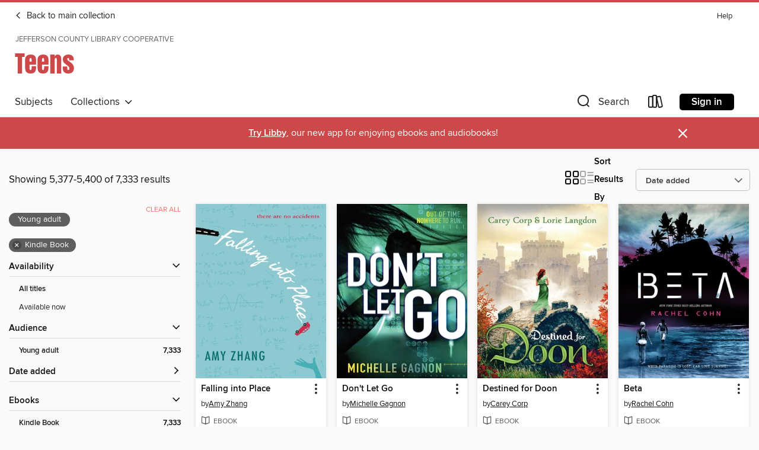

--- FILE ---
content_type: text/html; charset=utf-8
request_url: https://jclc.overdrive.com/library/teens/search?page=225&sortBy=newlyadded&format=ebook-kindle&maturityLevel=youngadult
body_size: 56261
content:
<!DOCTYPE html>
<html lang="en" dir="ltr" class="no-js">
    <head>
        
    
        
    

    <meta name="twitter:title" property="og:title" content="Jefferson County Library Cooperative"/>
    <meta name="twitter:description" property="og:description" content="See search results in the Jefferson County Library Cooperative digital collection."/>
    <meta name="twitter:image" property="og:image" content="https://thunder.cdn.overdrive.com/logos/crushed/1190.png?1"/>
    <meta property="og:url" content="/library/teens/search?page=225&amp;sortBy=newlyadded&amp;format=ebook-kindle&amp;maturityLevel=youngadult"/>
    <meta name="twitter:card" content="summary" />
    <meta property="og:site_name" content="Jefferson County Library Cooperative" />
    <meta name="twitter:site" content="@OverDriveLibs" />
    <meta property="og:locale" content="en" />
    <meta name="description" content="See search results in the Jefferson County Library Cooperative digital collection." />

        <meta http-equiv="X-UA-Compatible" content="IE=edge,chrome=1">
<meta name="viewport" content="width=device-width, initial-scale=1.0 user-scalable=1">





    
        
            
        
        
            
        

        <title>Teens - Search results - Jefferson County Library Cooperative - OverDrive</title>
    


<link rel='shortcut icon' type='image/x-icon' href='https://lightning.od-cdn.com/static/img/favicon.bb86d660d3929b5c0c65389d6a8e8aba.ico' />


    
        <meta name="twitter:title" property="og:title" content="Jefferson County Library Cooperative"/>
        <meta name="twitter:description" property="og:description" content="Browse, borrow, and enjoy titles from the Jefferson County Library Cooperative digital collection."/>
        <meta name="twitter:image" property="og:image" content="https://thunder.cdn.overdrive.com/logos/crushed/1190.png?1"/>
        <meta property="og:url" content="/library/teens/search?page=225&amp;sortBy=newlyadded&amp;format=ebook-kindle&amp;maturityLevel=youngadult"/>
        <meta name="twitter:card" content="summary" />
        <meta property="og:site_name" content="Jefferson County Library Cooperative" />
        <meta name="twitter:site" content="@OverDriveLibs" />
        <meta property="og:locale" content="en" />
        
    



        <link rel="stylesheet" type="text/css" href="https://lightning.od-cdn.com/static/vendor.bundle.min.5eabf64aeb625aca9acda7ccc8bb0256.css" onerror="cdnError(this)" />
        <link rel="stylesheet" type="text/css" href="https://lightning.od-cdn.com/static/app.bundle.min.0daacbc20b85e970d37a37fe3fc3b92b.css" onerror="cdnError(this)" />
        <link rel='shortcut icon' type='image/x-icon' href='https://lightning.od-cdn.com/static/img/favicon.bb86d660d3929b5c0c65389d6a8e8aba.ico' />

        
    <link rel="stylesheet" type="text/css" href="https://lightning.od-cdn.com/static/faceted-media.min.4cf2f9699e20c37ba2839a67bcf88d4d.css" />


        

<link rel="stylesheet" type="text/css" href="/assets/v3/css/45b2cd3100fbdebbdb6e3d5fa7e06ec7/colors.css?primary=%23111&primaryR=17&primaryG=17&primaryB=17&primaryFontColor=%23fff&secondary=%23cd4848&secondaryR=205&secondaryG=72&secondaryB=72&secondaryFontColor=%23fff&bannerIsSecondaryColor=false&defaultColor=%23222">

        <script>
    window.OverDrive = window.OverDrive || {};
    window.OverDrive.colors = {};
    window.OverDrive.colors.primary = "#111";
    window.OverDrive.colors.secondary = "#cd4848";
    window.OverDrive.tenant = 152;
    window.OverDrive.libraryName = "Jefferson County Library Cooperative";
    window.OverDrive.advantageKey = "";
    window.OverDrive.libraryKey = "jclc";
    window.OverDrive.accountIds = [-1];
    window.OverDrive.parentAccountKey = "jclc";
    window.OverDrive.allFeatures = "";
    window.OverDrive.libraryConfigurations = {"autocomplete":{"enabled":true},"content-holds":{"enabled":true},"getACard":{"enabled":false},"backToMainCollectionLink":{"enabled":true},"promoteLibby":{"enabled":true},"switchToLibby":{"enabled":true},"disableOdAppAccess":{"enabled":true},"bannerIsSecondaryColor":{"enabled":false},"lexileScores":{"enabled":true},"atosLevels":{"enabled":true},"gradeLevels":{"enabled":true},"interestLevels":{"enabled":true},"readingHistory":{"enabled":true},"reciprocalLending":{"enabled":true},"OzoneAuthentication":{"enabled":true},"Notifications":{"enabled":true},"kindleFooter":{"enabled":true},"kindleNav":{"enabled":true},"kindleLoanFormatLimit":{"enabled":true},"kindleSearchOffer":{"enabled":true},"kindleLoanOffer":{"enabled":true},"sampleOnlyMode":{},"luckyDayMenuLink":{"enabled":false},"disableWishlist":{"enabled":false},"simplifiedNavigationBar":{"enabled":false},"geo-idc":{"enabled":false},"libby-footer-promo":{"enabled":false}};
    window.OverDrive.mediaItems = {"650312":{"reserveId":"29bfbf39-d476-4205-82db-6dc7c8e7e63c","subjects":[{"id":"38","name":"Horror"},{"id":"57","name":"Mystery"},{"id":"127","name":"Young Adult Fiction"},{"id":"129","name":"Young Adult Literature"}],"bisacCodes":["YAF026000","YAF042000","YAF058270"],"bisac":[{"code":"YAF026000","description":"Young Adult Fiction / Horror "},{"code":"YAF042000","description":"Young Adult Fiction / Mysteries & Detective Stories "},{"code":"YAF058270","description":"Young Adult Fiction / Social Themes / Violence "}],"levels":[{"value":"5.2","id":"atos","name":"ATOS"},{"value":"750","id":"lexile","name":"Lexile Score"},{"value":"9-12(UG)","id":"interest-level","name":"Interest Level"},{"low":"400","high":"400","value":"4","id":"reading-level","name":"Reading Level"}],"creators":[{"id":244963,"name":"Barry Lyga","role":"Author","sortName":"Lyga, Barry"}],"languages":[{"id":"en","name":"English"}],"isBundledChild":false,"ratings":{"maturityLevel":{"id":"youngadult","name":"Young adult"},"naughtyScore":{"id":"YoungAdult","name":"Young adult"}},"constraints":{"isDisneyEulaRequired":false},"reviewCounts":{"premium":6,"publisherSupplier":0},"awards":[{"id":105,"description":"Best Fiction for Young Adults","source":"Young Adult Library Services Association"}],"isAvailable":true,"isPreReleaseTitle":false,"estimatedReleaseDate":"2012-04-03T04:00:00Z","sample":{"href":"https://samples.overdrive.com/?crid=29BFBF39-D476-4205-82DB-6DC7C8E7E63C&.epub-sample.overdrive.com"},"publisher":{"id":"2209","name":"Little, Brown Books for Young Readers"},"series":"I Hunt Killers","description":"<B>The first book in this thrilling, terrifying series by <I>New York Times </I>bestselling author Barry Lyga is perfect for fans of <I>Dexter</I>.</B><br> It was a beautiful day. It was a beautiful field. <BR> Except for the body.<br> Jazz is a...","availableCopies":1,"ownedCopies":1,"luckyDayAvailableCopies":0,"luckyDayOwnedCopies":0,"holdsCount":0,"isFastlane":true,"availabilityType":"normal","isRecommendableToLibrary":true,"isOwned":true,"isHoldable":true,"isAdvantageFiltered":false,"visitorEligible":false,"juvenileEligible":false,"youngAdultEligible":false,"contentAccessLevels":0,"classifications":{},"type":{"id":"ebook","name":"eBook"},"covers":{"cover150Wide":{"href":"https://img2.od-cdn.com/ImageType-150/0017-1/29B/FBF/39/{29BFBF39-D476-4205-82DB-6DC7C8E7E63C}Img150.jpg","height":200,"width":150,"primaryColor":{"hex":"#761B1A","rgb":{"red":118,"green":27,"blue":26}},"isPlaceholderImage":false},"cover300Wide":{"href":"https://img2.od-cdn.com/ImageType-400/0017-1/29B/FBF/39/{29BFBF39-D476-4205-82DB-6DC7C8E7E63C}Img400.jpg","height":400,"width":300,"primaryColor":{"hex":"#7B1B1D","rgb":{"red":123,"green":27,"blue":29}},"isPlaceholderImage":false},"cover510Wide":{"href":"https://img3.od-cdn.com/ImageType-100/0017-1/{29BFBF39-D476-4205-82DB-6DC7C8E7E63C}Img100.jpg","height":680,"width":510,"primaryColor":{"hex":"#781C1F","rgb":{"red":120,"green":28,"blue":31}},"isPlaceholderImage":false}},"id":"650312","firstCreatorName":"Barry Lyga","firstCreatorId":244963,"firstCreatorSortName":"Lyga, Barry","title":"I Hunt Killers","sortTitle":"I Hunt Killers","starRating":4.3,"starRatingCount":439,"publishDate":"2012-04-03T00:00:00Z","publishDateText":"04/03/2012","formats":[{"identifiers":[{"type":"ISBN","value":"9780316201759"},{"type":"ASIN","value":"B005SCR922"}],"rights":[],"onSaleDateUtc":"2012-04-03T04:00:00+00:00","hasAudioSynchronizedText":false,"isBundleParent":false,"isbn":"9780316201759","bundledContent":[],"fulfillmentType":"kindle","id":"ebook-kindle","name":"Kindle Book"},{"identifiers":[{"type":"ISBN","value":"9780316201742"}],"rights":[],"onSaleDateUtc":"2012-04-03T04:00:00+00:00","hasAudioSynchronizedText":false,"isBundleParent":false,"isbn":"9780316201742","bundledContent":[],"sample":{"href":"https://samples.overdrive.com/?crid=29BFBF39-D476-4205-82DB-6DC7C8E7E63C&.epub-sample.overdrive.com"},"fulfillmentType":"bifocal","id":"ebook-overdrive","name":"OverDrive Read"},{"identifiers":[{"type":"ISBN","value":"9780316201742"}],"rights":[],"fileSize":868525,"onSaleDateUtc":"2012-04-03T04:00:00+00:00","hasAudioSynchronizedText":false,"isBundleParent":false,"isbn":"9780316201742","bundledContent":[],"sample":{"href":"https://excerpts.cdn.overdrive.com/FormatType-410/0017-1/29B/FBF/39/IHuntKillers9780316201742.epub"},"fulfillmentType":"epub","id":"ebook-epub-adobe","name":"EPUB eBook"},{"identifiers":[{"type":"KoboBookID","value":"ae9cb945-60f6-3dd8-a7cd-14b1aa8aa37b"}],"rights":[],"onSaleDateUtc":"2012-04-03T04:00:00+00:00","hasAudioSynchronizedText":false,"isBundleParent":false,"bundledContent":[],"fulfillmentType":"kobo","id":"ebook-kobo","name":"Kobo eBook"}],"publisherAccount":{"id":"17","name":"Hachette Digital, Inc."},"detailedSeries":{"seriesId":614336,"seriesName":"I Hunt Killers","readingOrder":"1","rank":5}},"1473211":{"reserveId":"45f223dc-4fa6-4e16-9a19-ea6d9ac0411c","subjects":[{"id":"24","name":"Fantasy"},{"id":"58","name":"Mythology"},{"id":"127","name":"Young Adult Fiction"},{"id":"129","name":"Young Adult Literature"}],"bisacCodes":["YAF001020","YAF019000","YAF030000"],"bisac":[{"code":"YAF001020","description":"Young Adult Fiction / Action & Adventure / Survival Stories "},{"code":"YAF019000","description":"Young Adult Fiction / Fantasy / General "},{"code":"YAF030000","description":"Young Adult Fiction / Legends, Myths, Fables / General "}],"levels":[{"value":"5.7","id":"atos","name":"ATOS"},{"value":"810","id":"lexile","name":"Lexile Score"},{"value":"9-12(UG)","id":"interest-level","name":"Interest Level"},{"low":"300","high":"400","value":"3-4","id":"reading-level","name":"Reading Level"}],"creators":[{"id":126610,"name":"Amelia Atwater-Rhodes","role":"Author","sortName":"Atwater-Rhodes, Amelia"}],"languages":[{"id":"en","name":"English"}],"imprint":{"id":"9146","name":"Delacorte Press"},"isBundledChild":false,"ratings":{"maturityLevel":{"id":"youngadult","name":"Young adult"},"naughtyScore":{"id":"YoungAdult","name":"Young adult"}},"constraints":{"isDisneyEulaRequired":false},"reviewCounts":{"premium":5,"publisherSupplier":0},"isAvailable":true,"isPreReleaseTitle":false,"estimatedReleaseDate":"2014-05-13T04:00:00Z","sample":{"href":"https://samples.overdrive.com/bloodwitch?.epub-sample.overdrive.com"},"publisher":{"id":"1038","name":"Random House Children's Books"},"series":"Maeve'ra Trilogy","description":"<p><b>The first book in an urban fantasy series about loyalty, power, and the rules of survival.</b><br> Vampires are the only guardians Vance Ehecatl has ever known since he was abandoned by his shapeshifter family. He is grateful to them for...","availableCopies":1,"ownedCopies":1,"luckyDayAvailableCopies":0,"luckyDayOwnedCopies":0,"holdsCount":0,"isFastlane":true,"availabilityType":"normal","isRecommendableToLibrary":true,"isOwned":true,"isHoldable":true,"isAdvantageFiltered":false,"visitorEligible":false,"juvenileEligible":false,"youngAdultEligible":false,"contentAccessLevels":0,"classifications":{},"type":{"id":"ebook","name":"eBook"},"covers":{"cover150Wide":{"href":"https://img2.od-cdn.com/ImageType-150/0111-1/45F/223/DC/{45F223DC-4FA6-4E16-9A19-EA6D9AC0411C}Img150.jpg","height":200,"width":150,"primaryColor":{"hex":"#331419","rgb":{"red":51,"green":20,"blue":25}},"isPlaceholderImage":false},"cover300Wide":{"href":"https://img1.od-cdn.com/ImageType-400/0111-1/45F/223/DC/{45F223DC-4FA6-4E16-9A19-EA6D9AC0411C}Img400.jpg","height":400,"width":300,"primaryColor":{"hex":"#3B0D17","rgb":{"red":59,"green":13,"blue":23}},"isPlaceholderImage":false},"cover510Wide":{"href":"https://img3.od-cdn.com/ImageType-100/0111-1/{45F223DC-4FA6-4E16-9A19-EA6D9AC0411C}Img100.jpg","height":680,"width":510,"primaryColor":{"hex":"#401618","rgb":{"red":64,"green":22,"blue":24}},"isPlaceholderImage":false}},"id":"1473211","firstCreatorName":"Amelia Atwater-Rhodes","firstCreatorId":126610,"firstCreatorSortName":"Atwater-Rhodes, Amelia","title":"Bloodwitch","sortTitle":"Bloodwitch","starRating":3.9,"starRatingCount":74,"publishDate":"2014-05-13T00:00:00Z","publishDateText":"05/13/2014","formats":[{"identifiers":[{"type":"PublisherCatalogNumber","value":"220528"},{"type":"ASIN","value":"B00GQA9DKQ"}],"rights":[],"onSaleDateUtc":"2014-05-13T04:00:00+00:00","hasAudioSynchronizedText":false,"isBundleParent":false,"bundledContent":[],"fulfillmentType":"kindle","id":"ebook-kindle","name":"Kindle Book"},{"identifiers":[{"type":"ISBN","value":"9780307980748"},{"type":"PublisherCatalogNumber","value":"220528"}],"rights":[],"onSaleDateUtc":"2014-05-13T04:00:00+00:00","hasAudioSynchronizedText":false,"isBundleParent":false,"isbn":"9780307980748","bundledContent":[],"sample":{"href":"https://samples.overdrive.com/bloodwitch?.epub-sample.overdrive.com"},"fulfillmentType":"bifocal","id":"ebook-overdrive","name":"OverDrive Read"},{"identifiers":[{"type":"ISBN","value":"9780307980748"},{"type":"PublisherCatalogNumber","value":"220528"}],"rights":[],"fileSize":4645867,"onSaleDateUtc":"2014-05-13T04:00:00+00:00","hasAudioSynchronizedText":false,"isBundleParent":false,"isbn":"9780307980748","bundledContent":[],"fulfillmentType":"epub","accessibilityStatements":{"waysOfReading":["ModifiableDisplay","SomeNonVisualReadingSupport"],"conformance":["NoInfoForStandards"],"navigation":["TableOfContents"],"richContent":[],"hazards":[],"legalConsiderations":[],"additionalInformation":["NonColorMeansOfConveyingInformation"],"summaryStatement":"Accessibility metadata derived programmatically based on file type."},"id":"ebook-epub-adobe","name":"EPUB eBook"},{"identifiers":[{"type":"PublisherCatalogNumber","value":"220528"},{"type":"KoboBookID","value":"79fc3f7a-a4c2-3182-bfa8-eedd55702ff5"}],"rights":[],"onSaleDateUtc":"2014-05-13T04:00:00+00:00","hasAudioSynchronizedText":false,"isBundleParent":false,"bundledContent":[],"fulfillmentType":"kobo","id":"ebook-kobo","name":"Kobo eBook"}],"publisherAccount":{"id":"221","name":"Random House, Inc."},"detailedSeries":{"seriesId":561481,"seriesName":"Maeve'ra Trilogy","readingOrder":"1","rank":1}},"1485001":{"reserveId":"1fb9d0f2-754d-48e6-87c5-7658b91b1ffe","subjects":[{"id":"57","name":"Mystery"},{"id":"127","name":"Young Adult Fiction"},{"id":"129","name":"Young Adult Literature"}],"bisacCodes":["YAF001000","YAF042000"],"bisac":[{"code":"YAF001000","description":"Young Adult Fiction / Action & Adventure / General "},{"code":"YAF042000","description":"Young Adult Fiction / Mysteries & Detective Stories "}],"levels":[{"value":"5","id":"atos","name":"ATOS"},{"value":"620","id":"lexile","name":"Lexile Score"},{"value":"9-12(UG)","id":"interest-level","name":"Interest Level"},{"low":"300","high":"400","value":"3-4","id":"reading-level","name":"Reading Level"}],"creators":[{"id":193970,"name":"Michelle Gagnon","role":"Author","sortName":"Gagnon, Michelle"}],"languages":[{"id":"en","name":"English"}],"isBundledChild":false,"ratings":{"maturityLevel":{"id":"youngadult","name":"Young adult"},"naughtyScore":{"id":"YoungAdult","name":"Young adult"}},"constraints":{"isDisneyEulaRequired":false},"reviewCounts":{"premium":2,"publisherSupplier":1},"isAvailable":true,"isPreReleaseTitle":false,"estimatedReleaseDate":"2024-02-27T05:00:00Z","sample":{"href":"https://samples.overdrive.com/don-t-let-go?.epub-sample.overdrive.com"},"publisher":{"id":"377846","name":"HarperCollins"},"series":"Don't Turn Around","description":"In this pulse-pounding final installment of the Don't Turn Around trilogy, which Kirkus Reviews called \"The Girl with the Dragon Tattoo for teens, a surefire hit,\" Noa and Peter race across the country in their search to destroy Project...","availableCopies":1,"ownedCopies":1,"luckyDayAvailableCopies":0,"luckyDayOwnedCopies":0,"holdsCount":0,"isFastlane":true,"availabilityType":"normal","isRecommendableToLibrary":true,"isOwned":true,"isHoldable":true,"isAdvantageFiltered":false,"visitorEligible":false,"juvenileEligible":false,"youngAdultEligible":false,"contentAccessLevels":0,"classifications":{},"type":{"id":"ebook","name":"eBook"},"covers":{"cover150Wide":{"href":"https://img3.od-cdn.com/ImageType-150/2363-1/{1FB9D0F2-754D-48E6-87C5-7658B91B1FFE}IMG150.JPG","height":200,"width":150,"primaryColor":{"hex":"#070709","rgb":{"red":7,"green":7,"blue":9}},"isPlaceholderImage":false},"cover300Wide":{"href":"https://img1.od-cdn.com/ImageType-400/2363-1/{1FB9D0F2-754D-48E6-87C5-7658B91B1FFE}IMG400.JPG","height":400,"width":300,"primaryColor":{"hex":"#08080A","rgb":{"red":8,"green":8,"blue":10}},"isPlaceholderImage":false},"cover510Wide":{"href":"https://img1.od-cdn.com/ImageType-100/2363-1/{1FB9D0F2-754D-48E6-87C5-7658B91B1FFE}IMG100.JPG","height":680,"width":510,"primaryColor":{"hex":"#050608","rgb":{"red":5,"green":6,"blue":8}},"isPlaceholderImage":false}},"id":"1485001","firstCreatorName":"Michelle Gagnon","firstCreatorId":193970,"firstCreatorSortName":"Gagnon, Michelle","title":"Don't Let Go","sortTitle":"Dont Let Go","starRating":4.4,"starRatingCount":83,"publishDate":"2024-02-27T00:00:00Z","publishDateText":"02/27/2024","formats":[{"identifiers":[{"type":"ASIN","value":"B00H1U6WQI"}],"rights":[],"onSaleDateUtc":"2024-02-27T05:00:00+00:00","hasAudioSynchronizedText":false,"isBundleParent":false,"bundledContent":[],"fulfillmentType":"kindle","id":"ebook-kindle","name":"Kindle Book"},{"identifiers":[{"type":"ISBN","value":"9780062102980"}],"rights":[],"onSaleDateUtc":"2024-02-27T05:00:00+00:00","hasAudioSynchronizedText":false,"isBundleParent":false,"isbn":"9780062102980","bundledContent":[],"sample":{"href":"https://samples.overdrive.com/don-t-let-go?.epub-sample.overdrive.com"},"fulfillmentType":"bifocal","id":"ebook-overdrive","name":"OverDrive Read"},{"identifiers":[{"type":"ISBN","value":"9780062102980"}],"rights":[],"fileSize":730293,"onSaleDateUtc":"2024-02-27T05:00:00+00:00","hasAudioSynchronizedText":false,"isBundleParent":false,"isbn":"9780062102980","bundledContent":[],"fulfillmentType":"epub","accessibilityStatements":{"waysOfReading":["NoInfoForModifiableDisplay","SomeNonVisualReadingSupport"],"conformance":["NoInfoForStandards"],"navigation":[],"richContent":[],"hazards":["HazardsUnknown"],"legalConsiderations":[],"additionalInformation":[]},"id":"ebook-epub-adobe","name":"EPUB eBook"},{"identifiers":[{"type":"KoboBookID","value":"0a3b028e-30bd-3484-859c-da6a47657ffa"}],"rights":[],"onSaleDateUtc":"2024-02-27T05:00:00+00:00","hasAudioSynchronizedText":false,"isBundleParent":false,"bundledContent":[],"fulfillmentType":"kobo","id":"ebook-kobo","name":"Kobo eBook"}],"publisherAccount":{"id":"6171","name":"Open Road Integrated Media"},"detailedSeries":{"seriesId":1835645,"seriesName":"Don't Turn Around","readingOrder":"3","rank":3}},"1485006":{"reserveId":"85310dca-b01a-4aef-9e19-690e826ef676","subjects":[{"id":"77","name":"Romance"},{"id":"80","name":"Science Fiction"},{"id":"127","name":"Young Adult Fiction"},{"id":"129","name":"Young Adult Literature"}],"bisacCodes":["YAF001020","YAF056010"],"bisac":[{"code":"YAF001020","description":"Young Adult Fiction / Action & Adventure / Survival Stories "},{"code":"YAF056010","description":"Young Adult Fiction / Science Fiction / Alien Contact "}],"levels":[{"value":"5.7","id":"atos","name":"ATOS"},{"value":"840","id":"lexile","name":"Lexile Score"},{"value":"6-12(MG+)","id":"interest-level","name":"Interest Level"},{"low":"400","high":"500","value":"4-5","id":"reading-level","name":"Reading Level"}],"creators":[{"id":497787,"name":"Pittacus Lore","role":"Author","sortName":"Lore, Pittacus"}],"languages":[{"id":"en","name":"English"}],"isBundledChild":false,"ratings":{"maturityLevel":{"id":"youngadult","name":"Young adult"},"naughtyScore":{"id":"YoungAdult","name":"Young adult"}},"constraints":{"isDisneyEulaRequired":false},"reviewCounts":{"premium":0,"publisherSupplier":1},"isAvailable":true,"isPreReleaseTitle":false,"estimatedReleaseDate":"2014-08-26T04:00:00Z","sample":{"href":"https://samples.overdrive.com/revenge-of-seven-85310d?.epub-sample.overdrive.com"},"publisher":{"id":"582","name":"HarperCollins"},"series":"Lorien Legacies","description":"<p><strong>The fifth book of the #1 New York Times bestselling I Am Number Four series! </strong></p><p>The Garde have suffered an unbearable loss. Number Five has betrayed them. Eight is gone forever. Ella has been kidnapped. The others are now...","availableCopies":1,"ownedCopies":1,"luckyDayAvailableCopies":0,"luckyDayOwnedCopies":0,"holdsCount":0,"isFastlane":true,"availabilityType":"normal","isRecommendableToLibrary":true,"isOwned":true,"isHoldable":true,"isAdvantageFiltered":false,"visitorEligible":false,"juvenileEligible":false,"youngAdultEligible":false,"contentAccessLevels":0,"classifications":{},"type":{"id":"ebook","name":"eBook"},"covers":{"cover150Wide":{"href":"https://img1.od-cdn.com/ImageType-150/0293-1/853/10D/CA/{85310DCA-B01A-4AEF-9E19-690E826EF676}Img150.jpg","height":200,"width":150,"primaryColor":{"hex":"#000E03","rgb":{"red":0,"green":14,"blue":3}},"isPlaceholderImage":false},"cover300Wide":{"href":"https://img1.od-cdn.com/ImageType-400/0293-1/853/10D/CA/{85310DCA-B01A-4AEF-9E19-690E826EF676}Img400.jpg","height":400,"width":300,"primaryColor":{"hex":"#000800","rgb":{"red":0,"green":8,"blue":0}},"isPlaceholderImage":false},"cover510Wide":{"href":"https://img2.od-cdn.com/ImageType-100/0293-1/{85310DCA-B01A-4AEF-9E19-690E826EF676}Img100.jpg","height":680,"width":510,"primaryColor":{"hex":"#020C04","rgb":{"red":2,"green":12,"blue":4}},"isPlaceholderImage":false}},"id":"1485006","firstCreatorName":"Pittacus Lore","firstCreatorId":497787,"firstCreatorSortName":"Lore, Pittacus","title":"The Revenge of Seven","sortTitle":"Revenge of Seven","starRating":4.5,"starRatingCount":1193,"publishDate":"2014-08-26T00:00:00Z","publishDateText":"08/26/2014","formats":[{"identifiers":[{"type":"ASIN","value":"B00H1UC4T2"}],"rights":[],"onSaleDateUtc":"2014-08-26T04:00:00+00:00","hasAudioSynchronizedText":false,"isBundleParent":false,"bundledContent":[],"fulfillmentType":"kindle","id":"ebook-kindle","name":"Kindle Book"},{"identifiers":[{"type":"ISBN","value":"9780062194749"}],"rights":[],"onSaleDateUtc":"2014-08-26T04:00:00+00:00","hasAudioSynchronizedText":false,"isBundleParent":false,"isbn":"9780062194749","bundledContent":[],"sample":{"href":"https://samples.overdrive.com/revenge-of-seven-85310d?.epub-sample.overdrive.com"},"fulfillmentType":"bifocal","id":"ebook-overdrive","name":"OverDrive Read"},{"identifiers":[{"type":"ISBN","value":"9780062194749"}],"rights":[],"fileSize":1204989,"onSaleDateUtc":"2014-08-26T04:00:00+00:00","hasAudioSynchronizedText":false,"isBundleParent":false,"isbn":"9780062194749","bundledContent":[],"fulfillmentType":"epub","accessibilityStatements":{"waysOfReading":["NoInfoForModifiableDisplay","SomeNonVisualReadingSupport"],"conformance":["NoInfoForStandards"],"navigation":["TableOfContents"],"richContent":[],"hazards":[],"legalConsiderations":[],"additionalInformation":[],"publisherContact":"AccessibilityFeedback@harpercollins.com"},"id":"ebook-epub-adobe","name":"EPUB eBook"},{"identifiers":[{"type":"KoboBookID","value":"ddc81634-6934-388f-967a-66420ee8d9c5"}],"rights":[],"onSaleDateUtc":"2014-08-26T04:00:00+00:00","hasAudioSynchronizedText":false,"isBundleParent":false,"bundledContent":[],"fulfillmentType":"kobo","id":"ebook-kobo","name":"Kobo eBook"}],"publisherAccount":{"id":"436","name":"HarperCollins Publishers Inc."},"detailedSeries":{"seriesId":517453,"seriesName":"Lorien Legacies","readingOrder":"5","rank":39}},"1503734":{"reserveId":"dea92f0a-27c6-405b-8fa4-799e588fc64a","subjects":[{"id":"127","name":"Young Adult Fiction"},{"id":"129","name":"Young Adult Literature"}],"bisacCodes":["YAF058020","YAF058050","YAF058120"],"bisac":[{"code":"YAF058020","description":"Young Adult Fiction / Social Themes / Bullying "},{"code":"YAF058050","description":"YOUNG ADULT FICTION / Social Themes / Death, Grief, Bereavement"},{"code":"YAF058120","description":"Young Adult Fiction / Social Themes / Friendship "}],"levels":[{"value":"6","id":"atos","name":"ATOS"},{"value":"9-12(UG)","id":"interest-level","name":"Interest Level"},{"low":"400","high":"500","value":"4-5","id":"reading-level","name":"Reading Level"}],"creators":[{"id":709727,"name":"Amy Zhang","role":"Author","sortName":"Zhang, Amy"}],"languages":[{"id":"en","name":"English"}],"imprint":{"id":"6575","name":"Greenwillow Books"},"isBundledChild":false,"ratings":{"maturityLevel":{"id":"youngadult","name":"Young adult"},"naughtyScore":{"id":"YoungAdult","name":"Young adult"}},"constraints":{"isDisneyEulaRequired":false},"reviewCounts":{"premium":4,"publisherSupplier":1},"isAvailable":true,"isPreReleaseTitle":false,"estimatedReleaseDate":"2014-09-09T04:00:00Z","sample":{"href":"https://samples.overdrive.com/falling-into-place-dea92f?.epub-sample.overdrive.com"},"publisher":{"id":"582","name":"HarperCollins"},"description":"<p>One cold fall day, high school junior Liz Emerson steers her car into a tree. This haunting and heartbreaking story is told by a surprising and unexpected narrator and unfolds in nonlinear flashbacks even as Liz's friends, foes, and family...","availableCopies":2,"ownedCopies":2,"luckyDayAvailableCopies":0,"luckyDayOwnedCopies":0,"holdsCount":0,"isFastlane":true,"availabilityType":"normal","isRecommendableToLibrary":true,"isOwned":true,"isHoldable":true,"isAdvantageFiltered":false,"visitorEligible":false,"juvenileEligible":false,"youngAdultEligible":false,"contentAccessLevels":0,"classifications":{},"type":{"id":"ebook","name":"eBook"},"covers":{"cover150Wide":{"href":"https://img1.od-cdn.com/ImageType-150/0293-1/DEA/92F/0A/{DEA92F0A-27C6-405B-8FA4-799E588FC64A}Img150.jpg","height":200,"width":150,"primaryColor":{"hex":"#8FC8D1","rgb":{"red":143,"green":200,"blue":209}},"isPlaceholderImage":false},"cover300Wide":{"href":"https://img1.od-cdn.com/ImageType-400/0293-1/DEA/92F/0A/{DEA92F0A-27C6-405B-8FA4-799E588FC64A}Img400.jpg","height":400,"width":300,"primaryColor":{"hex":"#8FC8D1","rgb":{"red":143,"green":200,"blue":209}},"isPlaceholderImage":false},"cover510Wide":{"href":"https://img3.od-cdn.com/ImageType-100/0293-1/{DEA92F0A-27C6-405B-8FA4-799E588FC64A}Img100.jpg","height":680,"width":510,"primaryColor":{"hex":"#88C7D0","rgb":{"red":136,"green":199,"blue":208}},"isPlaceholderImage":false}},"id":"1503734","firstCreatorName":"Amy Zhang","firstCreatorId":709727,"firstCreatorSortName":"Zhang, Amy","title":"Falling into Place","sortTitle":"Falling into Place","starRating":4.1,"starRatingCount":109,"publishDate":"2014-09-09T00:00:00Z","publishDateText":"09/09/2014","formats":[{"identifiers":[{"type":"ASIN","value":"B00HCGU4TM"}],"rights":[],"onSaleDateUtc":"2014-09-09T04:00:00+00:00","hasAudioSynchronizedText":false,"isBundleParent":false,"bundledContent":[],"fulfillmentType":"kindle","id":"ebook-kindle","name":"Kindle Book"},{"identifiers":[{"type":"ISBN","value":"9780062295064"}],"rights":[],"onSaleDateUtc":"2014-09-09T04:00:00+00:00","hasAudioSynchronizedText":false,"isBundleParent":false,"isbn":"9780062295064","bundledContent":[],"sample":{"href":"https://samples.overdrive.com/falling-into-place-dea92f?.epub-sample.overdrive.com"},"fulfillmentType":"bifocal","id":"ebook-overdrive","name":"OverDrive Read"},{"identifiers":[{"type":"ISBN","value":"9780062295064"}],"rights":[],"fileSize":544613,"onSaleDateUtc":"2014-09-09T04:00:00+00:00","hasAudioSynchronizedText":false,"isBundleParent":false,"isbn":"9780062295064","bundledContent":[],"fulfillmentType":"epub","accessibilityStatements":{"waysOfReading":["NoInfoForModifiableDisplay","SomeNonVisualReadingSupport"],"conformance":["NoInfoForStandards"],"navigation":["TableOfContents"],"richContent":[],"hazards":[],"legalConsiderations":[],"additionalInformation":[],"publisherContact":"AccessibilityFeedback@harpercollins.com"},"id":"ebook-epub-adobe","name":"EPUB eBook"},{"identifiers":[{"type":"KoboBookID","value":"60e4a6af-6481-35ac-a973-0902058dbf16"}],"rights":[],"onSaleDateUtc":"2014-09-09T04:00:00+00:00","hasAudioSynchronizedText":false,"isBundleParent":false,"bundledContent":[],"fulfillmentType":"kobo","id":"ebook-kobo","name":"Kobo eBook"}],"publisherAccount":{"id":"436","name":"HarperCollins Publishers Inc."}},"1531967":{"reserveId":"847d05f6-a007-4f8b-bd7a-088d65b6b067","subjects":[{"id":"86","name":"Suspense"},{"id":"100","name":"Thriller"},{"id":"127","name":"Young Adult Fiction"},{"id":"129","name":"Young Adult Literature"}],"bisacCodes":["YAF022000","YAF062000"],"bisac":[{"code":"YAF022000","description":"Young Adult Fiction / Girls & Women "},{"code":"YAF062000","description":"Young Adult Fiction / Thrillers & Suspense "}],"levels":[{"value":"4.9","id":"atos","name":"ATOS"},{"value":"9-12(UG)","id":"interest-level","name":"Interest Level"},{"low":"300","high":"300","value":"3","id":"reading-level","name":"Reading Level"}],"creators":[{"id":619084,"name":"Sara Shepard","role":"Author","sortName":"Shepard, Sara"}],"languages":[{"id":"en","name":"English"}],"imprint":{"id":"4063","name":"HarperTeen"},"isBundledChild":false,"ratings":{"maturityLevel":{"id":"youngadult","name":"Young adult"},"naughtyScore":{"id":"YoungAdult","name":"Young adult"}},"constraints":{"isDisneyEulaRequired":false},"reviewCounts":{"premium":4,"publisherSupplier":1},"isAvailable":false,"isPreReleaseTitle":false,"estimatedReleaseDate":"2014-10-07T04:00:00Z","sample":{"href":"https://samples.overdrive.com/perfectionists-847d05?.epub-sample.overdrive.com"},"publisher":{"id":"582","name":"HarperCollins"},"series":"The Perfectionists","description":"<p><strong>Don't miss the Freeform TV series, Pretty Little Liars: The Perfectionists! </strong></p><p><strong>From Sara Shepard, #1 New York Times bestselling author of the Pretty Little Liars series, comes a series that's perfect for fans of...","availableCopies":0,"ownedCopies":0,"luckyDayAvailableCopies":0,"luckyDayOwnedCopies":0,"holdsCount":1,"isFastlane":false,"availabilityType":"normal","isRecommendableToLibrary":true,"isOwned":true,"isHoldable":true,"isAdvantageFiltered":false,"visitorEligible":false,"juvenileEligible":false,"youngAdultEligible":false,"contentAccessLevels":0,"classifications":{},"type":{"id":"ebook","name":"eBook"},"covers":{"cover150Wide":{"href":"https://img3.od-cdn.com/ImageType-150/0293-1/847/D05/F6/{847D05F6-A007-4F8B-BD7A-088D65B6B067}Img150.jpg","height":200,"width":150,"primaryColor":{"hex":"#2E3136","rgb":{"red":46,"green":49,"blue":54}},"isPlaceholderImage":false},"cover300Wide":{"href":"https://img2.od-cdn.com/ImageType-400/0293-1/847/D05/F6/{847D05F6-A007-4F8B-BD7A-088D65B6B067}Img400.jpg","height":400,"width":300,"primaryColor":{"hex":"#2E3136","rgb":{"red":46,"green":49,"blue":54}},"isPlaceholderImage":false},"cover510Wide":{"href":"https://img1.od-cdn.com/ImageType-100/0293-1/{847D05F6-A007-4F8B-BD7A-088D65B6B067}Img100.jpg","height":680,"width":510,"primaryColor":{"hex":"#2E3136","rgb":{"red":46,"green":49,"blue":54}},"isPlaceholderImage":false}},"id":"1531967","firstCreatorName":"Sara Shepard","firstCreatorId":619084,"firstCreatorSortName":"Shepard, Sara","title":"The Perfectionists","sortTitle":"Perfectionists","starRating":3.9,"starRatingCount":230,"publishDate":"2014-10-07T00:00:00Z","publishDateText":"10/07/2014","formats":[{"identifiers":[{"type":"ASIN","value":"B00HU5BJ76"}],"rights":[],"onSaleDateUtc":"2014-10-07T04:00:00+00:00","hasAudioSynchronizedText":false,"isBundleParent":false,"bundledContent":[],"fulfillmentType":"kindle","id":"ebook-kindle","name":"Kindle Book"},{"identifiers":[{"type":"ISBN","value":"9780062074515"}],"rights":[],"onSaleDateUtc":"2014-10-07T04:00:00+00:00","hasAudioSynchronizedText":false,"isBundleParent":false,"isbn":"9780062074515","bundledContent":[],"sample":{"href":"https://samples.overdrive.com/perfectionists-847d05?.epub-sample.overdrive.com"},"fulfillmentType":"bifocal","id":"ebook-overdrive","name":"OverDrive Read"},{"identifiers":[{"type":"ISBN","value":"9780062074515"}],"rights":[],"fileSize":2318579,"onSaleDateUtc":"2014-10-07T04:00:00+00:00","hasAudioSynchronizedText":false,"isBundleParent":false,"isbn":"9780062074515","bundledContent":[],"fulfillmentType":"epub","accessibilityStatements":{"waysOfReading":["NoInfoForModifiableDisplay","SomeNonVisualReadingSupport"],"conformance":["NoInfoForStandards"],"navigation":["TableOfContents"],"richContent":[],"hazards":[],"legalConsiderations":[],"additionalInformation":[],"publisherContact":"AccessibilityFeedback@harpercollins.com"},"id":"ebook-epub-adobe","name":"EPUB eBook"},{"identifiers":[{"type":"KoboBookID","value":"0a40352b-adc0-3b2d-8d6f-1288644ca0c2"}],"rights":[],"onSaleDateUtc":"2014-10-07T04:00:00+00:00","hasAudioSynchronizedText":false,"isBundleParent":false,"bundledContent":[],"fulfillmentType":"kobo","id":"ebook-kobo","name":"Kobo eBook"}],"publisherAccount":{"id":"436","name":"HarperCollins Publishers Inc."},"detailedSeries":{"seriesId":609899,"seriesName":"The Perfectionists","readingOrder":"1","rank":1}},"1542597":{"reserveId":"746b973a-d2b7-4f5c-abce-26c0e4445ba3","subjects":[{"id":"24","name":"Fantasy"},{"id":"77","name":"Romance"},{"id":"105","name":"Folklore"},{"id":"127","name":"Young Adult Fiction"}],"bisacCodes":["YAF017010","YAF019010","YAF019060"],"bisac":[{"code":"YAF017010","description":"Young Adult Fiction / Fairy Tales & Folklore / Adaptations "},{"code":"YAF019010","description":"Young Adult Fiction / Fantasy / Contemporary "},{"code":"YAF019060","description":"Young Adult Fiction / Fantasy / Romance"}],"levels":[{"value":"5.9","id":"atos","name":"ATOS"},{"value":"830","id":"lexile","name":"Lexile Score"},{"value":"6-12(MG+)","id":"interest-level","name":"Interest Level"},{"low":"400","high":"500","value":"4-5","id":"reading-level","name":"Reading Level"}],"creators":[{"id":9010,"name":"Carey Corp","role":"Author","sortName":"Corp, Carey"},{"id":657777,"name":"Lorie Langdon","role":"Author","sortName":"Langdon, Lorie"}],"languages":[{"id":"en","name":"English"}],"imprint":{"id":"127240","name":"Blink"},"isBundledChild":false,"ratings":{"maturityLevel":{"id":"youngadult","name":"Young adult"},"naughtyScore":{"id":"YoungAdult","name":"Young adult"}},"constraints":{"isDisneyEulaRequired":false},"reviewCounts":{"premium":2,"publisherSupplier":0},"isAvailable":true,"isPreReleaseTitle":false,"estimatedReleaseDate":"2014-09-02T04:00:00Z","sample":{"href":"https://samples.overdrive.com/destined-for-doon?.epub-sample.overdrive.com"},"publisher":{"id":"208390","name":"Blink"},"series":"Doon","description":"<p><strong>In this sequel to Doon, Kenna Reid has made a horrible mistake&#8212;choosing to follow her dreams of Broadway instead of staying in the enchanted land of Doon. But when Duncan, prince of Doon, appears with an urgent message from...","availableCopies":2,"ownedCopies":2,"luckyDayAvailableCopies":0,"luckyDayOwnedCopies":0,"holdsCount":0,"isFastlane":true,"availabilityType":"normal","isRecommendableToLibrary":true,"isOwned":true,"isHoldable":true,"isAdvantageFiltered":false,"visitorEligible":false,"juvenileEligible":false,"youngAdultEligible":false,"contentAccessLevels":0,"classifications":{},"type":{"id":"ebook","name":"eBook"},"covers":{"cover150Wide":{"href":"https://img1.od-cdn.com/ImageType-150/0409-1/{746B973A-D2B7-4F5C-ABCE-26C0E4445BA3}IMG150.JPG","height":200,"width":150,"primaryColor":{"hex":"#A4A49A","rgb":{"red":164,"green":164,"blue":154}},"isPlaceholderImage":false},"cover300Wide":{"href":"https://img3.od-cdn.com/ImageType-400/0409-1/{746B973A-D2B7-4F5C-ABCE-26C0E4445BA3}IMG400.JPG","height":400,"width":300,"primaryColor":{"hex":"#A6A498","rgb":{"red":166,"green":164,"blue":152}},"isPlaceholderImage":false},"cover510Wide":{"href":"https://img2.od-cdn.com/ImageType-100/0409-1/{746B973A-D2B7-4F5C-ABCE-26C0E4445BA3}IMG100.JPG","height":680,"width":510,"primaryColor":{"hex":"#A6A498","rgb":{"red":166,"green":164,"blue":152}},"isPlaceholderImage":false}},"id":"1542597","firstCreatorName":"Carey Corp","firstCreatorId":9010,"firstCreatorSortName":"Corp, Carey","title":"Destined for Doon","sortTitle":"Destined for Doon","starRating":4.5,"starRatingCount":119,"publishDate":"2014-09-02T00:00:00Z","publishDateText":"09/02/2014","formats":[{"identifiers":[{"type":"ASIN","value":"B00I2PFY5G"}],"rights":[],"onSaleDateUtc":"2014-09-02T04:00:00+00:00","hasAudioSynchronizedText":false,"isBundleParent":false,"bundledContent":[],"fulfillmentType":"kindle","id":"ebook-kindle","name":"Kindle Book"},{"identifiers":[{"type":"ISBN","value":"9780310742340"}],"rights":[],"onSaleDateUtc":"2014-09-02T04:00:00+00:00","hasAudioSynchronizedText":false,"isBundleParent":false,"isbn":"9780310742340","bundledContent":[],"sample":{"href":"https://samples.overdrive.com/destined-for-doon?.epub-sample.overdrive.com"},"fulfillmentType":"bifocal","id":"ebook-overdrive","name":"OverDrive Read"},{"identifiers":[{"type":"ISBN","value":"9780310742340"}],"rights":[],"fileSize":2117838,"onSaleDateUtc":"2014-09-02T04:00:00+00:00","hasAudioSynchronizedText":false,"isBundleParent":false,"isbn":"9780310742340","bundledContent":[],"fulfillmentType":"epub","accessibilityStatements":{"waysOfReading":["NoInfoForModifiableDisplay","SomeNonVisualReadingSupport"],"conformance":["NoInfoForStandards"],"navigation":["TableOfContents"],"richContent":[],"hazards":[],"legalConsiderations":[],"additionalInformation":[],"publisherContact":"AccessibilityFeedback@harpercollins.com"},"id":"ebook-epub-adobe","name":"EPUB eBook"},{"identifiers":[{"type":"KoboBookID","value":"1e45fd37-0d16-3dff-ab6b-00b67d337812"}],"rights":[],"onSaleDateUtc":"2014-09-02T04:00:00+00:00","hasAudioSynchronizedText":false,"isBundleParent":false,"bundledContent":[],"fulfillmentType":"kobo","id":"ebook-kobo","name":"Kobo eBook"}],"publisherAccount":{"id":"589","name":"HarperCollins Focus"},"detailedSeries":{"seriesId":747604,"seriesName":"Doon","readingOrder":"2","rank":3}},"1547926":{"reserveId":"4bc469a8-428f-4f3f-b97d-6d2980ea7e70","subjects":[{"id":"57","name":"Mystery"},{"id":"127","name":"Young Adult Fiction"},{"id":"129","name":"Young Adult Literature"}],"bisacCodes":["YAF007000","YAF018000","YAF042000"],"bisac":[{"code":"YAF007000","description":"Young Adult Fiction / Boys & Men "},{"code":"YAF018000","description":"Young Adult Fiction / Family / General"},{"code":"YAF042000","description":"Young Adult Fiction / Mysteries & Detective Stories "}],"levels":[],"creators":[{"id":244963,"name":"Barry Lyga","role":"Author","sortName":"Lyga, Barry"}],"languages":[{"id":"en","name":"English"}],"isBundledChild":false,"ratings":{"maturityLevel":{"id":"youngadult","name":"Young adult"},"naughtyScore":{"id":"YoungAdult","name":"Young adult"}},"constraints":{"isDisneyEulaRequired":false},"reviewCounts":{"premium":0,"publisherSupplier":0},"isAvailable":true,"isPreReleaseTitle":false,"estimatedReleaseDate":"2014-04-01T04:00:00Z","sample":{"href":"https://samples.overdrive.com/lucky-day?.epub-sample.overdrive.com"},"publisher":{"id":"2209","name":"Little, Brown Books for Young Readers"},"subtitle":"","series":"I Hunt Killers","description":"<B>This is the story of the small town sheriff who captured one of the world's most ruthless and cunning murderers. A prequel to the <I>New York Times</I> bestselling thriller, <I>I Hunt Killers</I>.<B><br> It all started with Dead Girl #1 and...","availableCopies":1,"ownedCopies":1,"luckyDayAvailableCopies":0,"luckyDayOwnedCopies":0,"holdsCount":0,"isFastlane":true,"availabilityType":"normal","isRecommendableToLibrary":true,"isOwned":true,"isHoldable":true,"isAdvantageFiltered":false,"visitorEligible":false,"juvenileEligible":false,"youngAdultEligible":false,"contentAccessLevels":0,"classifications":{},"type":{"id":"ebook","name":"eBook"},"covers":{"cover150Wide":{"href":"https://img2.od-cdn.com/ImageType-150/0017-1/4BC/469/A8/{4BC469A8-428F-4F3F-B97D-6D2980EA7E70}Img150.jpg","height":200,"width":150,"primaryColor":{"hex":"#323232","rgb":{"red":50,"green":50,"blue":50}},"isPlaceholderImage":false},"cover300Wide":{"href":"https://img1.od-cdn.com/ImageType-400/0017-1/4BC/469/A8/{4BC469A8-428F-4F3F-B97D-6D2980EA7E70}Img400.jpg","height":400,"width":300,"primaryColor":{"hex":"#313131","rgb":{"red":49,"green":49,"blue":49}},"isPlaceholderImage":false},"cover510Wide":{"href":"https://img2.od-cdn.com/ImageType-100/0017-1/{4BC469A8-428F-4F3F-B97D-6D2980EA7E70}Img100.jpg","height":680,"width":510,"primaryColor":{"hex":"#323232","rgb":{"red":50,"green":50,"blue":50}},"isPlaceholderImage":false}},"id":"1547926","firstCreatorName":"Barry Lyga","firstCreatorId":244963,"firstCreatorSortName":"Lyga, Barry","title":"Lucky Day","sortTitle":"Lucky Day","starRating":4.2,"starRatingCount":76,"publishDate":"2014-04-01T00:00:00Z","publishDateText":"04/01/2014","formats":[{"identifiers":[{"type":"ISBN","value":"9780316409735"},{"type":"ASIN","value":"B00I828BOO"}],"rights":[],"onSaleDateUtc":"2014-04-01T04:00:00+00:00","hasAudioSynchronizedText":false,"isBundleParent":false,"isbn":"9780316409735","bundledContent":[],"fulfillmentType":"kindle","id":"ebook-kindle","name":"Kindle Book"},{"identifiers":[{"type":"ISBN","value":"9780316409735"}],"rights":[],"onSaleDateUtc":"2014-04-01T04:00:00+00:00","hasAudioSynchronizedText":false,"isBundleParent":false,"isbn":"9780316409735","bundledContent":[],"sample":{"href":"https://samples.overdrive.com/lucky-day?.epub-sample.overdrive.com"},"fulfillmentType":"bifocal","id":"ebook-overdrive","name":"OverDrive Read"},{"identifiers":[{"type":"ISBN","value":"9780316409735"}],"rights":[],"fileSize":236666,"onSaleDateUtc":"2014-04-01T04:00:00+00:00","hasAudioSynchronizedText":false,"isBundleParent":false,"isbn":"9780316409735","bundledContent":[],"fulfillmentType":"epub","id":"ebook-epub-adobe","name":"EPUB eBook"}],"publisherAccount":{"id":"17","name":"Hachette Digital, Inc."},"detailedSeries":{"seriesId":614336,"seriesName":"I Hunt Killers","readingOrder":".25","rank":4}},"1549771":{"reserveId":"c4ae5a37-b059-4a23-8ae3-d0ac959efb06","subjects":[{"id":"24","name":"Fantasy"},{"id":"127","name":"Young Adult Fiction"}],"bisacCodes":["YAF019000"],"bisac":[{"code":"YAF019000","description":"Young Adult Fiction / Fantasy / General "}],"levels":[],"creators":[{"id":601290,"name":"Dawn Metcalf","role":"Author","sortName":"Metcalf, Dawn"}],"languages":[{"id":"en","name":"English"}],"imprint":{"id":"2938","name":"Harlequin Teen"},"isBundledChild":false,"ratings":{"maturityLevel":{"id":"youngadult","name":"Young adult"},"naughtyScore":{"id":"YoungAdult","name":"Young adult"}},"constraints":{"isDisneyEulaRequired":false},"reviewCounts":{"premium":0,"publisherSupplier":1},"isAvailable":true,"isPreReleaseTitle":false,"estimatedReleaseDate":"2014-09-30T04:00:00Z","sample":{"href":"https://samples.overdrive.com/invisible-c4ae5a?.epub-sample.overdrive.com"},"publisher":{"id":"1687","name":"Harlequin"},"series":"The Twixt","description":"Some things lie beneath the surface. <br>Invisible. <br>With the power to change everything. <br>Joy Malone wants it all&#8212;power, freedom and the boyfriend who loves her. Yet when an unstoppable assassin is hired to kill her, Joy learns that...","availableCopies":1,"ownedCopies":1,"luckyDayAvailableCopies":0,"luckyDayOwnedCopies":0,"holdsCount":0,"isFastlane":true,"availabilityType":"normal","isRecommendableToLibrary":true,"isOwned":true,"isHoldable":true,"isAdvantageFiltered":false,"visitorEligible":false,"juvenileEligible":false,"youngAdultEligible":false,"contentAccessLevels":0,"classifications":{},"type":{"id":"ebook","name":"eBook"},"covers":{"cover150Wide":{"href":"https://img3.od-cdn.com/ImageType-150/1071-1/C4A/E5A/37/{C4AE5A37-B059-4A23-8AE3-D0AC959EFB06}Img150.jpg","height":200,"width":150,"primaryColor":{"hex":"#5F626B","rgb":{"red":95,"green":98,"blue":107}},"isPlaceholderImage":false},"cover300Wide":{"href":"https://img1.od-cdn.com/ImageType-400/1071-1/C4A/E5A/37/{C4AE5A37-B059-4A23-8AE3-D0AC959EFB06}Img400.jpg","height":400,"width":300,"primaryColor":{"hex":"#575B64","rgb":{"red":87,"green":91,"blue":100}},"isPlaceholderImage":false},"cover510Wide":{"href":"https://img2.od-cdn.com/ImageType-100/1071-1/{C4AE5A37-B059-4A23-8AE3-D0AC959EFB06}Img100.jpg","height":427,"width":270,"primaryColor":{"hex":"#505358","rgb":{"red":80,"green":83,"blue":88}},"isPlaceholderImage":false}},"id":"1549771","firstCreatorName":"Dawn Metcalf","firstCreatorId":601290,"firstCreatorSortName":"Metcalf, Dawn","title":"Invisible","sortTitle":"Invisible","starRating":4.3,"starRatingCount":36,"publishDate":"2014-09-30T00:00:00Z","publishDateText":"09/30/2014","formats":[{"identifiers":[{"type":"ISBN","value":"9781460326626"},{"type":"ASIN","value":"B00I66AAAU"}],"rights":[],"onSaleDateUtc":"2014-09-30T04:00:00+00:00","hasAudioSynchronizedText":false,"isBundleParent":false,"isbn":"9781460326626","bundledContent":[],"fulfillmentType":"kindle","id":"ebook-kindle","name":"Kindle Book"},{"identifiers":[{"type":"ISBN","value":"9781460326626"}],"rights":[],"onSaleDateUtc":"2014-09-30T04:00:00+00:00","hasAudioSynchronizedText":false,"isBundleParent":false,"isbn":"9781460326626","bundledContent":[],"sample":{"href":"https://samples.overdrive.com/invisible-c4ae5a?.epub-sample.overdrive.com"},"fulfillmentType":"bifocal","id":"ebook-overdrive","name":"OverDrive Read"},{"identifiers":[{"type":"ISBN","value":"9781460326626"}],"rights":[],"fileSize":629276,"onSaleDateUtc":"2014-09-30T04:00:00+00:00","hasAudioSynchronizedText":false,"isBundleParent":false,"isbn":"9781460326626","bundledContent":[],"fulfillmentType":"epub","accessibilityStatements":{"waysOfReading":["NoInfoForModifiableDisplay","SomeNonVisualReadingSupport"],"conformance":["NoInfoForStandards"],"navigation":["TableOfContents"],"richContent":[],"hazards":[],"legalConsiderations":[],"additionalInformation":[],"publisherContact":"AccessibilityFeedback@harpercollins.com"},"id":"ebook-epub-adobe","name":"EPUB eBook"},{"identifiers":[{"type":"ISBN","value":"9781460326626"},{"type":"KoboBookID","value":"d5fc036b-6abc-3b77-9437-8eca3393f6b0"}],"rights":[],"onSaleDateUtc":"2014-09-30T04:00:00+00:00","hasAudioSynchronizedText":false,"isBundleParent":false,"isbn":"9781460326626","bundledContent":[],"fulfillmentType":"kobo","id":"ebook-kobo","name":"Kobo eBook"}],"publisherAccount":{"id":"2438","name":"Harlequin Enterprises, Ltd."},"detailedSeries":{"seriesId":575170,"seriesName":"The Twixt","readingOrder":"2","rank":4}},"1581620":{"reserveId":"5bf40772-ef07-452b-9355-6b76e3c42a3d","subjects":[{"id":"127","name":"Young Adult Fiction"},{"id":"129","name":"Young Adult Literature"}],"bisacCodes":["YAF018000","YAF058050","YAF058120"],"bisac":[{"code":"YAF018000","description":"Young Adult Fiction / Family / General"},{"code":"YAF058050","description":"YOUNG ADULT FICTION / Social Themes / Death, Grief, Bereavement"},{"code":"YAF058120","description":"Young Adult Fiction / Social Themes / Friendship "}],"levels":[{"value":"4.4","id":"atos","name":"ATOS"},{"value":"720","id":"lexile","name":"Lexile Score"},{"value":"6-12(MG+)","id":"interest-level","name":"Interest Level"},{"low":"300","high":"300","value":"3","id":"reading-level","name":"Reading Level"}],"creators":[{"id":737187,"name":"Jennifer Longo","role":"Author","sortName":"Longo, Jennifer"}],"languages":[{"id":"en","name":"English"}],"imprint":{"id":"801","name":"Random House Books for Young Readers"},"isBundledChild":false,"ratings":{"maturityLevel":{"id":"youngadult","name":"Young adult"},"naughtyScore":{"id":"YoungAdult","name":"Young adult"}},"constraints":{"isDisneyEulaRequired":false},"reviewCounts":{"premium":7,"publisherSupplier":2},"isAvailable":true,"isPreReleaseTitle":false,"estimatedReleaseDate":"2014-08-26T04:00:00Z","sample":{"href":"https://samples.overdrive.com/six-feet-over-5bf407?.epub-sample.overdrive.com"},"publisher":{"id":"1038","name":"Random House Children's Books"},"description":"<b>A darkly humorous and heart-wrenchingly beautiful young adult novel about a girl surrounded by death that will change the way you look at friendship, love, and life.</b><br> <b>&ldquo;Like nothing you&rsquo;ve read before.&rdquo;</b><i>...","availableCopies":1,"ownedCopies":1,"luckyDayAvailableCopies":0,"luckyDayOwnedCopies":0,"holdsCount":0,"isFastlane":true,"availabilityType":"normal","isRecommendableToLibrary":true,"isOwned":true,"isHoldable":true,"isAdvantageFiltered":false,"visitorEligible":false,"juvenileEligible":false,"youngAdultEligible":false,"contentAccessLevels":0,"classifications":{},"type":{"id":"ebook","name":"eBook"},"covers":{"cover150Wide":{"href":"https://img2.od-cdn.com/ImageType-150/0111-1/5BF/407/72/{5BF40772-EF07-452B-9355-6B76E3C42A3D}Img150.jpg","height":200,"width":150,"primaryColor":{"hex":"#EBC250","rgb":{"red":235,"green":194,"blue":80}},"isPlaceholderImage":false},"cover300Wide":{"href":"https://img1.od-cdn.com/ImageType-400/0111-1/5BF/407/72/{5BF40772-EF07-452B-9355-6B76E3C42A3D}Img400.jpg","height":400,"width":300,"primaryColor":{"hex":"#EBC24E","rgb":{"red":235,"green":194,"blue":78}},"isPlaceholderImage":false},"cover510Wide":{"href":"https://img3.od-cdn.com/ImageType-100/0111-1/{5BF40772-EF07-452B-9355-6B76E3C42A3D}Img100.jpg","height":680,"width":510,"primaryColor":{"hex":"#EBC24E","rgb":{"red":235,"green":194,"blue":78}},"isPlaceholderImage":false}},"id":"1581620","firstCreatorName":"Jennifer Longo","firstCreatorId":737187,"firstCreatorSortName":"Longo, Jennifer","title":"Six Feet Over It","sortTitle":"Six Feet Over It","starRating":3.9,"starRatingCount":35,"publishDate":"2014-08-26T00:00:00Z","publishDateText":"08/26/2014","formats":[{"identifiers":[{"type":"PublisherCatalogNumber","value":"225097"},{"type":"ASIN","value":"B00IQROC0I"}],"rights":[],"onSaleDateUtc":"2014-08-26T04:00:00+00:00","hasAudioSynchronizedText":false,"isBundleParent":false,"bundledContent":[],"fulfillmentType":"kindle","id":"ebook-kindle","name":"Kindle Book"},{"identifiers":[{"type":"ISBN","value":"9780449818732"},{"type":"PublisherCatalogNumber","value":"225097"}],"rights":[],"onSaleDateUtc":"2014-08-26T04:00:00+00:00","hasAudioSynchronizedText":false,"isBundleParent":false,"isbn":"9780449818732","bundledContent":[],"sample":{"href":"https://samples.overdrive.com/six-feet-over-5bf407?.epub-sample.overdrive.com"},"fulfillmentType":"bifocal","id":"ebook-overdrive","name":"OverDrive Read"},{"identifiers":[{"type":"ISBN","value":"9780449818732"},{"type":"PublisherCatalogNumber","value":"225097"}],"rights":[],"fileSize":2608701,"onSaleDateUtc":"2014-08-26T04:00:00+00:00","hasAudioSynchronizedText":false,"isBundleParent":false,"isbn":"9780449818732","bundledContent":[],"fulfillmentType":"epub","accessibilityStatements":{"waysOfReading":["ModifiableDisplay","SomeNonVisualReadingSupport"],"conformance":["NoInfoForStandards"],"navigation":["TableOfContents"],"richContent":[],"hazards":[],"legalConsiderations":[],"additionalInformation":["NonColorMeansOfConveyingInformation"],"summaryStatement":"Accessibility metadata derived programmatically based on file type."},"id":"ebook-epub-adobe","name":"EPUB eBook"},{"identifiers":[{"type":"PublisherCatalogNumber","value":"225097"},{"type":"KoboBookID","value":"9c09b82c-670c-38a8-9db2-6d8d15e564ce"}],"rights":[],"onSaleDateUtc":"2014-08-26T04:00:00+00:00","hasAudioSynchronizedText":false,"isBundleParent":false,"bundledContent":[],"fulfillmentType":"kobo","id":"ebook-kobo","name":"Kobo eBook"}],"publisherAccount":{"id":"221","name":"Random House, Inc."}},"1581684":{"reserveId":"98a3469a-c97d-4fdf-a179-08dab2a0156e","subjects":[{"id":"24","name":"Fantasy"},{"id":"80","name":"Science Fiction"},{"id":"127","name":"Young Adult Fiction"},{"id":"129","name":"Young Adult Literature"}],"bisacCodes":["JUV026000","JUV036000","JUV037000"],"bisac":[{"code":"JUV026000","description":"Juvenile Fiction / Love & Romance"},{"code":"JUV036000","description":"Juvenile Fiction / Technology / General"},{"code":"JUV037000","description":"JUVENILE FICTION / Fantasy / General"}],"levels":[{"value":"5.5","id":"atos","name":"ATOS"},{"value":"820","id":"lexile","name":"Lexile Score"},{"value":"9-12(UG)","id":"interest-level","name":"Interest Level"},{"low":"300","high":"400","value":"3-4","id":"reading-level","name":"Reading Level"}],"creators":[{"id":217321,"name":"Rachel Cohn","role":"Author","sortName":"Cohn, Rachel"}],"languages":[{"id":"en","name":"English"}],"imprint":{"id":"134126","name":"Disney Hyperion"},"isBundledChild":false,"ratings":{"maturityLevel":{"id":"youngadult","name":"Young adult"},"naughtyScore":{"id":"YoungAdult","name":"Young adult"}},"constraints":{"isDisneyEulaRequired":false},"reviewCounts":{"premium":5,"publisherSupplier":0},"isAvailable":true,"isPreReleaseTitle":false,"estimatedReleaseDate":"2012-10-16T04:00:00Z","sample":{"href":"https://samples.overdrive.com/beta-98a346?.epub-sample.overdrive.com"},"publisher":{"id":"2209","name":"Little, Brown Books for Young Readers"},"series":"Beta","description":"Elysia was born without a soul, her only purpose to serve the wealthy inhabitants of Io, an island paradise. But sensations are clouding her mind...anger...loneliness???love. Before long, Elysia learns that she is a Defect. And If any human on...","availableCopies":1,"ownedCopies":1,"luckyDayAvailableCopies":0,"luckyDayOwnedCopies":0,"holdsCount":0,"isFastlane":true,"availabilityType":"normal","isRecommendableToLibrary":true,"isOwned":true,"isHoldable":true,"isAdvantageFiltered":false,"visitorEligible":false,"juvenileEligible":false,"youngAdultEligible":false,"contentAccessLevels":0,"classifications":{},"type":{"id":"ebook","name":"eBook"},"covers":{"cover150Wide":{"href":"https://img2.od-cdn.com/ImageType-150/0017-1/98A/346/9A/{98A3469A-C97D-4FDF-A179-08DAB2A0156E}Img150.jpg","height":200,"width":150,"primaryColor":{"hex":"#95A19D","rgb":{"red":149,"green":161,"blue":157}},"isPlaceholderImage":false},"cover300Wide":{"href":"https://img2.od-cdn.com/ImageType-400/0017-1/98A/346/9A/{98A3469A-C97D-4FDF-A179-08DAB2A0156E}Img400.jpg","height":400,"width":300,"primaryColor":{"hex":"#95A299","rgb":{"red":149,"green":162,"blue":153}},"isPlaceholderImage":false},"cover510Wide":{"href":"https://img2.od-cdn.com/ImageType-100/0017-1/{98A3469A-C97D-4FDF-A179-08DAB2A0156E}Img100.jpg","height":680,"width":510,"primaryColor":{"hex":"#929D97","rgb":{"red":146,"green":157,"blue":151}},"isPlaceholderImage":false}},"id":"1581684","firstCreatorName":"Rachel Cohn","firstCreatorId":217321,"firstCreatorSortName":"Cohn, Rachel","title":"Beta","sortTitle":"Beta","starRating":4.1,"starRatingCount":47,"publishDate":"2012-10-16T00:00:00Z","publishDateText":"10/16/2012","formats":[{"identifiers":[{"type":"PublisherCatalogNumber","value":"Dis65569"},{"type":"ASIN","value":"B007I83J9G"}],"rights":[],"onSaleDateUtc":"2012-10-16T04:00:00+00:00","hasAudioSynchronizedText":false,"isBundleParent":false,"bundledContent":[],"fulfillmentType":"kindle","id":"ebook-kindle","name":"Kindle Book"},{"identifiers":[{"type":"ISBN","value":"9781423173359"},{"type":"PublisherCatalogNumber","value":"Dis65569"}],"rights":[],"onSaleDateUtc":"2012-10-16T04:00:00+00:00","hasAudioSynchronizedText":false,"isBundleParent":false,"isbn":"9781423173359","bundledContent":[],"sample":{"href":"https://samples.overdrive.com/beta-98a346?.epub-sample.overdrive.com"},"fulfillmentType":"bifocal","id":"ebook-overdrive","name":"OverDrive Read"},{"identifiers":[{"type":"ISBN","value":"9781423173359"},{"type":"PublisherCatalogNumber","value":"Dis65569"}],"rights":[],"fileSize":2710085,"onSaleDateUtc":"2012-10-16T04:00:00+00:00","hasAudioSynchronizedText":false,"isBundleParent":false,"isbn":"9781423173359","bundledContent":[],"fulfillmentType":"epub","id":"ebook-epub-adobe","name":"EPUB eBook"},{"identifiers":[{"type":"KoboBookID","value":"4741870c-2f42-3f7d-940e-6ecdc698652a"}],"rights":[],"onSaleDateUtc":"2012-10-16T04:00:00+00:00","hasAudioSynchronizedText":false,"isBundleParent":false,"bundledContent":[],"fulfillmentType":"kobo","id":"ebook-kobo","name":"Kobo eBook"}],"publisherAccount":{"id":"17","name":"Hachette Digital, Inc."},"detailedSeries":{"seriesId":737409,"seriesName":"Beta","rank":2}},"1582191":{"reserveId":"588f4db8-43ee-48e0-be29-afa93093d5d0","subjects":[{"id":"77","name":"Romance"},{"id":"80","name":"Science Fiction"},{"id":"127","name":"Young Adult Fiction"}],"bisacCodes":["YAF015000","YAF052000","YAF056000"],"bisac":[{"code":"YAF015000","description":"Young Adult Fiction / Dystopian "},{"code":"YAF052000","description":"Young Adult Fiction / Romance / General "},{"code":"YAF056000","description":"Young Adult Fiction / Science Fiction / General "}],"levels":[],"creators":[{"id":737262,"name":"Avery Hastings","role":"Author","sortName":"Hastings, Avery"}],"languages":[{"id":"en","name":"English"}],"imprint":{"id":"129056","name":"St. Martin's Griffin"},"isBundledChild":false,"ratings":{"maturityLevel":{"id":"youngadult","name":"Young adult"},"naughtyScore":{"id":"YoungAdult","name":"Young adult"}},"constraints":{"isDisneyEulaRequired":false},"reviewCounts":{"premium":3,"publisherSupplier":2},"isAvailable":false,"isPreReleaseTitle":false,"estimatedReleaseDate":"2014-09-02T04:00:00Z","sample":{"href":"https://samples.overdrive.com/feuds?.epub-sample.overdrive.com"},"publisher":{"id":"212797","name":"St. Martin's Publishing Group"},"subtitle":"The Feuds Series Series, Book 1","series":"Feuds","description":"<p><b>In this breathless story of impossible love, perfection comes at a deadly cost.</b> <br>For Davis Morrow, perfection is a daily reality. Like all Priors, Davis has spent her whole life primed to be smarter, stronger, and more graceful than...","availableCopies":0,"ownedCopies":0,"luckyDayAvailableCopies":0,"luckyDayOwnedCopies":0,"holdsCount":0,"isFastlane":true,"availabilityType":"normal","isRecommendableToLibrary":true,"isOwned":true,"isHoldable":true,"isAdvantageFiltered":false,"visitorEligible":false,"juvenileEligible":false,"youngAdultEligible":false,"contentAccessLevels":0,"classifications":{},"type":{"id":"ebook","name":"eBook"},"covers":{"cover150Wide":{"href":"https://img2.od-cdn.com/ImageType-150/2390-1/588/F4D/B8/{588F4DB8-43EE-48E0-BE29-AFA93093D5D0}Img150.jpg","height":200,"width":150,"primaryColor":{"hex":"#D294BD","rgb":{"red":210,"green":148,"blue":189}},"isPlaceholderImage":false},"cover300Wide":{"href":"https://img1.od-cdn.com/ImageType-400/2390-1/588/F4D/B8/{588F4DB8-43EE-48E0-BE29-AFA93093D5D0}Img400.jpg","height":400,"width":300,"primaryColor":{"hex":"#D594BE","rgb":{"red":213,"green":148,"blue":190}},"isPlaceholderImage":false},"cover510Wide":{"href":"https://img2.od-cdn.com/ImageType-100/2390-1/{588F4DB8-43EE-48E0-BE29-AFA93093D5D0}Img100.jpg","height":680,"width":510,"primaryColor":{"hex":"#D493BB","rgb":{"red":212,"green":147,"blue":187}},"isPlaceholderImage":false}},"id":"1582191","firstCreatorName":"Avery Hastings","firstCreatorId":737262,"firstCreatorSortName":"Hastings, Avery","title":"Feuds","sortTitle":"Feuds The Feuds Series Series Book 01","starRating":4.3,"starRatingCount":4,"publishDate":"2014-09-02T00:00:00Z","publishDateText":"09/02/2014","formats":[{"identifiers":[{"type":"ASIN","value":"B00IQO733O"}],"rights":[],"onSaleDateUtc":"2014-09-02T04:00:00+00:00","hasAudioSynchronizedText":false,"isBundleParent":false,"bundledContent":[],"fulfillmentType":"kindle","id":"ebook-kindle","name":"Kindle Book"},{"identifiers":[{"type":"ISBN","value":"9781466845329"}],"rights":[],"onSaleDateUtc":"2014-09-02T04:00:00+00:00","hasAudioSynchronizedText":false,"isBundleParent":false,"isbn":"9781466845329","bundledContent":[],"sample":{"href":"https://samples.overdrive.com/feuds?.epub-sample.overdrive.com"},"fulfillmentType":"bifocal","id":"ebook-overdrive","name":"OverDrive Read"},{"identifiers":[{"type":"ISBN","value":"9781466845329"}],"rights":[],"fileSize":755840,"onSaleDateUtc":"2014-09-02T04:00:00+00:00","hasAudioSynchronizedText":false,"isBundleParent":false,"isbn":"9781466845329","bundledContent":[],"fulfillmentType":"epub","accessibilityStatements":{"waysOfReading":["NoInfoForModifiableDisplay","SomeNonVisualReadingSupport"],"conformance":["NoInfoForStandards"],"navigation":[],"richContent":[],"hazards":[],"legalConsiderations":[],"additionalInformation":[]},"id":"ebook-epub-adobe","name":"EPUB eBook"},{"identifiers":[{"type":"KoboBookID","value":"2185c1df-c9d0-37e1-a097-35073d783332"}],"rights":[],"onSaleDateUtc":"2014-09-02T04:00:00+00:00","hasAudioSynchronizedText":false,"isBundleParent":false,"bundledContent":[],"fulfillmentType":"kobo","id":"ebook-kobo","name":"Kobo eBook"}],"publisherAccount":{"id":"6222","name":"Macmillan Publishers"},"detailedSeries":{"seriesId":541626,"seriesName":"Feuds","readingOrder":"1","rank":1}},"1647051":{"reserveId":"477e42ce-0eb2-4cf8-b9ec-1d6f7da4c810","subjects":[{"id":"57","name":"Mystery"},{"id":"129","name":"Young Adult Literature"}],"bisacCodes":["JUV002070","JUV018000","JUV028000"],"bisac":[{"code":"JUV002070","description":"Juvenile Fiction / Animals / Dogs"},{"code":"JUV018000","description":"Juvenile Fiction / Horror"},{"code":"JUV028000","description":"Juvenile Fiction / Mysteries & Detective Stories"}],"levels":[{"value":"3.9","id":"atos","name":"ATOS"},{"value":"590","id":"lexile","name":"Lexile Score"},{"value":"4-8(MG)","id":"interest-level","name":"Interest Level"},{"low":"200","high":"300","value":"2-3","id":"reading-level","name":"Reading Level"}],"creators":[{"id":762616,"name":"Edith Cohn","role":"Author","sortName":"Cohn, Edith"}],"languages":[{"id":"en","name":"English"}],"isBundledChild":false,"ratings":{"maturityLevel":{"id":"youngadult","name":"Young adult"},"naughtyScore":{"id":"YoungAdult","name":"Young adult"}},"constraints":{"isDisneyEulaRequired":false},"reviewCounts":{"premium":4,"publisherSupplier":0},"isAvailable":false,"isPreReleaseTitle":false,"estimatedReleaseDate":"2014-09-09T04:00:00Z","sample":{"href":"https://samples.overdrive.com/spirit-s-key?.epub-sample.overdrive.com"},"publisher":{"id":"4488","name":"Farrar, Straus and Giroux (BYR)"},"description":"<p>By now, twelve-year-old Spirit Holden should have inherited the family gift: the ability to see the future. But when she holds a house key in her hand like her dad does to read its owner's destiny, she can't see anything. Maybe it's because...","availableCopies":0,"ownedCopies":0,"luckyDayAvailableCopies":0,"luckyDayOwnedCopies":0,"holdsCount":1,"isFastlane":true,"availabilityType":"normal","isRecommendableToLibrary":true,"isOwned":true,"isHoldable":true,"isAdvantageFiltered":false,"visitorEligible":false,"juvenileEligible":false,"youngAdultEligible":false,"contentAccessLevels":0,"classifications":{},"type":{"id":"ebook","name":"eBook"},"covers":{"cover150Wide":{"href":"https://img1.od-cdn.com/ImageType-150/2390-1/477/E42/CE/{477E42CE-0EB2-4CF8-B9EC-1D6F7DA4C810}Img150.jpg","height":200,"width":150,"primaryColor":{"hex":"#030305","rgb":{"red":3,"green":3,"blue":5}},"isPlaceholderImage":false},"cover300Wide":{"href":"https://img1.od-cdn.com/ImageType-400/2390-1/477/E42/CE/{477E42CE-0EB2-4CF8-B9EC-1D6F7DA4C810}Img400.jpg","height":400,"width":300,"primaryColor":{"hex":"#030104","rgb":{"red":3,"green":1,"blue":4}},"isPlaceholderImage":false},"cover510Wide":{"href":"https://img2.od-cdn.com/ImageType-100/2390-1/{477E42CE-0EB2-4CF8-B9EC-1D6F7DA4C810}Img100.jpg","height":680,"width":510,"primaryColor":{"hex":"#010101","rgb":{"red":1,"green":1,"blue":1}},"isPlaceholderImage":false}},"id":"1647051","firstCreatorName":"Edith Cohn","firstCreatorId":762616,"firstCreatorSortName":"Cohn, Edith","title":"Spirit's Key","sortTitle":"Spirits Key","starRating":4.3,"starRatingCount":10,"publishDate":"2014-09-09T00:00:00Z","publishDateText":"09/09/2014","formats":[{"identifiers":[{"type":"ASIN","value":"B00J6UKAQY"}],"rights":[],"onSaleDateUtc":"2014-09-09T04:00:00+00:00","hasAudioSynchronizedText":false,"isBundleParent":false,"bundledContent":[],"fulfillmentType":"kindle","id":"ebook-kindle","name":"Kindle Book"},{"identifiers":[{"type":"ISBN","value":"9780374300128"}],"rights":[],"onSaleDateUtc":"2014-09-09T04:00:00+00:00","hasAudioSynchronizedText":false,"isBundleParent":false,"isbn":"9780374300128","bundledContent":[],"sample":{"href":"https://samples.overdrive.com/spirit-s-key?.epub-sample.overdrive.com"},"fulfillmentType":"bifocal","id":"ebook-overdrive","name":"OverDrive Read"},{"identifiers":[{"type":"ISBN","value":"9780374300128"}],"rights":[],"fileSize":873907,"onSaleDateUtc":"2014-09-09T04:00:00+00:00","hasAudioSynchronizedText":false,"isBundleParent":false,"isbn":"9780374300128","bundledContent":[],"fulfillmentType":"epub","accessibilityStatements":{"waysOfReading":["NoInfoForModifiableDisplay","SomeNonVisualReadingSupport"],"conformance":["NoInfoForStandards"],"navigation":[],"richContent":[],"hazards":[],"legalConsiderations":[],"additionalInformation":[]},"id":"ebook-epub-adobe","name":"EPUB eBook"},{"identifiers":[{"type":"KoboBookID","value":"cad00ea8-ca4b-34c7-9f5a-edf4d35226fe"}],"rights":[],"onSaleDateUtc":"2014-09-09T04:00:00+00:00","hasAudioSynchronizedText":false,"isBundleParent":false,"bundledContent":[],"fulfillmentType":"kobo","id":"ebook-kobo","name":"Kobo eBook"}],"publisherAccount":{"id":"6222","name":"Macmillan Publishers"}},"1862158":{"reserveId":"1d5b3f75-383f-42b8-9cc2-115b333d40f6","subjects":[{"id":"127","name":"Young Adult Fiction"}],"bisacCodes":["YAF058020","YAF058120","YAF058250"],"bisac":[{"code":"YAF058020","description":"Young Adult Fiction / Social Themes / Bullying "},{"code":"YAF058120","description":"Young Adult Fiction / Social Themes / Friendship "},{"code":"YAF058250","description":"Young Adult Fiction / Social Themes / Suicide "}],"levels":[{"value":"560","id":"lexile","name":"Lexile Score"},{"low":"200","high":"300","value":"2-3","id":"reading-level","name":"Reading Level"}],"creators":[{"id":207760,"name":"Tom Leveen","role":"Author","sortName":"Leveen, Tom"}],"languages":[{"id":"en","name":"English"}],"isBundledChild":false,"ratings":{"maturityLevel":{"id":"youngadult","name":"Young adult"},"naughtyScore":{"id":"YoungAdult","name":"Young adult"}},"constraints":{"isDisneyEulaRequired":false},"reviewCounts":{"premium":1,"publisherSupplier":0},"isAvailable":false,"isPreReleaseTitle":false,"estimatedReleaseDate":"2014-08-12T04:00:00Z","sample":{"href":"https://samples.overdrive.com/random-1d5b3f?.epub-sample.overdrive.com"},"publisher":{"id":"5940","name":"Simon & Schuster Books for Young Readers"},"description":"<B>Who's the real victim here? This tense and gripping novel explores of the consequences of cyberbullying.</B><BR>Late at night Tori receives a random phone call. It's a wrong number. But the caller seems to want to talk, so she stays on the...","availableCopies":0,"ownedCopies":0,"luckyDayAvailableCopies":0,"luckyDayOwnedCopies":0,"holdsCount":0,"isFastlane":true,"availabilityType":"normal","isRecommendableToLibrary":true,"isOwned":true,"isHoldable":true,"isAdvantageFiltered":false,"visitorEligible":false,"juvenileEligible":false,"youngAdultEligible":false,"contentAccessLevels":0,"classifications":{},"type":{"id":"ebook","name":"eBook"},"covers":{"cover150Wide":{"href":"https://img2.od-cdn.com/ImageType-150/0439-1/1D5/B3F/75/{1D5B3F75-383F-42B8-9CC2-115B333D40F6}Img150.jpg","height":200,"width":150,"primaryColor":{"hex":"#98937D","rgb":{"red":152,"green":147,"blue":125}},"isPlaceholderImage":false},"cover300Wide":{"href":"https://img2.od-cdn.com/ImageType-400/0439-1/1D5/B3F/75/{1D5B3F75-383F-42B8-9CC2-115B333D40F6}Img400.jpg","height":400,"width":300,"primaryColor":{"hex":"#99947E","rgb":{"red":153,"green":148,"blue":126}},"isPlaceholderImage":false},"cover510Wide":{"href":"https://img3.od-cdn.com/ImageType-100/0439-1/{1D5B3F75-383F-42B8-9CC2-115B333D40F6}Img100.jpg","height":680,"width":510,"primaryColor":{"hex":"#9B9682","rgb":{"red":155,"green":150,"blue":130}},"isPlaceholderImage":false}},"id":"1862158","firstCreatorName":"Tom Leveen","firstCreatorId":207760,"firstCreatorSortName":"Leveen, Tom","title":"Random","sortTitle":"Random","starRating":3.9,"starRatingCount":16,"publishDate":"2014-08-12T00:00:00Z","publishDateText":"08/12/2014","formats":[{"identifiers":[{"type":"ASIN","value":"B00FNVSQSO"}],"rights":[],"onSaleDateUtc":"2014-08-12T04:00:00+00:00","hasAudioSynchronizedText":false,"isBundleParent":false,"bundledContent":[],"fulfillmentType":"kindle","id":"ebook-kindle","name":"Kindle Book"},{"identifiers":[{"type":"ISBN","value":"9781442499584"}],"rights":[],"onSaleDateUtc":"2014-08-12T04:00:00+00:00","hasAudioSynchronizedText":false,"isBundleParent":false,"isbn":"9781442499584","bundledContent":[],"sample":{"href":"https://samples.overdrive.com/random-1d5b3f?.epub-sample.overdrive.com"},"fulfillmentType":"bifocal","id":"ebook-overdrive","name":"OverDrive Read"},{"identifiers":[{"type":"ISBN","value":"9781442499584"}],"rights":[],"fileSize":2129012,"onSaleDateUtc":"2014-08-12T04:00:00+00:00","hasAudioSynchronizedText":false,"isBundleParent":false,"isbn":"9781442499584","bundledContent":[],"fulfillmentType":"epub","accessibilityStatements":{"waysOfReading":["NoInfoForModifiableDisplay","SomeNonVisualReadingSupport"],"conformance":["NoInfoForStandards"],"navigation":[],"richContent":[],"hazards":[],"legalConsiderations":[],"additionalInformation":[]},"id":"ebook-epub-adobe","name":"EPUB eBook"},{"identifiers":[{"type":"KoboBookID","value":"22a6906a-6a8a-3217-bd74-483298ca300e"}],"rights":[],"onSaleDateUtc":"2014-08-12T04:00:00+00:00","hasAudioSynchronizedText":false,"isBundleParent":false,"bundledContent":[],"fulfillmentType":"kobo","id":"ebook-kobo","name":"Kobo eBook"}],"publisherAccount":{"id":"646","name":"Simon & Schuster, Inc."}},"1879694":{"reserveId":"02e9fff4-40f1-4bc8-9639-590b1919df8e","subjects":[{"id":"24","name":"Fantasy"},{"id":"123","name":"Humor (Fiction)"},{"id":"127","name":"Young Adult Fiction"}],"bisacCodes":["YAF019000","YAF027000","YAF045000"],"bisac":[{"code":"YAF019000","description":"Young Adult Fiction / Fantasy / General "},{"code":"YAF027000","description":"Young Adult Fiction / Humorous / General "},{"code":"YAF045000","description":"Young Adult Fiction / Paranormal, Occult & Supernatural "}],"levels":[{"value":"5.6","id":"atos","name":"ATOS"},{"value":"820","id":"lexile","name":"Lexile Score"},{"value":"4-8(MG)","id":"interest-level","name":"Interest Level"},{"low":"300","high":"400","value":"3-4","id":"reading-level","name":"Reading Level"}],"creators":[{"id":247990,"name":"Tim Collins","role":"Author","sortName":"Collins, Tim"},{"id":64861,"name":"Andrew Pinder","role":"Illustrator","sortName":"Pinder, Andrew"}],"languages":[{"id":"en","name":"English"}],"isBundledChild":false,"ratings":{"maturityLevel":{"id":"youngadult","name":"Young adult"},"naughtyScore":{"id":"YoungAdult","name":"Young adult"}},"constraints":{"isDisneyEulaRequired":false},"reviewCounts":{"premium":0,"publisherSupplier":0},"isAvailable":false,"isPreReleaseTitle":false,"estimatedReleaseDate":"2014-08-26T04:00:00Z","sample":{"href":"https://samples.overdrive.com/fangs-a-lot?.epub-sample.overdrive.com"},"publisher":{"id":"5937","name":"Aladdin"},"subtitle":"Final Notes from a Totally Lame Vampire","series":"Wimpy Vampire","description":"<B>Nigel Mullet (vampire, diarist, not-so-heroic hero) puts his leadership&#8212;and romantic&#8212;skills to the test in this fun, funny, and not-at-all-lame conclusion to the Totally Lame Vampire series.</B><BR>Nigel Mullet finds himself in...","availableCopies":0,"ownedCopies":0,"luckyDayAvailableCopies":0,"luckyDayOwnedCopies":0,"holdsCount":0,"isFastlane":true,"availabilityType":"normal","isRecommendableToLibrary":true,"isOwned":true,"isHoldable":true,"isAdvantageFiltered":false,"visitorEligible":false,"juvenileEligible":false,"youngAdultEligible":false,"contentAccessLevels":0,"classifications":{},"type":{"id":"ebook","name":"eBook"},"covers":{"cover150Wide":{"href":"https://img1.od-cdn.com/ImageType-150/0439-1/02E/9FF/F4/{02E9FFF4-40F1-4BC8-9639-590B1919DF8E}Img150.jpg","height":200,"width":150,"primaryColor":{"hex":"#FFCA08","rgb":{"red":255,"green":202,"blue":8}},"isPlaceholderImage":false},"cover300Wide":{"href":"https://img3.od-cdn.com/ImageType-400/0439-1/02E/9FF/F4/{02E9FFF4-40F1-4BC8-9639-590B1919DF8E}Img400.jpg","height":400,"width":300,"primaryColor":{"hex":"#FFCA08","rgb":{"red":255,"green":202,"blue":8}},"isPlaceholderImage":false},"cover510Wide":{"href":"https://img1.od-cdn.com/ImageType-100/0439-1/{02E9FFF4-40F1-4BC8-9639-590B1919DF8E}Img100.jpg","height":680,"width":510,"primaryColor":{"hex":"#FFCA08","rgb":{"red":255,"green":202,"blue":8}},"isPlaceholderImage":false}},"id":"1879694","firstCreatorName":"Tim Collins","firstCreatorId":247990,"firstCreatorSortName":"Collins, Tim","title":"Fangs a Lot","sortTitle":"Fangs a Lot Final Notes from a Totally Lame Vampire","starRating":5,"starRatingCount":1,"publishDate":"2014-08-26T00:00:00Z","publishDateText":"08/26/2014","formats":[{"identifiers":[{"type":"ASIN","value":"B00IBHS68C"}],"rights":[],"onSaleDateUtc":"2014-08-26T04:00:00+00:00","hasAudioSynchronizedText":false,"isBundleParent":false,"bundledContent":[],"fulfillmentType":"kindle","id":"ebook-kindle","name":"Kindle Book"},{"identifiers":[{"type":"ISBN","value":"9781481421355"}],"rights":[],"onSaleDateUtc":"2014-08-26T04:00:00+00:00","hasAudioSynchronizedText":false,"isBundleParent":false,"isbn":"9781481421355","bundledContent":[],"sample":{"href":"https://samples.overdrive.com/fangs-a-lot?.epub-sample.overdrive.com"},"fulfillmentType":"bifocal","id":"ebook-overdrive","name":"OverDrive Read"},{"identifiers":[{"type":"ISBN","value":"9781481421355"}],"rights":[],"fileSize":17415003,"onSaleDateUtc":"2014-08-26T04:00:00+00:00","hasAudioSynchronizedText":false,"isBundleParent":false,"isbn":"9781481421355","bundledContent":[],"fulfillmentType":"epub","accessibilityStatements":{"waysOfReading":["NoInfoForModifiableDisplay","SomeNonVisualReadingSupport"],"conformance":["NoInfoForStandards"],"navigation":[],"richContent":[],"hazards":[],"legalConsiderations":[],"additionalInformation":[]},"id":"ebook-epub-adobe","name":"EPUB eBook"},{"identifiers":[{"type":"KoboBookID","value":"0a287de1-7485-3bb6-87d3-71adaef12d5c"}],"rights":[],"onSaleDateUtc":"2014-08-26T04:00:00+00:00","hasAudioSynchronizedText":false,"isBundleParent":false,"bundledContent":[],"fulfillmentType":"kobo","id":"ebook-kobo","name":"Kobo eBook"}],"publisherAccount":{"id":"646","name":"Simon & Schuster, Inc."},"detailedSeries":{"seriesId":535871,"seriesName":"Wimpy Vampire","rank":3}},"1879727":{"reserveId":"e5cbae52-2e98-4aa4-88ae-350eaf46b6e0","subjects":[{"id":"24","name":"Fantasy"},{"id":"77","name":"Romance"},{"id":"86","name":"Suspense"},{"id":"127","name":"Young Adult Fiction"}],"bisacCodes":["YAF019000","YAF045000","YAF058050"],"bisac":[{"code":"YAF019000","description":"Young Adult Fiction / Fantasy / General "},{"code":"YAF045000","description":"Young Adult Fiction / Paranormal, Occult & Supernatural "},{"code":"YAF058050","description":"YOUNG ADULT FICTION / Social Themes / Death, Grief, Bereavement"}],"levels":[{"value":"4.4","id":"atos","name":"ATOS"},{"value":"630","id":"lexile","name":"Lexile Score"},{"value":"9-12(UG)","id":"interest-level","name":"Interest Level"},{"low":"200","high":"300","value":"2-3","id":"reading-level","name":"Reading Level"}],"creators":[{"id":410836,"name":"Christopher Pike","role":"Author","sortName":"Pike, Christopher"}],"languages":[{"id":"en","name":"English"}],"isBundledChild":false,"ratings":{"maturityLevel":{"id":"youngadult","name":"Young adult"},"naughtyScore":{"id":"YoungAdult","name":"Young adult"}},"constraints":{"isDisneyEulaRequired":false},"reviewCounts":{"premium":0,"publisherSupplier":0},"isAvailable":false,"isPreReleaseTitle":false,"estimatedReleaseDate":"2014-08-19T04:00:00Z","sample":{"href":"https://samples.overdrive.com/red-queen-e5cbae?.epub-sample.overdrive.com"},"publisher":{"id":"5936","name":"Simon Pulse"},"series":"Witch World","description":"<B><b>Witches are real&#8212;and each of us may be one&#8212;in this all-new paranormal suspense novel from<i> </i>#1 <i>New York Times </i>bestselling author Christopher Pike.</b></B><BR>Heading off for a weekend in Las Vegas with her friends,...","availableCopies":0,"ownedCopies":0,"luckyDayAvailableCopies":0,"luckyDayOwnedCopies":0,"holdsCount":0,"isFastlane":true,"availabilityType":"normal","isRecommendableToLibrary":true,"isOwned":true,"isHoldable":true,"isAdvantageFiltered":false,"visitorEligible":false,"juvenileEligible":false,"youngAdultEligible":false,"contentAccessLevels":0,"classifications":{},"type":{"id":"ebook","name":"eBook"},"covers":{"cover150Wide":{"href":"https://img3.od-cdn.com/ImageType-150/0439-1/{E5CBAE52-2E98-4AA4-88AE-350EAF46B6E0}IMG150.JPG","height":200,"width":150,"primaryColor":{"hex":"#000000","rgb":{"red":0,"green":0,"blue":0}},"isPlaceholderImage":false},"cover300Wide":{"href":"https://img2.od-cdn.com/ImageType-400/0439-1/{E5CBAE52-2E98-4AA4-88AE-350EAF46B6E0}IMG400.JPG","height":400,"width":300,"primaryColor":{"hex":"#000000","rgb":{"red":0,"green":0,"blue":0}},"isPlaceholderImage":false},"cover510Wide":{"href":"https://img2.od-cdn.com/ImageType-100/0439-1/{E5CBAE52-2E98-4AA4-88AE-350EAF46B6E0}IMG100.JPG","height":680,"width":510,"primaryColor":{"hex":"#000000","rgb":{"red":0,"green":0,"blue":0}},"isPlaceholderImage":false}},"id":"1879727","firstCreatorName":"Christopher Pike","firstCreatorId":410836,"firstCreatorSortName":"Pike, Christopher","title":"Red Queen","sortTitle":"Red Queen","starRating":3.8,"starRatingCount":49,"publishDate":"2014-08-19T00:00:00Z","publishDateText":"08/19/2014","formats":[{"identifiers":[{"type":"ASIN","value":"B00HL6SKHQ"}],"rights":[],"onSaleDateUtc":"2014-08-19T04:00:00+00:00","hasAudioSynchronizedText":false,"isBundleParent":false,"bundledContent":[],"fulfillmentType":"kindle","id":"ebook-kindle","name":"Kindle Book"},{"identifiers":[{"type":"ISBN","value":"9781481425025"}],"rights":[],"onSaleDateUtc":"2014-08-19T04:00:00+00:00","hasAudioSynchronizedText":false,"isBundleParent":false,"isbn":"9781481425025","bundledContent":[],"sample":{"href":"https://samples.overdrive.com/red-queen-e5cbae?.epub-sample.overdrive.com"},"fulfillmentType":"bifocal","id":"ebook-overdrive","name":"OverDrive Read"},{"identifiers":[{"type":"ISBN","value":"9781481425025"}],"rights":[],"fileSize":2501253,"onSaleDateUtc":"2014-08-19T04:00:00+00:00","hasAudioSynchronizedText":false,"isBundleParent":false,"isbn":"9781481425025","bundledContent":[],"fulfillmentType":"epub","accessibilityStatements":{"waysOfReading":["NoInfoForModifiableDisplay","SomeNonVisualReadingSupport"],"conformance":["NoInfoForStandards"],"navigation":[],"richContent":[],"hazards":[],"legalConsiderations":[],"additionalInformation":[]},"id":"ebook-epub-adobe","name":"EPUB eBook"}],"publisherAccount":{"id":"646","name":"Simon & Schuster, Inc."},"detailedSeries":{"seriesId":523012,"seriesName":"Witch World","readingOrder":"1","rank":3}},"1918000":{"reserveId":"5b62d48d-c829-4c22-8435-25c0d8c6bea5","subjects":[{"id":"74","name":"Religion & Spirituality"},{"id":"128","name":"Young Adult Nonfiction"}],"bisacCodes":["YAN048000"],"bisac":[{"code":"YAN048000","description":"Young Adult Nonfiction / Religious / Christian / General "}],"levels":[],"creators":[{"id":259407,"name":"Sandy Silverthorne","role":"Author","sortName":"Silverthorne, Sandy"}],"languages":[{"id":"en","name":"English"}],"imprint":{"id":"5128","name":"Harvest House Publishers"},"isBundledChild":false,"ratings":{"maturityLevel":{"id":"youngadult","name":"Young adult"},"naughtyScore":{"id":"YoungAdult","name":"Young adult"}},"constraints":{"isDisneyEulaRequired":false},"reviewCounts":{"premium":0,"publisherSupplier":0},"isAvailable":true,"isPreReleaseTitle":false,"estimatedReleaseDate":"2014-09-01T04:00:00Z","sample":{"href":"https://samples.overdrive.com/wild-and-wacky?.epub-sample.overdrive.com"},"publisher":{"id":"122402","name":"Harvest House Publishers"},"description":"<P>Children ages 6 to 12 will instantly relate to Bible characters and eternal truths presented from a twenty-first-century kid's perspective. Award-winning writer and illustrator Sandy Silverthorne pairs biblical accounts with contemporary...","availableCopies":1,"ownedCopies":1,"luckyDayAvailableCopies":0,"luckyDayOwnedCopies":0,"holdsCount":0,"holdsRatio":0,"estimatedWaitDays":14,"isFastlane":false,"availabilityType":"normal","isRecommendableToLibrary":true,"isOwned":true,"isHoldable":true,"isAdvantageFiltered":false,"visitorEligible":false,"juvenileEligible":false,"youngAdultEligible":false,"contentAccessLevels":0,"classifications":{},"type":{"id":"ebook","name":"eBook"},"covers":{"cover150Wide":{"href":"https://img3.od-cdn.com/ImageType-150/3240-1/5B6/2D4/8D/{5B62D48D-C829-4C22-8435-25C0D8C6BEA5}Img150.jpg","height":200,"width":150,"primaryColor":{"hex":"#FECB1A","rgb":{"red":254,"green":203,"blue":26}},"isPlaceholderImage":false},"cover300Wide":{"href":"https://img2.od-cdn.com/ImageType-400/3240-1/5B6/2D4/8D/{5B62D48D-C829-4C22-8435-25C0D8C6BEA5}Img400.jpg","height":400,"width":300,"primaryColor":{"hex":"#FFCE21","rgb":{"red":255,"green":206,"blue":33}},"isPlaceholderImage":false},"cover510Wide":{"href":"https://img3.od-cdn.com/ImageType-100/3240-1/{5B62D48D-C829-4C22-8435-25C0D8C6BEA5}Img100.jpg","height":680,"width":510,"primaryColor":{"hex":"#FDCE26","rgb":{"red":253,"green":206,"blue":38}},"isPlaceholderImage":false}},"id":"1918000","firstCreatorName":"Sandy Silverthorne","firstCreatorId":259407,"firstCreatorSortName":"Silverthorne, Sandy","title":"Wild and Wacky Bible Adventures for Kids","sortTitle":"Wild and Wacky Bible Adventures for Kids","publishDate":"2014-09-01T00:00:00Z","publishDateText":"09/01/2014","formats":[{"identifiers":[{"type":"ASIN","value":"B00MTYRFIA"}],"rights":[],"onSaleDateUtc":"2014-09-01T04:00:00+00:00","hasAudioSynchronizedText":false,"isBundleParent":false,"bundledContent":[],"fulfillmentType":"kindle","id":"ebook-kindle","name":"Kindle Book"},{"identifiers":[{"type":"ISBN","value":"9780736956741"}],"rights":[],"onSaleDateUtc":"2014-09-01T04:00:00+00:00","hasAudioSynchronizedText":false,"isBundleParent":false,"isbn":"9780736956741","bundledContent":[],"sample":{"href":"https://samples.overdrive.com/wild-and-wacky?.epub-sample.overdrive.com"},"fulfillmentType":"bifocal","id":"ebook-overdrive","name":"OverDrive Read"},{"identifiers":[{"type":"ISBN","value":"9780736956741"}],"rights":[],"fileSize":6466877,"onSaleDateUtc":"2014-09-01T04:00:00+00:00","hasAudioSynchronizedText":false,"isBundleParent":false,"isbn":"9780736956741","bundledContent":[],"fulfillmentType":"epub","accessibilityStatements":{"waysOfReading":["NoInfoForModifiableDisplay","SomeNonVisualReadingSupport"],"conformance":["NoInfoForStandards"],"navigation":["TableOfContents"],"richContent":[],"hazards":["HazardsUnknown"],"legalConsiderations":[],"additionalInformation":["NonColorMeansOfConveyingInformation"]},"id":"ebook-epub-adobe","name":"EPUB eBook"},{"identifiers":[{"type":"KoboBookID","value":"a686d0f3-7a43-321c-a52b-4c134cb4a2d1"}],"rights":[],"onSaleDateUtc":"2014-09-01T04:00:00+00:00","hasAudioSynchronizedText":false,"isBundleParent":false,"bundledContent":[],"fulfillmentType":"kobo","id":"ebook-kobo","name":"Kobo eBook"}],"publisherAccount":{"id":"8717","name":"Harvest House Publishers"}},"1918961":{"reserveId":"21150b4e-f375-454a-a8fe-bf42972a5278","subjects":[{"id":"127","name":"Young Adult Fiction"},{"id":"129","name":"Young Adult Literature"}],"bisacCodes":["YAF000000","YAF058120","YAF058160"],"bisac":[{"code":"YAF000000","description":"Young Adult Fiction / General "},{"code":"YAF058120","description":"Young Adult Fiction / Social Themes / Friendship "},{"code":"YAF058160","description":"Young Adult Fiction / Social Themes / Peer Pressure "}],"levels":[{"value":"690","id":"lexile","name":"Lexile Score"},{"low":"300","high":"300","value":"3","id":"reading-level","name":"Reading Level"}],"creators":[{"id":168461,"name":"ReShonda Tate Billingsley","role":"Author","sortName":"Billingsley, ReShonda Tate"}],"languages":[{"id":"en","name":"English"}],"imprint":{"id":"128848","name":"Kensington Teen"},"isBundledChild":false,"ratings":{"maturityLevel":{"id":"youngadult","name":"Young adult"},"naughtyScore":{"id":"YoungAdult","name":"Young adult"}},"constraints":{"isDisneyEulaRequired":false},"reviewCounts":{"premium":0,"publisherSupplier":0},"isAvailable":true,"isPreReleaseTitle":false,"estimatedReleaseDate":"2014-09-30T04:00:00Z","sample":{"href":"https://samples.overdrive.com/boy-trouble?.epub-sample.overdrive.com"},"publisher":{"id":"212012","name":"Kensington Books"},"series":"Rumor Central","description":"\"Danger, drama and romance . . . an exciting read.\" &#8212;<i>RT Book Reviews </i>on <i>Real As It Gets</i><br>No secret is too juicy for Maya Morgan to expose. But her most important scoop yet means going behind her friends' closed doors. ....","availableCopies":1,"ownedCopies":1,"luckyDayAvailableCopies":0,"luckyDayOwnedCopies":0,"holdsCount":0,"holdsRatio":0,"estimatedWaitDays":14,"isFastlane":false,"availabilityType":"normal","isRecommendableToLibrary":true,"isOwned":true,"isHoldable":true,"isAdvantageFiltered":false,"visitorEligible":false,"juvenileEligible":false,"youngAdultEligible":false,"contentAccessLevels":0,"classifications":{},"type":{"id":"ebook","name":"eBook"},"covers":{"cover150Wide":{"href":"https://img3.od-cdn.com/ImageType-150/6852-1/{21150B4E-F375-454A-A8FE-BF42972A5278}IMG150.JPG","height":200,"width":150,"primaryColor":{"hex":"#126F9A","rgb":{"red":18,"green":111,"blue":154}},"isPlaceholderImage":false},"cover300Wide":{"href":"https://img2.od-cdn.com/ImageType-400/6852-1/{21150B4E-F375-454A-A8FE-BF42972A5278}IMG400.JPG","height":400,"width":300,"primaryColor":{"hex":"#147B9E","rgb":{"red":20,"green":123,"blue":158}},"isPlaceholderImage":false},"cover510Wide":{"href":"https://img3.od-cdn.com/ImageType-100/6852-1/{21150B4E-F375-454A-A8FE-BF42972A5278}IMG100.JPG","height":680,"width":510,"primaryColor":{"hex":"#1379A1","rgb":{"red":19,"green":121,"blue":161}},"isPlaceholderImage":false}},"id":"1918961","firstCreatorName":"ReShonda Tate Billingsley","firstCreatorId":168461,"firstCreatorSortName":"Billingsley, ReShonda Tate","title":"Boy Trouble","sortTitle":"Boy Trouble","starRating":4,"starRatingCount":103,"publishDate":"2014-09-30T00:00:00Z","publishDateText":"09/30/2014","formats":[{"identifiers":[{"type":"PublisherCatalogNumber","value":"254303"},{"type":"ASIN","value":"B00J7W1E2A"}],"rights":[],"onSaleDateUtc":"2014-09-30T04:00:00+00:00","hasAudioSynchronizedText":false,"isBundleParent":false,"bundledContent":[],"fulfillmentType":"kindle","id":"ebook-kindle","name":"Kindle Book"},{"identifiers":[{"type":"ISBN","value":"9780758289605"},{"type":"PublisherCatalogNumber","value":"254303"}],"rights":[],"onSaleDateUtc":"2014-09-30T04:00:00+00:00","hasAudioSynchronizedText":false,"isBundleParent":false,"isbn":"9780758289605","bundledContent":[],"sample":{"href":"https://samples.overdrive.com/boy-trouble?.epub-sample.overdrive.com"},"fulfillmentType":"bifocal","id":"ebook-overdrive","name":"OverDrive Read"},{"identifiers":[{"type":"ISBN","value":"9780758289605"},{"type":"PublisherCatalogNumber","value":"254303"}],"rights":[],"fileSize":344780,"onSaleDateUtc":"2014-09-30T04:00:00+00:00","hasAudioSynchronizedText":false,"isBundleParent":false,"isbn":"9780758289605","bundledContent":[],"fulfillmentType":"epub","accessibilityStatements":{"waysOfReading":["NoInfoForModifiableDisplay","SomeNonVisualReadingSupport"],"conformance":["NoInfoForStandards"],"navigation":[],"richContent":[],"hazards":[],"legalConsiderations":[],"additionalInformation":[]},"id":"ebook-epub-adobe","name":"EPUB eBook"},{"identifiers":[{"type":"PublisherCatalogNumber","value":"254303"},{"type":"KoboBookID","value":"58bc573e-fdab-3aba-82e8-737677bb818c"}],"rights":[],"onSaleDateUtc":"2014-09-30T04:00:00+00:00","hasAudioSynchronizedText":false,"isBundleParent":false,"bundledContent":[],"fulfillmentType":"kobo","id":"ebook-kobo","name":"Kobo eBook"}],"publisherAccount":{"id":"36087","name":"Lightning Source Inc"},"detailedSeries":{"seriesId":555115,"seriesName":"Rumor Central","readingOrder":"5","rank":11}},"1931729":{"reserveId":"3ee2c3cc-bef5-45a6-b3a1-4a3278a617c5","subjects":[{"id":"77","name":"Romance"},{"id":"127","name":"Young Adult Fiction"},{"id":"129","name":"Young Adult Literature"}],"bisacCodes":["YAF022000","YAF052000","YAF058120"],"bisac":[{"code":"YAF022000","description":"Young Adult Fiction / Girls & Women "},{"code":"YAF052000","description":"Young Adult Fiction / Romance / General "},{"code":"YAF058120","description":"Young Adult Fiction / Social Themes / Friendship "}],"levels":[{"value":"5.2","id":"atos","name":"ATOS"},{"value":"9-12(UG)","id":"interest-level","name":"Interest Level"},{"low":"400","high":"400","value":"4","id":"reading-level","name":"Reading Level"}],"creators":[{"id":478924,"name":"Lauren Myracle","role":"Author","sortName":"Myracle, Lauren"}],"languages":[{"id":"en","name":"English"}],"imprint":{"id":"9745","name":"Amulet Books"},"isBundledChild":false,"ratings":{"maturityLevel":{"id":"youngadult","name":"Young adult"},"naughtyScore":{"id":"YoungAdult","name":"Young adult"}},"constraints":{"isDisneyEulaRequired":false},"reviewCounts":{"premium":4,"publisherSupplier":0},"isAvailable":true,"isPreReleaseTitle":false,"estimatedReleaseDate":"2014-08-26T04:00:00Z","sample":{"href":"https://samples.overdrive.com/yolo-3ee2c3?.epub-sample.overdrive.com"},"publisher":{"id":"36050","name":"ABRAMS"},"series":"The Internet Girls","description":"Through texts and messages, the mega-bestselling, beloved Internet Girls series followed the ups and downs of school for three very different, very close friends. Now itâs freshman year of college for the winsome threesome, and *everything* is...","availableCopies":1,"ownedCopies":1,"luckyDayAvailableCopies":0,"luckyDayOwnedCopies":0,"holdsCount":0,"holdsRatio":0,"estimatedWaitDays":14,"isFastlane":false,"availabilityType":"normal","isRecommendableToLibrary":true,"isOwned":true,"isHoldable":true,"isAdvantageFiltered":false,"visitorEligible":false,"juvenileEligible":false,"youngAdultEligible":false,"contentAccessLevels":0,"classifications":{},"type":{"id":"ebook","name":"eBook"},"covers":{"cover150Wide":{"href":"https://img1.od-cdn.com/ImageType-150/4951-1/3EE/2C3/CC/{3EE2C3CC-BEF5-45A6-B3A1-4A3278A617C5}Img150.jpg","height":200,"width":150,"primaryColor":{"hex":"#FCFFFA","rgb":{"red":252,"green":255,"blue":250}},"isPlaceholderImage":false},"cover300Wide":{"href":"https://img2.od-cdn.com/ImageType-400/4951-1/3EE/2C3/CC/{3EE2C3CC-BEF5-45A6-B3A1-4A3278A617C5}Img400.jpg","height":400,"width":300,"primaryColor":{"hex":"#FFFFFF","rgb":{"red":255,"green":255,"blue":255}},"isPlaceholderImage":false},"cover510Wide":{"href":"https://img3.od-cdn.com/ImageType-100/4951-1/{3EE2C3CC-BEF5-45A6-B3A1-4A3278A617C5}Img100.jpg","height":680,"width":510,"primaryColor":{"hex":"#FFFFFF","rgb":{"red":255,"green":255,"blue":255}},"isPlaceholderImage":false}},"id":"1931729","firstCreatorName":"Lauren Myracle","firstCreatorId":478924,"firstCreatorSortName":"Myracle, Lauren","title":"yolo","sortTitle":"yolo","starRating":3.9,"starRatingCount":57,"publishDate":"2014-08-26T00:00:00Z","publishDateText":"08/26/2014","formats":[{"identifiers":[{"type":"ASIN","value":"B00KQWLPUQ"}],"rights":[],"onSaleDateUtc":"2014-08-26T04:00:00+00:00","hasAudioSynchronizedText":false,"isBundleParent":false,"bundledContent":[],"fulfillmentType":"kindle","id":"ebook-kindle","name":"Kindle Book"},{"identifiers":[{"type":"ISBN","value":"9781613125045"}],"rights":[],"onSaleDateUtc":"2014-08-26T04:00:00+00:00","hasAudioSynchronizedText":false,"isBundleParent":false,"isbn":"9781613125045","bundledContent":[],"sample":{"href":"https://samples.overdrive.com/yolo-3ee2c3?.epub-sample.overdrive.com"},"fulfillmentType":"bifocal","id":"ebook-overdrive","name":"OverDrive Read"},{"identifiers":[{"type":"ISBN","value":"9781613125045"}],"rights":[],"fileSize":2728911,"onSaleDateUtc":"2014-08-26T04:00:00+00:00","hasAudioSynchronizedText":false,"isBundleParent":false,"isbn":"9781613125045","bundledContent":[],"fulfillmentType":"epub","id":"ebook-epub-adobe","name":"EPUB eBook"},{"identifiers":[{"type":"KoboBookID","value":"5a47f375-b506-3e43-9e4c-7a5c3556dd62"}],"rights":[],"onSaleDateUtc":"2014-08-26T04:00:00+00:00","hasAudioSynchronizedText":false,"isBundleParent":false,"bundledContent":[],"fulfillmentType":"kobo","id":"ebook-kobo","name":"Kobo eBook"}],"publisherAccount":{"id":"17669","name":"ABRAMS"},"detailedSeries":{"seriesId":907185,"seriesName":"The Internet Girls","readingOrder":"4","rank":2}},"1942984":{"reserveId":"6352cd90-34bd-4e94-970e-d3f5226e100b","subjects":[{"id":"127","name":"Young Adult Fiction"},{"id":"129","name":"Young Adult Literature"}],"bisacCodes":["YAF019000","YAF030000","YAF052000"],"bisac":[{"code":"YAF019000","description":"Young Adult Fiction / Fantasy / General "},{"code":"YAF030000","description":"Young Adult Fiction / Legends, Myths, Fables / General "},{"code":"YAF052000","description":"Young Adult Fiction / Romance / General "}],"levels":[{"value":"5.1","id":"atos","name":"ATOS"},{"value":"690","id":"lexile","name":"Lexile Score"},{"value":"9-12(UG)","id":"interest-level","name":"Interest Level"},{"low":"300","high":"400","value":"3-4","id":"reading-level","name":"Reading Level"}],"creators":[{"id":122934,"name":"Maggie Stiefvater","role":"Author","sortName":"Stiefvater, Maggie"}],"languages":[{"id":"en","name":"English"}],"imprint":{"id":"35488","name":"Scholastic Press"},"isBundledChild":false,"ratings":{"maturityLevel":{"id":"youngadult","name":"Young adult"},"naughtyScore":{"id":"YoungAdult","name":"Young adult"}},"constraints":{"isDisneyEulaRequired":false},"reviewCounts":{"premium":5,"publisherSupplier":0},"isAvailable":false,"isPreReleaseTitle":false,"estimatedReleaseDate":"2014-10-21T04:00:00Z","sample":{"href":"https://samples.overdrive.com/raven-cycle-3?.epub-sample.overdrive.com"},"publisher":{"id":"66020","name":"Scholastic Inc."},"series":"Raven Cycle","description":"The third installment in the mesmerizing series from the irrepressible, #1 NEW YORK TIMES bestselling author Maggie Stiefvater.<P></P>Blue Sargent has found things. For the first time in her life, she has friends she can trust, a group to which...","availableCopies":0,"ownedCopies":0,"luckyDayAvailableCopies":0,"luckyDayOwnedCopies":0,"holdsCount":1,"isFastlane":true,"availabilityType":"normal","isRecommendableToLibrary":true,"isOwned":true,"isHoldable":true,"isAdvantageFiltered":false,"visitorEligible":false,"juvenileEligible":false,"youngAdultEligible":false,"contentAccessLevels":0,"classifications":{},"type":{"id":"ebook","name":"eBook"},"covers":{"cover150Wide":{"href":"https://img3.od-cdn.com/ImageType-150/0305-1/{6352CD90-34BD-4E94-970E-D3F5226E100B}IMG150.JPG","height":200,"width":150,"primaryColor":{"hex":"#FFFFFF","rgb":{"red":255,"green":255,"blue":255}},"isPlaceholderImage":false},"cover300Wide":{"href":"https://img3.od-cdn.com/ImageType-400/0305-1/{6352CD90-34BD-4E94-970E-D3F5226E100B}IMG400.JPG","height":400,"width":300,"primaryColor":{"hex":"#FFFFFF","rgb":{"red":255,"green":255,"blue":255}},"isPlaceholderImage":false},"cover510Wide":{"href":"https://img1.od-cdn.com/ImageType-100/0305-1/{6352CD90-34BD-4E94-970E-D3F5226E100B}IMG100.JPG","height":680,"width":510,"primaryColor":{"hex":"#FFFFFF","rgb":{"red":255,"green":255,"blue":255}},"isPlaceholderImage":false}},"id":"1942984","firstCreatorName":"Maggie Stiefvater","firstCreatorId":122934,"firstCreatorSortName":"Stiefvater, Maggie","title":"Blue Lily, Lily Blue","sortTitle":"Blue Lily Lily Blue","starRating":4.4,"starRatingCount":908,"publishDate":"2014-10-21T00:00:00Z","publishDateText":"10/21/2014","formats":[{"identifiers":[{"type":"ASIN","value":"B00JD36AV8"}],"rights":[],"onSaleDateUtc":"2014-10-21T04:00:00+00:00","hasAudioSynchronizedText":false,"isBundleParent":false,"bundledContent":[],"fulfillmentType":"kindle","id":"ebook-kindle","name":"Kindle Book"},{"identifiers":[{"type":"ISBN","value":"9780545662901"}],"rights":[],"onSaleDateUtc":"2014-10-21T04:00:00+00:00","hasAudioSynchronizedText":false,"isBundleParent":false,"isbn":"9780545662901","bundledContent":[],"sample":{"href":"https://samples.overdrive.com/raven-cycle-3?.epub-sample.overdrive.com"},"fulfillmentType":"bifocal","id":"ebook-overdrive","name":"OverDrive Read"},{"identifiers":[{"type":"ISBN","value":"9780545662901"}],"rights":[],"fileSize":12967404,"onSaleDateUtc":"2014-10-21T04:00:00+00:00","hasAudioSynchronizedText":false,"isBundleParent":false,"isbn":"9780545662901","bundledContent":[],"fulfillmentType":"epub","accessibilityStatements":{"waysOfReading":["NoInfoForModifiableDisplay","SomeNonVisualReadingSupport"],"conformance":["NoInfoForStandards"],"navigation":[],"richContent":[],"hazards":[],"legalConsiderations":[],"additionalInformation":[]},"id":"ebook-epub-adobe","name":"EPUB eBook"},{"identifiers":[{"type":"KoboBookID","value":"5a809abb-98ae-3507-81be-bd5b80a6bdbf"}],"rights":[],"onSaleDateUtc":"2014-10-21T04:00:00+00:00","hasAudioSynchronizedText":false,"isBundleParent":false,"bundledContent":[],"fulfillmentType":"kobo","id":"ebook-kobo","name":"Kobo eBook"}],"publisherAccount":{"id":"451","name":"Scholastic, Inc. (US)"},"detailedSeries":{"seriesId":844448,"seriesName":"Raven Cycle","readingOrder":"3","rank":26}},"1942996":{"reserveId":"8a3c016f-b0be-49cc-a76b-8914374a9465","subjects":[{"id":"38","name":"Horror"},{"id":"127","name":"Young Adult Fiction"}],"bisacCodes":["YAF026000","YAF052000","YAF058000"],"bisac":[{"code":"YAF026000","description":"Young Adult Fiction / Horror "},{"code":"YAF052000","description":"Young Adult Fiction / Romance / General "},{"code":"YAF058000","description":"Young Adult Fiction / Social Themes / General"}],"levels":[{"value":"4.7","id":"atos","name":"ATOS"},{"value":"660","id":"lexile","name":"Lexile Score"},{"value":"9-12(UG)","id":"interest-level","name":"Interest Level"},{"low":"300","high":"300","value":"3","id":"reading-level","name":"Reading Level"}],"creators":[{"id":90573,"name":"Katie Alender","role":"Author","sortName":"Alender, Katie"}],"languages":[{"id":"en","name":"English"}],"imprint":{"id":"37387","name":"Point"},"isBundledChild":false,"ratings":{"maturityLevel":{"id":"youngadult","name":"Young adult"},"naughtyScore":{"id":"YoungAdult","name":"Young adult"}},"constraints":{"isDisneyEulaRequired":false},"reviewCounts":{"premium":3,"publisherSupplier":0},"isAvailable":false,"isPreReleaseTitle":false,"estimatedReleaseDate":"2014-09-30T04:00:00Z","sample":{"href":"https://samples.overdrive.com/famous-last-words-8a3c01?.epub-sample.overdrive.com"},"publisher":{"id":"66020","name":"Scholastic Inc."},"description":"Hollywood history, mystery, murder, mayhem, and delicious romance collide in this unputdownable thriller from master storyteller Katie Alender.<P></P>Willa is freaking out. It seems like she's seeing things. Like a dead body in her swimming pool....","availableCopies":0,"ownedCopies":0,"luckyDayAvailableCopies":0,"luckyDayOwnedCopies":0,"holdsCount":1,"isFastlane":false,"availabilityType":"normal","isRecommendableToLibrary":true,"isOwned":true,"isHoldable":true,"isAdvantageFiltered":false,"visitorEligible":false,"juvenileEligible":false,"youngAdultEligible":false,"contentAccessLevels":0,"classifications":{},"type":{"id":"ebook","name":"eBook"},"covers":{"cover150Wide":{"href":"https://img1.od-cdn.com/ImageType-150/0305-1/{8A3C016F-B0BE-49CC-A76B-8914374A9465}IMG150.JPG","height":200,"width":150,"primaryColor":{"hex":"#D2ECED","rgb":{"red":210,"green":236,"blue":237}},"isPlaceholderImage":false},"cover300Wide":{"href":"https://img3.od-cdn.com/ImageType-400/0305-1/{8A3C016F-B0BE-49CC-A76B-8914374A9465}IMG400.JPG","height":400,"width":300,"primaryColor":{"hex":"#D2ECED","rgb":{"red":210,"green":236,"blue":237}},"isPlaceholderImage":false},"cover510Wide":{"href":"https://img1.od-cdn.com/ImageType-100/0305-1/{8A3C016F-B0BE-49CC-A76B-8914374A9465}IMG100.JPG","height":680,"width":510,"primaryColor":{"hex":"#D2ECED","rgb":{"red":210,"green":236,"blue":237}},"isPlaceholderImage":false}},"id":"1942996","firstCreatorName":"Katie Alender","firstCreatorId":90573,"firstCreatorSortName":"Alender, Katie","title":"Famous Last Words","sortTitle":"Famous Last Words","starRating":4.4,"starRatingCount":137,"publishDate":"2014-09-30T00:00:00Z","publishDateText":"09/30/2014","formats":[{"identifiers":[{"type":"ASIN","value":"B00JEHEO02"}],"rights":[],"onSaleDateUtc":"2014-09-30T04:00:00+00:00","hasAudioSynchronizedText":false,"isBundleParent":false,"bundledContent":[],"fulfillmentType":"kindle","id":"ebook-kindle","name":"Kindle Book"},{"identifiers":[{"type":"ISBN","value":"9780545639989"}],"rights":[],"onSaleDateUtc":"2014-09-30T04:00:00+00:00","hasAudioSynchronizedText":false,"isBundleParent":false,"isbn":"9780545639989","bundledContent":[],"sample":{"href":"https://samples.overdrive.com/famous-last-words-8a3c01?.epub-sample.overdrive.com"},"fulfillmentType":"bifocal","id":"ebook-overdrive","name":"OverDrive Read"},{"identifiers":[{"type":"ISBN","value":"9780545639989"}],"rights":[],"fileSize":6975190,"onSaleDateUtc":"2014-09-30T04:00:00+00:00","hasAudioSynchronizedText":false,"isBundleParent":false,"isbn":"9780545639989","bundledContent":[],"fulfillmentType":"epub","accessibilityStatements":{"waysOfReading":["NoInfoForModifiableDisplay","SomeNonVisualReadingSupport"],"conformance":["NoInfoForStandards"],"navigation":[],"richContent":[],"hazards":[],"legalConsiderations":[],"additionalInformation":[]},"id":"ebook-epub-adobe","name":"EPUB eBook"},{"identifiers":[{"type":"KoboBookID","value":"fe07ada7-ddf3-3a3b-9b81-e5d84f75d3a2"}],"rights":[],"onSaleDateUtc":"2014-09-30T04:00:00+00:00","hasAudioSynchronizedText":false,"isBundleParent":false,"bundledContent":[],"fulfillmentType":"kobo","id":"ebook-kobo","name":"Kobo eBook"}],"publisherAccount":{"id":"451","name":"Scholastic, Inc. (US)"}},"1957338":{"reserveId":"447dab9d-f03b-4619-a8b5-09807db7a755","subjects":[{"id":"127","name":"Young Adult Fiction"},{"id":"129","name":"Young Adult Literature"}],"bisacCodes":["YAF011000","YAF020000","YAF058120"],"bisac":[{"code":"YAF011000","description":"Young Adult Fiction / Coming of Age "},{"code":"YAF020000","description":"Young Adult Fiction / Fashion & Beauty "},{"code":"YAF058120","description":"Young Adult Fiction / Social Themes / Friendship "}],"levels":[],"creators":[{"id":296163,"name":"Tucker Shaw","role":"Author","sortName":"Shaw, Tucker"}],"languages":[{"id":"en","name":"English"}],"imprint":{"id":"172224","name":"Amulet Books"},"isBundledChild":false,"ratings":{"maturityLevel":{"id":"youngadult","name":"Young adult"},"naughtyScore":{"id":"YoungAdult","name":"Young adult"}},"constraints":{"isDisneyEulaRequired":false},"reviewCounts":{"premium":3,"publisherSupplier":0},"isAvailable":true,"isPreReleaseTitle":false,"estimatedReleaseDate":"2023-05-23T04:00:00Z","sample":{"href":"https://samples.overdrive.com/oh-yeah-audrey?.epub-sample.overdrive.com"},"publisher":{"id":"270835","name":"ABRAMS, Inc."},"subtitle":"A Novel","description":"It's 5:00 a.m. on Fifth Avenue, and 16-year-old Gemma Beasley is standing in front of Tiffany & Co. wearing the perfect black dress with her coffee in hand—just like Holly Golightly. As the cofounder of a successful Tumblr blog—Oh Yeah...","availableCopies":2,"ownedCopies":2,"luckyDayAvailableCopies":0,"luckyDayOwnedCopies":0,"holdsCount":0,"holdsRatio":0,"estimatedWaitDays":14,"isFastlane":true,"availabilityType":"normal","isRecommendableToLibrary":true,"isOwned":true,"isHoldable":true,"isAdvantageFiltered":false,"visitorEligible":false,"juvenileEligible":false,"youngAdultEligible":false,"contentAccessLevels":0,"classifications":{},"type":{"id":"ebook","name":"eBook"},"covers":{"cover150Wide":{"href":"https://img2.od-cdn.com/ImageType-150/2363-1/{447DAB9D-F03B-4619-A8B5-09807DB7A755}IMG150.JPG","height":200,"width":150,"primaryColor":{"hex":"#28B1BB","rgb":{"red":40,"green":177,"blue":187}},"isPlaceholderImage":false},"cover300Wide":{"href":"https://img1.od-cdn.com/ImageType-400/2363-1/{447DAB9D-F03B-4619-A8B5-09807DB7A755}IMG400.JPG","height":400,"width":300,"primaryColor":{"hex":"#C1F4ED","rgb":{"red":193,"green":244,"blue":237}},"isPlaceholderImage":false},"cover510Wide":{"href":"https://img3.od-cdn.com/ImageType-100/2363-1/{447DAB9D-F03B-4619-A8B5-09807DB7A755}IMG100.JPG","height":680,"width":510,"primaryColor":{"hex":"#FCF8F5","rgb":{"red":252,"green":248,"blue":245}},"isPlaceholderImage":false}},"id":"1957338","firstCreatorName":"Tucker Shaw","firstCreatorId":296163,"firstCreatorSortName":"Shaw, Tucker","title":"Oh Yeah, Audrey!","sortTitle":"Oh Yeah Audrey A Novel","starRating":3.3,"starRatingCount":21,"publishDate":"2014-10-14T00:00:00Z","publishDateText":"10/14/2014","formats":[{"identifiers":[{"type":"ASIN","value":"B00NIPYR3A"}],"rights":[],"onSaleDateUtc":"2023-05-23T04:00:00+00:00","hasAudioSynchronizedText":false,"isBundleParent":false,"bundledContent":[],"fulfillmentType":"kindle","id":"ebook-kindle","name":"Kindle Book"},{"identifiers":[{"type":"ISBN","value":"9781613126981"}],"rights":[],"onSaleDateUtc":"2023-05-23T04:00:00+00:00","hasAudioSynchronizedText":false,"isBundleParent":false,"isbn":"9781613126981","bundledContent":[],"sample":{"href":"https://samples.overdrive.com/oh-yeah-audrey?.epub-sample.overdrive.com"},"fulfillmentType":"bifocal","id":"ebook-overdrive","name":"OverDrive Read"},{"identifiers":[{"type":"ISBN","value":"9781613126981"}],"rights":[],"fileSize":2648691,"onSaleDateUtc":"2023-05-23T04:00:00+00:00","hasAudioSynchronizedText":false,"isBundleParent":false,"isbn":"9781613126981","bundledContent":[],"fulfillmentType":"epub","accessibilityStatements":{"waysOfReading":["NoInfoForModifiableDisplay","SomeNonVisualReadingSupport"],"conformance":["NoInfoForStandards"],"navigation":[],"richContent":[],"hazards":[],"legalConsiderations":[],"additionalInformation":[]},"id":"ebook-epub-adobe","name":"EPUB eBook"},{"identifiers":[{"type":"KoboBookID","value":"765f2424-64be-3362-ac7a-8c7ddcf20c30"}],"rights":[],"onSaleDateUtc":"2023-05-23T04:00:00+00:00","hasAudioSynchronizedText":false,"isBundleParent":false,"bundledContent":[],"fulfillmentType":"kobo","id":"ebook-kobo","name":"Kobo eBook"}],"publisherAccount":{"id":"6171","name":"Open Road Integrated Media"}},"1960497":{"reserveId":"541e5ab5-0eed-4647-a92c-8481d812faac","subjects":[{"id":"127","name":"Young Adult Fiction"}],"bisacCodes":["YAF058040"],"bisac":[{"code":"YAF058040","description":"Young Adult Fiction / Social Themes / Dating & Sex "}],"levels":[{"value":"5.5","id":"atos","name":"ATOS"},{"value":"890","id":"lexile","name":"Lexile Score"},{"value":"9-12(UG)","id":"interest-level","name":"Interest Level"},{"low":"400","high":"500","value":"4-5","id":"reading-level","name":"Reading Level"}],"creators":[{"id":54562,"name":"Susie Day","role":"Author","sortName":"Day, Susie"}],"languages":[{"id":"en","name":"English"}],"imprint":{"id":"35488","name":"Scholastic Press"},"isBundledChild":false,"ratings":{"maturityLevel":{"id":"youngadult","name":"Young adult"},"naughtyScore":{"id":"YoungAdult","name":"Young adult"}},"constraints":{"isDisneyEulaRequired":false},"reviewCounts":{"premium":3,"publisherSupplier":0},"isAvailable":false,"isPreReleaseTitle":false,"estimatedReleaseDate":"2014-09-23T04:00:00Z","sample":{"href":"https://samples.overdrive.com/my-invisible-boyfriend-541e5a?.epub-sample.overdrive.com"},"publisher":{"id":"66020","name":"Scholastic Inc."},"description":"A hilarious novel about the ultimate high school hoax gone wrong - Heidi invents a boyfriend only to find that her fake Romeo is suddenly more popular than she is!Heidi has the perfect solution to her popularity problems - a fake boyfriend. She's...","availableCopies":0,"ownedCopies":0,"luckyDayAvailableCopies":0,"luckyDayOwnedCopies":0,"holdsCount":0,"isFastlane":false,"availabilityType":"normal","isRecommendableToLibrary":true,"isOwned":true,"isHoldable":true,"isAdvantageFiltered":false,"visitorEligible":false,"juvenileEligible":false,"youngAdultEligible":false,"contentAccessLevels":0,"classifications":{},"type":{"id":"ebook","name":"eBook"},"covers":{"cover150Wide":{"href":"https://img2.od-cdn.com/ImageType-150/0305-1/{541E5AB5-0EED-4647-A92C-8481D812FAAC}IMG150.JPG","height":200,"width":150,"primaryColor":{"hex":"#8CA794","rgb":{"red":140,"green":167,"blue":148}},"isPlaceholderImage":false},"cover300Wide":{"href":"https://img1.od-cdn.com/ImageType-400/0305-1/{541E5AB5-0EED-4647-A92C-8481D812FAAC}IMG400.JPG","height":400,"width":300,"primaryColor":{"hex":"#86A18E","rgb":{"red":134,"green":161,"blue":142}},"isPlaceholderImage":false},"cover510Wide":{"href":"https://img1.od-cdn.com/ImageType-100/0305-1/{541E5AB5-0EED-4647-A92C-8481D812FAAC}IMG100.JPG","height":680,"width":510,"primaryColor":{"hex":"#809D87","rgb":{"red":128,"green":157,"blue":135}},"isPlaceholderImage":false}},"id":"1960497","firstCreatorName":"Susie Day","firstCreatorId":54562,"firstCreatorSortName":"Day, Susie","title":"My Invisible Boyfriend","sortTitle":"My Invisible Boyfriend","starRating":3.7,"starRatingCount":9,"publishDate":"2010-06-01T00:00:00Z","publishDateText":"06/01/2010","formats":[{"identifiers":[{"type":"ASIN","value":"B003MC5AVW"}],"rights":[],"onSaleDateUtc":"2014-09-23T04:00:00+00:00","hasAudioSynchronizedText":false,"isBundleParent":false,"bundledContent":[],"fulfillmentType":"kindle","id":"ebook-kindle","name":"Kindle Book"},{"identifiers":[{"type":"ISBN","value":"9780545283182"}],"rights":[],"onSaleDateUtc":"2014-09-23T04:00:00+00:00","hasAudioSynchronizedText":false,"isBundleParent":false,"isbn":"9780545283182","bundledContent":[],"sample":{"href":"https://samples.overdrive.com/my-invisible-boyfriend-541e5a?.epub-sample.overdrive.com"},"fulfillmentType":"bifocal","id":"ebook-overdrive","name":"OverDrive Read"},{"identifiers":[{"type":"ISBN","value":"9780545283182"}],"rights":[],"fileSize":523243,"onSaleDateUtc":"2014-09-23T04:00:00+00:00","hasAudioSynchronizedText":false,"isBundleParent":false,"isbn":"9780545283182","bundledContent":[],"fulfillmentType":"epub","accessibilityStatements":{"waysOfReading":["NoInfoForModifiableDisplay","SomeNonVisualReadingSupport"],"conformance":["NoInfoForStandards"],"navigation":[],"richContent":[],"hazards":[],"legalConsiderations":[],"additionalInformation":[]},"id":"ebook-epub-adobe","name":"EPUB eBook"},{"identifiers":[{"type":"KoboBookID","value":"a41d85d6-dd5c-48de-940a-9bbecf2c1aa4"}],"rights":[],"onSaleDateUtc":"2014-09-23T04:00:00+00:00","hasAudioSynchronizedText":false,"isBundleParent":false,"bundledContent":[],"fulfillmentType":"kobo","id":"ebook-kobo","name":"Kobo eBook"}],"publisherAccount":{"id":"451","name":"Scholastic, Inc. (US)"}},"1962837":{"reserveId":"e5dd0f42-28c2-40a4-8688-6e033ecab0f3","subjects":[{"id":"80","name":"Science Fiction"},{"id":"127","name":"Young Adult Fiction"}],"bisacCodes":["YAF001000","YAF056000","YAF058050"],"bisac":[{"code":"YAF001000","description":"Young Adult Fiction / Action & Adventure / General "},{"code":"YAF056000","description":"Young Adult Fiction / Science Fiction / General "},{"code":"YAF058050","description":"YOUNG ADULT FICTION / Social Themes / Death, Grief, Bereavement"}],"levels":[{"value":"6.3","id":"atos","name":"ATOS"},{"value":"870","id":"lexile","name":"Lexile Score"},{"value":"9-12(UG)","id":"interest-level","name":"Interest Level"},{"low":"500","high":"500","value":"5","id":"reading-level","name":"Reading Level"}],"creators":[{"id":299242,"name":"Neal Shusterman","role":"Author","sortName":"Shusterman, Neal"}],"languages":[{"id":"en","name":"English"}],"isBundledChild":false,"ratings":{"maturityLevel":{"id":"youngadult","name":"Young adult"},"naughtyScore":{"id":"YoungAdult","name":"Young adult"}},"constraints":{"isDisneyEulaRequired":false},"reviewCounts":{"premium":5,"publisherSupplier":0},"isAvailable":false,"isPreReleaseTitle":false,"estimatedReleaseDate":"2014-10-14T04:00:00Z","sample":{"href":"https://samples.overdrive.com/undivided-e5dd0f?.epub-sample.overdrive.com"},"publisher":{"id":"5940","name":"Simon & Schuster Books for Young Readers"},"series":"Unwind Dystology","description":"<b>The fate of America hangs in the balance in the fourth and final book in the <i>New York Times</i> bestselling Unwind Dystology series by Neal Shusterman.</b><BR>Cam was only the start of Proactive Citizenry's plans for rewound teens. The...","availableCopies":0,"ownedCopies":0,"luckyDayAvailableCopies":0,"luckyDayOwnedCopies":0,"holdsCount":1,"isFastlane":true,"availabilityType":"normal","isRecommendableToLibrary":true,"isOwned":true,"isHoldable":true,"isAdvantageFiltered":false,"visitorEligible":false,"juvenileEligible":false,"youngAdultEligible":false,"contentAccessLevels":0,"classifications":{},"type":{"id":"ebook","name":"eBook"},"covers":{"cover150Wide":{"href":"https://img2.od-cdn.com/ImageType-150/0439-1/{E5DD0F42-28C2-40A4-8688-6E033ECAB0F3}IMG150.JPG","height":200,"width":150,"primaryColor":{"hex":"#536BB5","rgb":{"red":83,"green":107,"blue":181}},"isPlaceholderImage":false},"cover300Wide":{"href":"https://img1.od-cdn.com/ImageType-400/0439-1/{E5DD0F42-28C2-40A4-8688-6E033ECAB0F3}IMG400.JPG","height":400,"width":300,"primaryColor":{"hex":"#5769B1","rgb":{"red":87,"green":105,"blue":177}},"isPlaceholderImage":false},"cover510Wide":{"href":"https://img2.od-cdn.com/ImageType-100/0439-1/{E5DD0F42-28C2-40A4-8688-6E033ECAB0F3}IMG100.JPG","height":680,"width":510,"primaryColor":{"hex":"#576AAE","rgb":{"red":87,"green":106,"blue":174}},"isPlaceholderImage":false}},"id":"1962837","firstCreatorName":"Neal Shusterman","firstCreatorId":299242,"firstCreatorSortName":"Shusterman, Neal","title":"UnDivided","sortTitle":"UnDivided","starRating":4.6,"starRatingCount":382,"publishDate":"2014-10-14T00:00:00Z","publishDateText":"10/14/2014","formats":[{"identifiers":[{"type":"ASIN","value":"B00IBHSBIC"}],"rights":[],"onSaleDateUtc":"2014-10-14T04:00:00+00:00","hasAudioSynchronizedText":false,"isBundleParent":false,"bundledContent":[],"fulfillmentType":"kindle","id":"ebook-kindle","name":"Kindle Book"},{"identifiers":[{"type":"ISBN","value":"9781481409773"}],"rights":[],"onSaleDateUtc":"2014-10-14T04:00:00+00:00","hasAudioSynchronizedText":false,"isBundleParent":false,"isbn":"9781481409773","bundledContent":[],"sample":{"href":"https://samples.overdrive.com/undivided-e5dd0f?.epub-sample.overdrive.com"},"fulfillmentType":"bifocal","id":"ebook-overdrive","name":"OverDrive Read"},{"identifiers":[{"type":"ISBN","value":"9781481409773"}],"rights":[],"fileSize":4293824,"onSaleDateUtc":"2014-10-14T04:00:00+00:00","hasAudioSynchronizedText":false,"isBundleParent":false,"isbn":"9781481409773","bundledContent":[],"fulfillmentType":"epub","accessibilityStatements":{"waysOfReading":["ModifiableDisplay","FullNonVisualReadingSupport","AlternativeText"],"conformance":["MeetsStandards"],"navigation":["TableOfContents","StructuredNavigation"],"richContent":[],"hazards":[],"legalConsiderations":[],"additionalInformation":["HighContrastText"],"epubVersion":"1.1","wcagVersion":"2.2","wcagLevel":"AA","summaryStatement":"A simple complexity publication with cover images and logos, converted to meet EPUB Accessibility specifications of WCAG-AA level. This book contains various accessibility features such as alternative text for cover images and logos, table of contents, page-list, landmark, reading order, structural navigation, and semantic structure. Blank pages from print have been removed in this ebook, with related page number spans set on the first following in-spine page. Certain front and back matter pages have been adjusted in the reading order sequence from print, with related page references removed in the page-list order."},"id":"ebook-epub-adobe","name":"EPUB eBook"},{"identifiers":[{"type":"KoboBookID","value":"ad7c7509-6a11-30be-a7a8-0189ff04f3ab"}],"rights":[],"onSaleDateUtc":"2014-10-14T04:00:00+00:00","hasAudioSynchronizedText":false,"isBundleParent":false,"bundledContent":[],"fulfillmentType":"kobo","id":"ebook-kobo","name":"Kobo eBook"}],"publisherAccount":{"id":"646","name":"Simon & Schuster, Inc."},"detailedSeries":{"seriesId":503268,"seriesName":"Unwind Dystology","readingOrder":"4","rank":34}}};
    window.OverDrive.thunderHost = "https://thunder.api.overdrive.com/v2";
    window.OverDrive.autocompleteHost = "https://autocomplete.api.overdrive.com/v1";
    window.OverDrive.autocompleteApiKey = "66d3b2fb030e46bba783b1a658705fe3";
    window.patronSettings = {};
    window.OverDrive.isAuthenticated = false;
    window.OverDrive.allowAnonymousSampling = true;
    window.OverDrive.hasLinkedCards = false;
    window.OverDrive.authType = "no-auth";
    window.OverDrive.currentRoom = {"id":"teens","name":"Teens","languageCode":"en","englishName":"Teens","themeName":"teens-1","urlPath":"teens","isDefault":false,"isEnabled":true,"isSticky":true,"isFeatured":false,"rank":4,"reportingOrigin":"sdl-teens","filters":{"maturityLevels":["youngadult"]},"views":[{"name":"Home","languageCode":"en","isDefault":true,"collections":[{"id":"1757148","name":"Hello. My name is...","type":"curated","order":1},{"id":"72756","name":"New stuff","type":"generated","order":2},{"id":"1549037","name":"Get a Clue","type":"curated","order":3},{"id":"1711601","name":"Among the Stars🚀","type":"curated","order":4},{"id":"1694360","name":"Superhero Reads","type":"curated","order":5},{"id":"1674529","name":"The Artsy Type","type":"curated","order":6},{"id":"1700846","name":"Dark Academia","type":"curated","order":7},{"id":"1685189","name":"Start Here","type":"curated","order":8},{"id":"1666203","name":"Page to Screen","type":"curated","order":9},{"id":"1726131","name":"Reader Beware! You're in for a Scare!","type":"curated","order":10},{"id":"1654943","name":"Calling the Shots ⚾🏀🏐🏈🎳","type":"curated","order":11},{"id":"1645787","name":"Love is in the Air","type":"curated","order":12},{"id":"1614824","name":"Check Out a Graphic Novel","type":"curated","order":13},{"id":"1623683","name":"Chills & Thrills","type":"curated","order":14},{"id":"1581799","name":"Friendship Reads ","type":"curated","order":15},{"id":"1527192","name":"Love Makes You Feel Funny","type":"curated","order":16},{"id":"72758","name":"Trending now!","type":"generated","order":17}],"id":"0"},{"name":"EBOOKS","languageCode":"en","isDefault":false,"collections":[{"id":"1092301","name":"No Wait, These Books Are Great: Kids & Teens","type":"curated","order":2},{"id":"27634","name":"New teen additions","type":"generated","order":3},{"id":"72763","name":"Popular titles","type":"generated","order":4},{"id":"72761","name":"No wait, no problems","type":"generated","order":5},{"id":"72762","name":"What's new?","type":"generated","order":6},{"id":"72764","name":"Check these out!","type":"generated","order":7}],"id":"1"},{"name":"AUDIOBOOKS","languageCode":"en","isDefault":false,"collections":[{"id":"1092301","name":"No Wait, These Books Are Great: Kids & Teens","type":"curated","order":1},{"id":"27640","name":"New teen additions","type":"generated","order":2},{"id":"72765","name":"No wait, no problems","type":"generated","order":3},{"id":"72766","name":"What's new?","type":"generated","order":4},{"id":"72767","name":"Popular titles","type":"generated","order":5},{"id":"72768","name":"Check these out!","type":"generated","order":6}],"id":"2"}],"campaigns":[],"lastModifiedDate":"2025-12-30T19:27:11.7949493Z"};
    window.OverDrive.supportedFormats = [{"mediaType":"ebook","id":"ebook-pdf-adobe","name":"PDF eBook"},{"mediaType":"ebook","id":"ebook-media-do","name":"MediaDo eBook"},{"mediaType":"ebook","id":"ebook-epub-adobe","name":"EPUB eBook"},{"mediaType":"ebook","id":"ebook-kobo","name":"Kobo eBook"},{"mediaType":"ebook","id":"ebook-kindle","name":"Kindle Book"},{"mediaType":"audiobook","id":"audiobook-mp3","name":"MP3 audiobook"},{"mediaType":"magazine","id":"magazine-overdrive","name":"OverDrive Magazine"},{"mediaType":"ebook","id":"ebook-overdrive","name":"OverDrive Read"},{"mediaType":"audiobook","id":"audiobook-overdrive","name":"OverDrive Listen audiobook"},{"mediaType":"ntc","id":"ntc-pay-per-access","name":"External service"},{"mediaType":"ntc","id":"ntc-subscription","name":"External service"},{"mediaType":"ebook","id":"ebook-epub-open","name":"Open EPUB eBook"}];
    window.OverDrive.cdn = 'https://lightning.od-cdn.com';
    window.OverDrive.features = {"query-collection-metadata":{"enabled":true,"testable":true},"luckyDayMenuLink":{"enabled":false,"testable":false},"hide-lightning-campaigns":{"enabled":true,"testable":true},"show-od-desktop-message":{"enabled":false,"testable":false},"kindleFooter":{"enabled":false,"testable":false},"kindleNav":{"enabled":false,"testable":false},"kindleLoanFormatLimit":{"enabled":false,"testable":false},"kindleSearchOffer":{"enabled":false,"testable":false},"kindleLoanOffer":{"enabled":false,"testable":false},"kindlefire-sunset":{"enabled":true,"testable":true},"mp3-in-app-only":{"enabled":true,"testable":true},"download-libby-modal":{"enabled":false,"testable":false},"libby-footer-promo":{"enabled":true,"testable":true},"simplifiedNavigationBar":{"enabled":true,"testable":true},"disableWishlist":{"enabled":true,"testable":true},"geo-idc":{"enabled":true,"testable":true},"LHTNG-5681":{"enabled":true,"testable":true},"switchToLibby":{"enabled":false,"testable":false},"disableOdAppAccess":{"enabled":true,"testable":true},"sunset-audiobook-rewrite":{"enabled":true,"testable":true},"Notifications":{"enabled":true,"testable":true},"sampleOnlyMode":{"enabled":true,"testable":true},"idc-always-captcha":{"enabled":true,"testable":true},"allow-admin-fulfillment-auth":{"enabled":false,"testable":false},"odapp-sunset":{"enabled":true,"testable":true},"tolino-other-button":{"enabled":false,"testable":true},"reenableMp3DownloadMacOSPreCatalina":{"enabled":true,"testable":true},"odread-fulfillment-first":{"enabled":true,"testable":true},"filter-out-ntc":{"enabled":true,"testable":true},"hide-disabled-formats":{"enabled":true,"testable":true},"stop-treating-ipad-like-mac":{"enabled":true,"testable":true},"suspend-modal-data-adjustment":{"enabled":true,"testable":true},"streaming-update-message":{"enabled":true,"testable":true},"macOSAudiobookMessaging":{"enabled":true,"testable":true},"noAudiobooksForMacOS":{"enabled":true,"testable":true},"ghostLogin":{"enabled":true,"testable":true},"OzoneAuthentication":{"enabled":true,"testable":true},"LuckyDay":{"enabled":true,"testable":true},"betterPatronState":{"enabled":false,"testable":true},"reciprocalLending":{"enabled":true,"testable":true},"internationalDemoMode":{"enabled":true,"testable":true},"getACard":{"enabled":true,"testable":true},"bannerIsSecondaryColor":{"enabled":true,"testable":true},"interestLevels":{"enabled":true,"testable":true},"gradeLevels":{"enabled":true,"testable":true},"lexileScores":{"enabled":true,"testable":true},"atosLevels":{"enabled":true,"testable":true},"readingHistory":{"enabled":true,"testable":true},"promoteLibby":{"enabled":true,"testable":true},"backToMainCollectionLink":{"enabled":true,"testable":true},"content-holds":{"enabled":true,"testable":true},"autocomplete":{"enabled":true,"testable":true},"_softExpiration":"2026-01-21T21:36:18.083Z"};
    window.OverDrive.languageSelection = "undefined";
    window.OverDrive.supportArticles = {"ODAppSupport":"1481728-get-help-with-the-overdrive-app","LibbySupport":"2673906","recentUpdates":"2778185","havingTrouble":"1481730-having-trouble","newOverDrive":"2145737","howToReturn":"1481263","howToReturnWindows":"1481265","howToReturnAndroid":"1482571","howToReturnIOS":"1481551","howToReturnChromebook":"1775656","sessionExpiredError":"2847569","readAlongEbook":"1749249","noWindowsPhoneSupport":"2804623","ODAppNoPDFEbook":"1481649","aboutHistory":"2833477","deviceRestrictions":"2373846"};
    window.OverDrive.showHistoryFeature = true;
    window.OverDrive.optimizeForChina = false;
    window.OverDrive.isGdprCountry = false;
    window.OverDrive.siteLogoUrl = 'https://thunder.cdn.overdrive.com/logos/crushed/1190.png?1';
    window.OverDrive.showCookieBanner = true;
    window.OverDrive.showCookieSettingsModal = false;
    window.OverDrive.insufficientTls = false;
    window.OverDrive.showGetACardModal = false;
    window.OverDrive.androidUrl = "https://play.google.com/store/apps/details?id=com.overdrive.mobile.android.libby&amp;referrer=utm_source%3Dlightning%26utm_medium%3Dbanner%26utm_campaign%3Dlibby";
    window.OverDrive.iOSUrl = "https://itunes.apple.com/us/app/libby-by-overdrive-labs/id1076402606?pt=211483&amp;ct=lightning_banner&amp;mt=8&amp;utm_medium=lightning_banner&amp;utm_source=lightning&amp;utm_campaign=libby";
    window.OverDrive.winUrl = "https://www.microsoft.com/en-us/p/libby-by-overdrive/9p6g3tcr4hzr?utm_medium=lightning_banner&amp;utm_source=lightning&amp;utm_campaign=libby&amp;utm_content=microsoft_app_store_libby&amp;activetab=pivot%3aoverviewtab";
    window.OverDrive.hasPartnerLibraries = false;
    window.OverDrive.isVisitor = false;
    window.OverDrive.showOnlyAvailable = false;
    window.OverDrive.LuckyDayLendingPeriodsByFormat = {"ebook":7,"audiobook":7};

    window.OverDrive.collectionId   = 0 || 0;
    window.OverDrive.collectionType = "";
    window.OverDrive.dyslexic = false;
    window.OverDrive.cardSignUpLink = "";
    window.OverDrive.deviceIsMac = true;
    window.OverDrive.isWindows = false;
    window.OverDrive.isPreCatalinaMac = false;
    window.OverDrive.librarySupportUrl = "";
    window.OverDrive.librarySupportEmail = "";
    window.OverDrive.isTolinoDevice = false;
    window.OverDrive.enabledPlatforms = ["lightning","libby"];
    window.OverDrive.isKindle = false;
    window.OverDrive.isUnsupportedKindle = false;
    window.OverDrive.hasKanopySubscription = false;
    window.OverDrive.kanopySignUpUrl = '';
    window.OverDrive.reactEmbedded = true;
    window.OverDrive.isChina = false;
    window.OverDrive.pageMetadata = "";
    window.OverDrive.classifierIds = "";

    window.OverDrive.tlsVersion = 'TLSv1.2';
    window.OverDrive.tlsCipher = 'ECDHE-RSA-AES256-GCM-SHA384';

    window.OverDrive.features.isEnabled = function(feature){
        var feature = window.OverDrive.features[feature];
        if (!feature) {
            return false;
        }
        if (feature.enabled) {
            return true;
        }
        if (window.OverDrive.tenant === 100501 
            || window.OverDrive.tenant === 100300
            || (window.OverDrive.tenant >= 800000 && window.OverDrive.tenant < 900000) 
            || window.OverDrive.allFeatures === '1') {
            return feature.testable;
        }
    };
    window.OverDrive.isLocal = false;
    window.OverDrive.inApp = false;
    window.OverDrive.deviceType = 'desktop';
    window.OverDrive.appVersion = "";
    window.OverDrive.deepSearch = true;
    window.OverDrive.whitelistedMediaTypes = 'ebook,audiobook,magazine,video';

    
    window.OverDrive._baseUrl = '/library/teens';

    
    window.OverDrive._locale = 'en';
</script>

        <style>
    img.broken {
        background-image: url(https://lightning.od-cdn.com/static/img/loading.17eca6dfe312e31db61216637ca7b440.gif) !important;
    }

    a.cdnFailLink {
        color: #00f;
    }

    a.cdnFailLink:hover, a.cdnFailLink:focus {
        color: #00f;
        text-decoration: underline;
    }

    .cdnFailContainer {
        display: none;
        text-align: center;
        margin: 15px 20px 0 20px;
    }
</style>

<script>
    
    var gaEventTriggered = false;
    function cdnError(elem) {
        // Need to wait for window.onload to get elements
        window.onload = function() {
            var src = elem.src || elem.href;

            // Show CDN failure copy
            document.getElementById('cdnfail').style.display = 'block';

            // Hide site containers to not show unstyled/broken elements
            var containers = document.getElementsByClassName('js-hideOnCdnError');
            for(var x = 0; x < containers.length; x++) {
                containers[x].style.display = 'none';
            }

            // Only send 1 event to GA
            if (!gaEventTriggered && window.ga) {
                window.ga('send', 'event', {
                    eventCategory: 'CDN',
                    eventAction: 'Load Failure',
                    eventLabel: src
                });
                
                gaEventTriggered = true;
            }

            var requestData = {
                level: 'warn',
                message: 'A CDN resource has failed to load',
                fields: {
                    src: src
                }
            }

            var request = new XMLHttpRequest();
            request.open('POST', '/log', true);
            request.setRequestHeader('Content-Type', 'application/json');
            request.send(JSON.stringify(requestData));
        };
    }
</script>

        
        <script>
            
    // Bootstrap frontend media data
    window.OverDrive.titleCollection = [{"reserveId":"dea92f0a-27c6-405b-8fa4-799e588fc64a","subjects":[{"id":"127","name":"Young Adult Fiction"},{"id":"129","name":"Young Adult Literature"}],"bisacCodes":["YAF058020","YAF058050","YAF058120"],"bisac":[{"code":"YAF058020","description":"Young Adult Fiction / Social Themes / Bullying "},{"code":"YAF058050","description":"YOUNG ADULT FICTION / Social Themes / Death, Grief, Bereavement"},{"code":"YAF058120","description":"Young Adult Fiction / Social Themes / Friendship "}],"levels":[{"value":"6","id":"atos","name":"ATOS"},{"value":"9-12(UG)","id":"interest-level","name":"Interest Level"},{"low":"400","high":"500","value":"4-5","id":"reading-level","name":"Reading Level"}],"creators":[{"id":709727,"name":"Amy Zhang","role":"Author","sortName":"Zhang, Amy"}],"languages":[{"id":"en","name":"English"}],"imprint":{"id":"6575","name":"Greenwillow Books"},"isBundledChild":false,"ratings":{"maturityLevel":{"id":"youngadult","name":"Young adult"},"naughtyScore":{"id":"YoungAdult","name":"Young adult"}},"constraints":{"isDisneyEulaRequired":false},"reviewCounts":{"premium":4,"publisherSupplier":1},"isAvailable":true,"isPreReleaseTitle":false,"estimatedReleaseDate":"2014-09-09T04:00:00Z","sample":{"href":"https://samples.overdrive.com/falling-into-place-dea92f?.epub-sample.overdrive.com"},"publisher":{"id":"582","name":"HarperCollins"},"description":"<p>One cold fall day, high school junior Liz Emerson steers her car into a tree. This haunting and heartbreaking story is told by a surprising and unexpected narrator and unfolds in nonlinear flashbacks even as Liz's friends, foes, and family...","availableCopies":2,"ownedCopies":2,"luckyDayAvailableCopies":0,"luckyDayOwnedCopies":0,"holdsCount":0,"isFastlane":true,"availabilityType":"normal","isRecommendableToLibrary":true,"isOwned":true,"isHoldable":true,"isAdvantageFiltered":false,"visitorEligible":false,"juvenileEligible":false,"youngAdultEligible":false,"contentAccessLevels":0,"classifications":{},"type":{"id":"ebook","name":"eBook"},"covers":{"cover150Wide":{"href":"https://img1.od-cdn.com/ImageType-150/0293-1/DEA/92F/0A/{DEA92F0A-27C6-405B-8FA4-799E588FC64A}Img150.jpg","height":200,"width":150,"primaryColor":{"hex":"#8FC8D1","rgb":{"red":143,"green":200,"blue":209}},"isPlaceholderImage":false},"cover300Wide":{"href":"https://img1.od-cdn.com/ImageType-400/0293-1/DEA/92F/0A/{DEA92F0A-27C6-405B-8FA4-799E588FC64A}Img400.jpg","height":400,"width":300,"primaryColor":{"hex":"#8FC8D1","rgb":{"red":143,"green":200,"blue":209}},"isPlaceholderImage":false},"cover510Wide":{"href":"https://img3.od-cdn.com/ImageType-100/0293-1/{DEA92F0A-27C6-405B-8FA4-799E588FC64A}Img100.jpg","height":680,"width":510,"primaryColor":{"hex":"#88C7D0","rgb":{"red":136,"green":199,"blue":208}},"isPlaceholderImage":false}},"id":"1503734","firstCreatorName":"Amy Zhang","firstCreatorId":709727,"firstCreatorSortName":"Zhang, Amy","title":"Falling into Place","sortTitle":"Falling into Place","starRating":4.1,"starRatingCount":109,"publishDate":"2014-09-09T00:00:00Z","publishDateText":"09/09/2014","formats":[{"identifiers":[{"type":"ASIN","value":"B00HCGU4TM"}],"rights":[],"onSaleDateUtc":"2014-09-09T04:00:00+00:00","hasAudioSynchronizedText":false,"isBundleParent":false,"bundledContent":[],"fulfillmentType":"kindle","id":"ebook-kindle","name":"Kindle Book"},{"identifiers":[{"type":"ISBN","value":"9780062295064"}],"rights":[],"onSaleDateUtc":"2014-09-09T04:00:00+00:00","hasAudioSynchronizedText":false,"isBundleParent":false,"isbn":"9780062295064","bundledContent":[],"sample":{"href":"https://samples.overdrive.com/falling-into-place-dea92f?.epub-sample.overdrive.com"},"fulfillmentType":"bifocal","id":"ebook-overdrive","name":"OverDrive Read"},{"identifiers":[{"type":"ISBN","value":"9780062295064"}],"rights":[],"fileSize":544613,"onSaleDateUtc":"2014-09-09T04:00:00+00:00","hasAudioSynchronizedText":false,"isBundleParent":false,"isbn":"9780062295064","bundledContent":[],"fulfillmentType":"epub","accessibilityStatements":{"waysOfReading":["NoInfoForModifiableDisplay","SomeNonVisualReadingSupport"],"conformance":["NoInfoForStandards"],"navigation":["TableOfContents"],"richContent":[],"hazards":[],"legalConsiderations":[],"additionalInformation":[],"publisherContact":"AccessibilityFeedback@harpercollins.com"},"id":"ebook-epub-adobe","name":"EPUB eBook"},{"identifiers":[{"type":"KoboBookID","value":"60e4a6af-6481-35ac-a973-0902058dbf16"}],"rights":[],"onSaleDateUtc":"2014-09-09T04:00:00+00:00","hasAudioSynchronizedText":false,"isBundleParent":false,"bundledContent":[],"fulfillmentType":"kobo","id":"ebook-kobo","name":"Kobo eBook"}],"publisherAccount":{"id":"436","name":"HarperCollins Publishers Inc."}},{"reserveId":"1fb9d0f2-754d-48e6-87c5-7658b91b1ffe","subjects":[{"id":"57","name":"Mystery"},{"id":"127","name":"Young Adult Fiction"},{"id":"129","name":"Young Adult Literature"}],"bisacCodes":["YAF001000","YAF042000"],"bisac":[{"code":"YAF001000","description":"Young Adult Fiction / Action & Adventure / General "},{"code":"YAF042000","description":"Young Adult Fiction / Mysteries & Detective Stories "}],"levels":[{"value":"5","id":"atos","name":"ATOS"},{"value":"620","id":"lexile","name":"Lexile Score"},{"value":"9-12(UG)","id":"interest-level","name":"Interest Level"},{"low":"300","high":"400","value":"3-4","id":"reading-level","name":"Reading Level"}],"creators":[{"id":193970,"name":"Michelle Gagnon","role":"Author","sortName":"Gagnon, Michelle"}],"languages":[{"id":"en","name":"English"}],"isBundledChild":false,"ratings":{"maturityLevel":{"id":"youngadult","name":"Young adult"},"naughtyScore":{"id":"YoungAdult","name":"Young adult"}},"constraints":{"isDisneyEulaRequired":false},"reviewCounts":{"premium":2,"publisherSupplier":1},"isAvailable":true,"isPreReleaseTitle":false,"estimatedReleaseDate":"2024-02-27T05:00:00Z","sample":{"href":"https://samples.overdrive.com/don-t-let-go?.epub-sample.overdrive.com"},"publisher":{"id":"377846","name":"HarperCollins"},"series":"Don't Turn Around","description":"In this pulse-pounding final installment of the Don't Turn Around trilogy, which Kirkus Reviews called \"The Girl with the Dragon Tattoo for teens, a surefire hit,\" Noa and Peter race across the country in their search to destroy Project...","availableCopies":1,"ownedCopies":1,"luckyDayAvailableCopies":0,"luckyDayOwnedCopies":0,"holdsCount":0,"isFastlane":true,"availabilityType":"normal","isRecommendableToLibrary":true,"isOwned":true,"isHoldable":true,"isAdvantageFiltered":false,"visitorEligible":false,"juvenileEligible":false,"youngAdultEligible":false,"contentAccessLevels":0,"classifications":{},"type":{"id":"ebook","name":"eBook"},"covers":{"cover150Wide":{"href":"https://img3.od-cdn.com/ImageType-150/2363-1/{1FB9D0F2-754D-48E6-87C5-7658B91B1FFE}IMG150.JPG","height":200,"width":150,"primaryColor":{"hex":"#070709","rgb":{"red":7,"green":7,"blue":9}},"isPlaceholderImage":false},"cover300Wide":{"href":"https://img1.od-cdn.com/ImageType-400/2363-1/{1FB9D0F2-754D-48E6-87C5-7658B91B1FFE}IMG400.JPG","height":400,"width":300,"primaryColor":{"hex":"#08080A","rgb":{"red":8,"green":8,"blue":10}},"isPlaceholderImage":false},"cover510Wide":{"href":"https://img1.od-cdn.com/ImageType-100/2363-1/{1FB9D0F2-754D-48E6-87C5-7658B91B1FFE}IMG100.JPG","height":680,"width":510,"primaryColor":{"hex":"#050608","rgb":{"red":5,"green":6,"blue":8}},"isPlaceholderImage":false}},"id":"1485001","firstCreatorName":"Michelle Gagnon","firstCreatorId":193970,"firstCreatorSortName":"Gagnon, Michelle","title":"Don't Let Go","sortTitle":"Dont Let Go","starRating":4.4,"starRatingCount":83,"publishDate":"2024-02-27T00:00:00Z","publishDateText":"02/27/2024","formats":[{"identifiers":[{"type":"ASIN","value":"B00H1U6WQI"}],"rights":[],"onSaleDateUtc":"2024-02-27T05:00:00+00:00","hasAudioSynchronizedText":false,"isBundleParent":false,"bundledContent":[],"fulfillmentType":"kindle","id":"ebook-kindle","name":"Kindle Book"},{"identifiers":[{"type":"ISBN","value":"9780062102980"}],"rights":[],"onSaleDateUtc":"2024-02-27T05:00:00+00:00","hasAudioSynchronizedText":false,"isBundleParent":false,"isbn":"9780062102980","bundledContent":[],"sample":{"href":"https://samples.overdrive.com/don-t-let-go?.epub-sample.overdrive.com"},"fulfillmentType":"bifocal","id":"ebook-overdrive","name":"OverDrive Read"},{"identifiers":[{"type":"ISBN","value":"9780062102980"}],"rights":[],"fileSize":730293,"onSaleDateUtc":"2024-02-27T05:00:00+00:00","hasAudioSynchronizedText":false,"isBundleParent":false,"isbn":"9780062102980","bundledContent":[],"fulfillmentType":"epub","accessibilityStatements":{"waysOfReading":["NoInfoForModifiableDisplay","SomeNonVisualReadingSupport"],"conformance":["NoInfoForStandards"],"navigation":[],"richContent":[],"hazards":["HazardsUnknown"],"legalConsiderations":[],"additionalInformation":[]},"id":"ebook-epub-adobe","name":"EPUB eBook"},{"identifiers":[{"type":"KoboBookID","value":"0a3b028e-30bd-3484-859c-da6a47657ffa"}],"rights":[],"onSaleDateUtc":"2024-02-27T05:00:00+00:00","hasAudioSynchronizedText":false,"isBundleParent":false,"bundledContent":[],"fulfillmentType":"kobo","id":"ebook-kobo","name":"Kobo eBook"}],"publisherAccount":{"id":"6171","name":"Open Road Integrated Media"},"detailedSeries":{"seriesId":1835645,"seriesName":"Don't Turn Around","readingOrder":"3","rank":3}},{"reserveId":"746b973a-d2b7-4f5c-abce-26c0e4445ba3","subjects":[{"id":"24","name":"Fantasy"},{"id":"77","name":"Romance"},{"id":"105","name":"Folklore"},{"id":"127","name":"Young Adult Fiction"}],"bisacCodes":["YAF017010","YAF019010","YAF019060"],"bisac":[{"code":"YAF017010","description":"Young Adult Fiction / Fairy Tales & Folklore / Adaptations "},{"code":"YAF019010","description":"Young Adult Fiction / Fantasy / Contemporary "},{"code":"YAF019060","description":"Young Adult Fiction / Fantasy / Romance"}],"levels":[{"value":"5.9","id":"atos","name":"ATOS"},{"value":"830","id":"lexile","name":"Lexile Score"},{"value":"6-12(MG+)","id":"interest-level","name":"Interest Level"},{"low":"400","high":"500","value":"4-5","id":"reading-level","name":"Reading Level"}],"creators":[{"id":9010,"name":"Carey Corp","role":"Author","sortName":"Corp, Carey"},{"id":657777,"name":"Lorie Langdon","role":"Author","sortName":"Langdon, Lorie"}],"languages":[{"id":"en","name":"English"}],"imprint":{"id":"127240","name":"Blink"},"isBundledChild":false,"ratings":{"maturityLevel":{"id":"youngadult","name":"Young adult"},"naughtyScore":{"id":"YoungAdult","name":"Young adult"}},"constraints":{"isDisneyEulaRequired":false},"reviewCounts":{"premium":2,"publisherSupplier":0},"isAvailable":true,"isPreReleaseTitle":false,"estimatedReleaseDate":"2014-09-02T04:00:00Z","sample":{"href":"https://samples.overdrive.com/destined-for-doon?.epub-sample.overdrive.com"},"publisher":{"id":"208390","name":"Blink"},"series":"Doon","description":"<p><strong>In this sequel to Doon, Kenna Reid has made a horrible mistake&#8212;choosing to follow her dreams of Broadway instead of staying in the enchanted land of Doon. But when Duncan, prince of Doon, appears with an urgent message from...","availableCopies":2,"ownedCopies":2,"luckyDayAvailableCopies":0,"luckyDayOwnedCopies":0,"holdsCount":0,"isFastlane":true,"availabilityType":"normal","isRecommendableToLibrary":true,"isOwned":true,"isHoldable":true,"isAdvantageFiltered":false,"visitorEligible":false,"juvenileEligible":false,"youngAdultEligible":false,"contentAccessLevels":0,"classifications":{},"type":{"id":"ebook","name":"eBook"},"covers":{"cover150Wide":{"href":"https://img1.od-cdn.com/ImageType-150/0409-1/{746B973A-D2B7-4F5C-ABCE-26C0E4445BA3}IMG150.JPG","height":200,"width":150,"primaryColor":{"hex":"#A4A49A","rgb":{"red":164,"green":164,"blue":154}},"isPlaceholderImage":false},"cover300Wide":{"href":"https://img3.od-cdn.com/ImageType-400/0409-1/{746B973A-D2B7-4F5C-ABCE-26C0E4445BA3}IMG400.JPG","height":400,"width":300,"primaryColor":{"hex":"#A6A498","rgb":{"red":166,"green":164,"blue":152}},"isPlaceholderImage":false},"cover510Wide":{"href":"https://img2.od-cdn.com/ImageType-100/0409-1/{746B973A-D2B7-4F5C-ABCE-26C0E4445BA3}IMG100.JPG","height":680,"width":510,"primaryColor":{"hex":"#A6A498","rgb":{"red":166,"green":164,"blue":152}},"isPlaceholderImage":false}},"id":"1542597","firstCreatorName":"Carey Corp","firstCreatorId":9010,"firstCreatorSortName":"Corp, Carey","title":"Destined for Doon","sortTitle":"Destined for Doon","starRating":4.5,"starRatingCount":119,"publishDate":"2014-09-02T00:00:00Z","publishDateText":"09/02/2014","formats":[{"identifiers":[{"type":"ASIN","value":"B00I2PFY5G"}],"rights":[],"onSaleDateUtc":"2014-09-02T04:00:00+00:00","hasAudioSynchronizedText":false,"isBundleParent":false,"bundledContent":[],"fulfillmentType":"kindle","id":"ebook-kindle","name":"Kindle Book"},{"identifiers":[{"type":"ISBN","value":"9780310742340"}],"rights":[],"onSaleDateUtc":"2014-09-02T04:00:00+00:00","hasAudioSynchronizedText":false,"isBundleParent":false,"isbn":"9780310742340","bundledContent":[],"sample":{"href":"https://samples.overdrive.com/destined-for-doon?.epub-sample.overdrive.com"},"fulfillmentType":"bifocal","id":"ebook-overdrive","name":"OverDrive Read"},{"identifiers":[{"type":"ISBN","value":"9780310742340"}],"rights":[],"fileSize":2117838,"onSaleDateUtc":"2014-09-02T04:00:00+00:00","hasAudioSynchronizedText":false,"isBundleParent":false,"isbn":"9780310742340","bundledContent":[],"fulfillmentType":"epub","accessibilityStatements":{"waysOfReading":["NoInfoForModifiableDisplay","SomeNonVisualReadingSupport"],"conformance":["NoInfoForStandards"],"navigation":["TableOfContents"],"richContent":[],"hazards":[],"legalConsiderations":[],"additionalInformation":[],"publisherContact":"AccessibilityFeedback@harpercollins.com"},"id":"ebook-epub-adobe","name":"EPUB eBook"},{"identifiers":[{"type":"KoboBookID","value":"1e45fd37-0d16-3dff-ab6b-00b67d337812"}],"rights":[],"onSaleDateUtc":"2014-09-02T04:00:00+00:00","hasAudioSynchronizedText":false,"isBundleParent":false,"bundledContent":[],"fulfillmentType":"kobo","id":"ebook-kobo","name":"Kobo eBook"}],"publisherAccount":{"id":"589","name":"HarperCollins Focus"},"detailedSeries":{"seriesId":747604,"seriesName":"Doon","readingOrder":"2","rank":3}},{"reserveId":"98a3469a-c97d-4fdf-a179-08dab2a0156e","subjects":[{"id":"24","name":"Fantasy"},{"id":"80","name":"Science Fiction"},{"id":"127","name":"Young Adult Fiction"},{"id":"129","name":"Young Adult Literature"}],"bisacCodes":["JUV026000","JUV036000","JUV037000"],"bisac":[{"code":"JUV026000","description":"Juvenile Fiction / Love & Romance"},{"code":"JUV036000","description":"Juvenile Fiction / Technology / General"},{"code":"JUV037000","description":"JUVENILE FICTION / Fantasy / General"}],"levels":[{"value":"5.5","id":"atos","name":"ATOS"},{"value":"820","id":"lexile","name":"Lexile Score"},{"value":"9-12(UG)","id":"interest-level","name":"Interest Level"},{"low":"300","high":"400","value":"3-4","id":"reading-level","name":"Reading Level"}],"creators":[{"id":217321,"name":"Rachel Cohn","role":"Author","sortName":"Cohn, Rachel"}],"languages":[{"id":"en","name":"English"}],"imprint":{"id":"134126","name":"Disney Hyperion"},"isBundledChild":false,"ratings":{"maturityLevel":{"id":"youngadult","name":"Young adult"},"naughtyScore":{"id":"YoungAdult","name":"Young adult"}},"constraints":{"isDisneyEulaRequired":false},"reviewCounts":{"premium":5,"publisherSupplier":0},"isAvailable":true,"isPreReleaseTitle":false,"estimatedReleaseDate":"2012-10-16T04:00:00Z","sample":{"href":"https://samples.overdrive.com/beta-98a346?.epub-sample.overdrive.com"},"publisher":{"id":"2209","name":"Little, Brown Books for Young Readers"},"series":"Beta","description":"Elysia was born without a soul, her only purpose to serve the wealthy inhabitants of Io, an island paradise. But sensations are clouding her mind...anger...loneliness???love. Before long, Elysia learns that she is a Defect. And If any human on...","availableCopies":1,"ownedCopies":1,"luckyDayAvailableCopies":0,"luckyDayOwnedCopies":0,"holdsCount":0,"isFastlane":true,"availabilityType":"normal","isRecommendableToLibrary":true,"isOwned":true,"isHoldable":true,"isAdvantageFiltered":false,"visitorEligible":false,"juvenileEligible":false,"youngAdultEligible":false,"contentAccessLevels":0,"classifications":{},"type":{"id":"ebook","name":"eBook"},"covers":{"cover150Wide":{"href":"https://img2.od-cdn.com/ImageType-150/0017-1/98A/346/9A/{98A3469A-C97D-4FDF-A179-08DAB2A0156E}Img150.jpg","height":200,"width":150,"primaryColor":{"hex":"#95A19D","rgb":{"red":149,"green":161,"blue":157}},"isPlaceholderImage":false},"cover300Wide":{"href":"https://img2.od-cdn.com/ImageType-400/0017-1/98A/346/9A/{98A3469A-C97D-4FDF-A179-08DAB2A0156E}Img400.jpg","height":400,"width":300,"primaryColor":{"hex":"#95A299","rgb":{"red":149,"green":162,"blue":153}},"isPlaceholderImage":false},"cover510Wide":{"href":"https://img2.od-cdn.com/ImageType-100/0017-1/{98A3469A-C97D-4FDF-A179-08DAB2A0156E}Img100.jpg","height":680,"width":510,"primaryColor":{"hex":"#929D97","rgb":{"red":146,"green":157,"blue":151}},"isPlaceholderImage":false}},"id":"1581684","firstCreatorName":"Rachel Cohn","firstCreatorId":217321,"firstCreatorSortName":"Cohn, Rachel","title":"Beta","sortTitle":"Beta","starRating":4.1,"starRatingCount":47,"publishDate":"2012-10-16T00:00:00Z","publishDateText":"10/16/2012","formats":[{"identifiers":[{"type":"PublisherCatalogNumber","value":"Dis65569"},{"type":"ASIN","value":"B007I83J9G"}],"rights":[],"onSaleDateUtc":"2012-10-16T04:00:00+00:00","hasAudioSynchronizedText":false,"isBundleParent":false,"bundledContent":[],"fulfillmentType":"kindle","id":"ebook-kindle","name":"Kindle Book"},{"identifiers":[{"type":"ISBN","value":"9781423173359"},{"type":"PublisherCatalogNumber","value":"Dis65569"}],"rights":[],"onSaleDateUtc":"2012-10-16T04:00:00+00:00","hasAudioSynchronizedText":false,"isBundleParent":false,"isbn":"9781423173359","bundledContent":[],"sample":{"href":"https://samples.overdrive.com/beta-98a346?.epub-sample.overdrive.com"},"fulfillmentType":"bifocal","id":"ebook-overdrive","name":"OverDrive Read"},{"identifiers":[{"type":"ISBN","value":"9781423173359"},{"type":"PublisherCatalogNumber","value":"Dis65569"}],"rights":[],"fileSize":2710085,"onSaleDateUtc":"2012-10-16T04:00:00+00:00","hasAudioSynchronizedText":false,"isBundleParent":false,"isbn":"9781423173359","bundledContent":[],"fulfillmentType":"epub","id":"ebook-epub-adobe","name":"EPUB eBook"},{"identifiers":[{"type":"KoboBookID","value":"4741870c-2f42-3f7d-940e-6ecdc698652a"}],"rights":[],"onSaleDateUtc":"2012-10-16T04:00:00+00:00","hasAudioSynchronizedText":false,"isBundleParent":false,"bundledContent":[],"fulfillmentType":"kobo","id":"ebook-kobo","name":"Kobo eBook"}],"publisherAccount":{"id":"17","name":"Hachette Digital, Inc."},"detailedSeries":{"seriesId":737409,"seriesName":"Beta","rank":2}},{"reserveId":"477e42ce-0eb2-4cf8-b9ec-1d6f7da4c810","subjects":[{"id":"57","name":"Mystery"},{"id":"129","name":"Young Adult Literature"}],"bisacCodes":["JUV002070","JUV018000","JUV028000"],"bisac":[{"code":"JUV002070","description":"Juvenile Fiction / Animals / Dogs"},{"code":"JUV018000","description":"Juvenile Fiction / Horror"},{"code":"JUV028000","description":"Juvenile Fiction / Mysteries & Detective Stories"}],"levels":[{"value":"3.9","id":"atos","name":"ATOS"},{"value":"590","id":"lexile","name":"Lexile Score"},{"value":"4-8(MG)","id":"interest-level","name":"Interest Level"},{"low":"200","high":"300","value":"2-3","id":"reading-level","name":"Reading Level"}],"creators":[{"id":762616,"name":"Edith Cohn","role":"Author","sortName":"Cohn, Edith"}],"languages":[{"id":"en","name":"English"}],"isBundledChild":false,"ratings":{"maturityLevel":{"id":"youngadult","name":"Young adult"},"naughtyScore":{"id":"YoungAdult","name":"Young adult"}},"constraints":{"isDisneyEulaRequired":false},"reviewCounts":{"premium":4,"publisherSupplier":0},"isAvailable":false,"isPreReleaseTitle":false,"estimatedReleaseDate":"2014-09-09T04:00:00Z","sample":{"href":"https://samples.overdrive.com/spirit-s-key?.epub-sample.overdrive.com"},"publisher":{"id":"4488","name":"Farrar, Straus and Giroux (BYR)"},"description":"<p>By now, twelve-year-old Spirit Holden should have inherited the family gift: the ability to see the future. But when she holds a house key in her hand like her dad does to read its owner's destiny, she can't see anything. Maybe it's because...","availableCopies":0,"ownedCopies":0,"luckyDayAvailableCopies":0,"luckyDayOwnedCopies":0,"holdsCount":1,"isFastlane":true,"availabilityType":"normal","isRecommendableToLibrary":true,"isOwned":true,"isHoldable":true,"isAdvantageFiltered":false,"visitorEligible":false,"juvenileEligible":false,"youngAdultEligible":false,"contentAccessLevels":0,"classifications":{},"type":{"id":"ebook","name":"eBook"},"covers":{"cover150Wide":{"href":"https://img1.od-cdn.com/ImageType-150/2390-1/477/E42/CE/{477E42CE-0EB2-4CF8-B9EC-1D6F7DA4C810}Img150.jpg","height":200,"width":150,"primaryColor":{"hex":"#030305","rgb":{"red":3,"green":3,"blue":5}},"isPlaceholderImage":false},"cover300Wide":{"href":"https://img1.od-cdn.com/ImageType-400/2390-1/477/E42/CE/{477E42CE-0EB2-4CF8-B9EC-1D6F7DA4C810}Img400.jpg","height":400,"width":300,"primaryColor":{"hex":"#030104","rgb":{"red":3,"green":1,"blue":4}},"isPlaceholderImage":false},"cover510Wide":{"href":"https://img2.od-cdn.com/ImageType-100/2390-1/{477E42CE-0EB2-4CF8-B9EC-1D6F7DA4C810}Img100.jpg","height":680,"width":510,"primaryColor":{"hex":"#010101","rgb":{"red":1,"green":1,"blue":1}},"isPlaceholderImage":false}},"id":"1647051","firstCreatorName":"Edith Cohn","firstCreatorId":762616,"firstCreatorSortName":"Cohn, Edith","title":"Spirit's Key","sortTitle":"Spirits Key","starRating":4.3,"starRatingCount":10,"publishDate":"2014-09-09T00:00:00Z","publishDateText":"09/09/2014","formats":[{"identifiers":[{"type":"ASIN","value":"B00J6UKAQY"}],"rights":[],"onSaleDateUtc":"2014-09-09T04:00:00+00:00","hasAudioSynchronizedText":false,"isBundleParent":false,"bundledContent":[],"fulfillmentType":"kindle","id":"ebook-kindle","name":"Kindle Book"},{"identifiers":[{"type":"ISBN","value":"9780374300128"}],"rights":[],"onSaleDateUtc":"2014-09-09T04:00:00+00:00","hasAudioSynchronizedText":false,"isBundleParent":false,"isbn":"9780374300128","bundledContent":[],"sample":{"href":"https://samples.overdrive.com/spirit-s-key?.epub-sample.overdrive.com"},"fulfillmentType":"bifocal","id":"ebook-overdrive","name":"OverDrive Read"},{"identifiers":[{"type":"ISBN","value":"9780374300128"}],"rights":[],"fileSize":873907,"onSaleDateUtc":"2014-09-09T04:00:00+00:00","hasAudioSynchronizedText":false,"isBundleParent":false,"isbn":"9780374300128","bundledContent":[],"fulfillmentType":"epub","accessibilityStatements":{"waysOfReading":["NoInfoForModifiableDisplay","SomeNonVisualReadingSupport"],"conformance":["NoInfoForStandards"],"navigation":[],"richContent":[],"hazards":[],"legalConsiderations":[],"additionalInformation":[]},"id":"ebook-epub-adobe","name":"EPUB eBook"},{"identifiers":[{"type":"KoboBookID","value":"cad00ea8-ca4b-34c7-9f5a-edf4d35226fe"}],"rights":[],"onSaleDateUtc":"2014-09-09T04:00:00+00:00","hasAudioSynchronizedText":false,"isBundleParent":false,"bundledContent":[],"fulfillmentType":"kobo","id":"ebook-kobo","name":"Kobo eBook"}],"publisherAccount":{"id":"6222","name":"Macmillan Publishers"}},{"reserveId":"588f4db8-43ee-48e0-be29-afa93093d5d0","subjects":[{"id":"77","name":"Romance"},{"id":"80","name":"Science Fiction"},{"id":"127","name":"Young Adult Fiction"}],"bisacCodes":["YAF015000","YAF052000","YAF056000"],"bisac":[{"code":"YAF015000","description":"Young Adult Fiction / Dystopian "},{"code":"YAF052000","description":"Young Adult Fiction / Romance / General "},{"code":"YAF056000","description":"Young Adult Fiction / Science Fiction / General "}],"levels":[],"creators":[{"id":737262,"name":"Avery Hastings","role":"Author","sortName":"Hastings, Avery"}],"languages":[{"id":"en","name":"English"}],"imprint":{"id":"129056","name":"St. Martin's Griffin"},"isBundledChild":false,"ratings":{"maturityLevel":{"id":"youngadult","name":"Young adult"},"naughtyScore":{"id":"YoungAdult","name":"Young adult"}},"constraints":{"isDisneyEulaRequired":false},"reviewCounts":{"premium":3,"publisherSupplier":2},"isAvailable":false,"isPreReleaseTitle":false,"estimatedReleaseDate":"2014-09-02T04:00:00Z","sample":{"href":"https://samples.overdrive.com/feuds?.epub-sample.overdrive.com"},"publisher":{"id":"212797","name":"St. Martin's Publishing Group"},"subtitle":"The Feuds Series Series, Book 1","series":"Feuds","description":"<p><b>In this breathless story of impossible love, perfection comes at a deadly cost.</b> <br>For Davis Morrow, perfection is a daily reality. Like all Priors, Davis has spent her whole life primed to be smarter, stronger, and more graceful than...","availableCopies":0,"ownedCopies":0,"luckyDayAvailableCopies":0,"luckyDayOwnedCopies":0,"holdsCount":0,"isFastlane":true,"availabilityType":"normal","isRecommendableToLibrary":true,"isOwned":true,"isHoldable":true,"isAdvantageFiltered":false,"visitorEligible":false,"juvenileEligible":false,"youngAdultEligible":false,"contentAccessLevels":0,"classifications":{},"type":{"id":"ebook","name":"eBook"},"covers":{"cover150Wide":{"href":"https://img2.od-cdn.com/ImageType-150/2390-1/588/F4D/B8/{588F4DB8-43EE-48E0-BE29-AFA93093D5D0}Img150.jpg","height":200,"width":150,"primaryColor":{"hex":"#D294BD","rgb":{"red":210,"green":148,"blue":189}},"isPlaceholderImage":false},"cover300Wide":{"href":"https://img1.od-cdn.com/ImageType-400/2390-1/588/F4D/B8/{588F4DB8-43EE-48E0-BE29-AFA93093D5D0}Img400.jpg","height":400,"width":300,"primaryColor":{"hex":"#D594BE","rgb":{"red":213,"green":148,"blue":190}},"isPlaceholderImage":false},"cover510Wide":{"href":"https://img2.od-cdn.com/ImageType-100/2390-1/{588F4DB8-43EE-48E0-BE29-AFA93093D5D0}Img100.jpg","height":680,"width":510,"primaryColor":{"hex":"#D493BB","rgb":{"red":212,"green":147,"blue":187}},"isPlaceholderImage":false}},"id":"1582191","firstCreatorName":"Avery Hastings","firstCreatorId":737262,"firstCreatorSortName":"Hastings, Avery","title":"Feuds","sortTitle":"Feuds The Feuds Series Series Book 01","starRating":4.3,"starRatingCount":4,"publishDate":"2014-09-02T00:00:00Z","publishDateText":"09/02/2014","formats":[{"identifiers":[{"type":"ASIN","value":"B00IQO733O"}],"rights":[],"onSaleDateUtc":"2014-09-02T04:00:00+00:00","hasAudioSynchronizedText":false,"isBundleParent":false,"bundledContent":[],"fulfillmentType":"kindle","id":"ebook-kindle","name":"Kindle Book"},{"identifiers":[{"type":"ISBN","value":"9781466845329"}],"rights":[],"onSaleDateUtc":"2014-09-02T04:00:00+00:00","hasAudioSynchronizedText":false,"isBundleParent":false,"isbn":"9781466845329","bundledContent":[],"sample":{"href":"https://samples.overdrive.com/feuds?.epub-sample.overdrive.com"},"fulfillmentType":"bifocal","id":"ebook-overdrive","name":"OverDrive Read"},{"identifiers":[{"type":"ISBN","value":"9781466845329"}],"rights":[],"fileSize":755840,"onSaleDateUtc":"2014-09-02T04:00:00+00:00","hasAudioSynchronizedText":false,"isBundleParent":false,"isbn":"9781466845329","bundledContent":[],"fulfillmentType":"epub","accessibilityStatements":{"waysOfReading":["NoInfoForModifiableDisplay","SomeNonVisualReadingSupport"],"conformance":["NoInfoForStandards"],"navigation":[],"richContent":[],"hazards":[],"legalConsiderations":[],"additionalInformation":[]},"id":"ebook-epub-adobe","name":"EPUB eBook"},{"identifiers":[{"type":"KoboBookID","value":"2185c1df-c9d0-37e1-a097-35073d783332"}],"rights":[],"onSaleDateUtc":"2014-09-02T04:00:00+00:00","hasAudioSynchronizedText":false,"isBundleParent":false,"bundledContent":[],"fulfillmentType":"kobo","id":"ebook-kobo","name":"Kobo eBook"}],"publisherAccount":{"id":"6222","name":"Macmillan Publishers"},"detailedSeries":{"seriesId":541626,"seriesName":"Feuds","readingOrder":"1","rank":1}},{"reserveId":"29bfbf39-d476-4205-82db-6dc7c8e7e63c","subjects":[{"id":"38","name":"Horror"},{"id":"57","name":"Mystery"},{"id":"127","name":"Young Adult Fiction"},{"id":"129","name":"Young Adult Literature"}],"bisacCodes":["YAF026000","YAF042000","YAF058270"],"bisac":[{"code":"YAF026000","description":"Young Adult Fiction / Horror "},{"code":"YAF042000","description":"Young Adult Fiction / Mysteries & Detective Stories "},{"code":"YAF058270","description":"Young Adult Fiction / Social Themes / Violence "}],"levels":[{"value":"5.2","id":"atos","name":"ATOS"},{"value":"750","id":"lexile","name":"Lexile Score"},{"value":"9-12(UG)","id":"interest-level","name":"Interest Level"},{"low":"400","high":"400","value":"4","id":"reading-level","name":"Reading Level"}],"creators":[{"id":244963,"name":"Barry Lyga","role":"Author","sortName":"Lyga, Barry"}],"languages":[{"id":"en","name":"English"}],"isBundledChild":false,"ratings":{"maturityLevel":{"id":"youngadult","name":"Young adult"},"naughtyScore":{"id":"YoungAdult","name":"Young adult"}},"constraints":{"isDisneyEulaRequired":false},"reviewCounts":{"premium":6,"publisherSupplier":0},"awards":[{"id":105,"description":"Best Fiction for Young Adults","source":"Young Adult Library Services Association"}],"isAvailable":true,"isPreReleaseTitle":false,"estimatedReleaseDate":"2012-04-03T04:00:00Z","sample":{"href":"https://samples.overdrive.com/?crid=29BFBF39-D476-4205-82DB-6DC7C8E7E63C&.epub-sample.overdrive.com"},"publisher":{"id":"2209","name":"Little, Brown Books for Young Readers"},"series":"I Hunt Killers","description":"<B>The first book in this thrilling, terrifying series by <I>New York Times </I>bestselling author Barry Lyga is perfect for fans of <I>Dexter</I>.</B><br> It was a beautiful day. It was a beautiful field. <BR> Except for the body.<br> Jazz is a...","availableCopies":1,"ownedCopies":1,"luckyDayAvailableCopies":0,"luckyDayOwnedCopies":0,"holdsCount":0,"isFastlane":true,"availabilityType":"normal","isRecommendableToLibrary":true,"isOwned":true,"isHoldable":true,"isAdvantageFiltered":false,"visitorEligible":false,"juvenileEligible":false,"youngAdultEligible":false,"contentAccessLevels":0,"classifications":{},"type":{"id":"ebook","name":"eBook"},"covers":{"cover150Wide":{"href":"https://img2.od-cdn.com/ImageType-150/0017-1/29B/FBF/39/{29BFBF39-D476-4205-82DB-6DC7C8E7E63C}Img150.jpg","height":200,"width":150,"primaryColor":{"hex":"#761B1A","rgb":{"red":118,"green":27,"blue":26}},"isPlaceholderImage":false},"cover300Wide":{"href":"https://img2.od-cdn.com/ImageType-400/0017-1/29B/FBF/39/{29BFBF39-D476-4205-82DB-6DC7C8E7E63C}Img400.jpg","height":400,"width":300,"primaryColor":{"hex":"#7B1B1D","rgb":{"red":123,"green":27,"blue":29}},"isPlaceholderImage":false},"cover510Wide":{"href":"https://img3.od-cdn.com/ImageType-100/0017-1/{29BFBF39-D476-4205-82DB-6DC7C8E7E63C}Img100.jpg","height":680,"width":510,"primaryColor":{"hex":"#781C1F","rgb":{"red":120,"green":28,"blue":31}},"isPlaceholderImage":false}},"id":"650312","firstCreatorName":"Barry Lyga","firstCreatorId":244963,"firstCreatorSortName":"Lyga, Barry","title":"I Hunt Killers","sortTitle":"I Hunt Killers","starRating":4.3,"starRatingCount":439,"publishDate":"2012-04-03T00:00:00Z","publishDateText":"04/03/2012","formats":[{"identifiers":[{"type":"ISBN","value":"9780316201759"},{"type":"ASIN","value":"B005SCR922"}],"rights":[],"onSaleDateUtc":"2012-04-03T04:00:00+00:00","hasAudioSynchronizedText":false,"isBundleParent":false,"isbn":"9780316201759","bundledContent":[],"fulfillmentType":"kindle","id":"ebook-kindle","name":"Kindle Book"},{"identifiers":[{"type":"ISBN","value":"9780316201742"}],"rights":[],"onSaleDateUtc":"2012-04-03T04:00:00+00:00","hasAudioSynchronizedText":false,"isBundleParent":false,"isbn":"9780316201742","bundledContent":[],"sample":{"href":"https://samples.overdrive.com/?crid=29BFBF39-D476-4205-82DB-6DC7C8E7E63C&.epub-sample.overdrive.com"},"fulfillmentType":"bifocal","id":"ebook-overdrive","name":"OverDrive Read"},{"identifiers":[{"type":"ISBN","value":"9780316201742"}],"rights":[],"fileSize":868525,"onSaleDateUtc":"2012-04-03T04:00:00+00:00","hasAudioSynchronizedText":false,"isBundleParent":false,"isbn":"9780316201742","bundledContent":[],"sample":{"href":"https://excerpts.cdn.overdrive.com/FormatType-410/0017-1/29B/FBF/39/IHuntKillers9780316201742.epub"},"fulfillmentType":"epub","id":"ebook-epub-adobe","name":"EPUB eBook"},{"identifiers":[{"type":"KoboBookID","value":"ae9cb945-60f6-3dd8-a7cd-14b1aa8aa37b"}],"rights":[],"onSaleDateUtc":"2012-04-03T04:00:00+00:00","hasAudioSynchronizedText":false,"isBundleParent":false,"bundledContent":[],"fulfillmentType":"kobo","id":"ebook-kobo","name":"Kobo eBook"}],"publisherAccount":{"id":"17","name":"Hachette Digital, Inc."},"detailedSeries":{"seriesId":614336,"seriesName":"I Hunt Killers","readingOrder":"1","rank":5}},{"reserveId":"4bc469a8-428f-4f3f-b97d-6d2980ea7e70","subjects":[{"id":"57","name":"Mystery"},{"id":"127","name":"Young Adult Fiction"},{"id":"129","name":"Young Adult Literature"}],"bisacCodes":["YAF007000","YAF018000","YAF042000"],"bisac":[{"code":"YAF007000","description":"Young Adult Fiction / Boys & Men "},{"code":"YAF018000","description":"Young Adult Fiction / Family / General"},{"code":"YAF042000","description":"Young Adult Fiction / Mysteries & Detective Stories "}],"levels":[],"creators":[{"id":244963,"name":"Barry Lyga","role":"Author","sortName":"Lyga, Barry"}],"languages":[{"id":"en","name":"English"}],"isBundledChild":false,"ratings":{"maturityLevel":{"id":"youngadult","name":"Young adult"},"naughtyScore":{"id":"YoungAdult","name":"Young adult"}},"constraints":{"isDisneyEulaRequired":false},"reviewCounts":{"premium":0,"publisherSupplier":0},"isAvailable":true,"isPreReleaseTitle":false,"estimatedReleaseDate":"2014-04-01T04:00:00Z","sample":{"href":"https://samples.overdrive.com/lucky-day?.epub-sample.overdrive.com"},"publisher":{"id":"2209","name":"Little, Brown Books for Young Readers"},"subtitle":"","series":"I Hunt Killers","description":"<B>This is the story of the small town sheriff who captured one of the world's most ruthless and cunning murderers. A prequel to the <I>New York Times</I> bestselling thriller, <I>I Hunt Killers</I>.<B><br> It all started with Dead Girl #1 and...","availableCopies":1,"ownedCopies":1,"luckyDayAvailableCopies":0,"luckyDayOwnedCopies":0,"holdsCount":0,"isFastlane":true,"availabilityType":"normal","isRecommendableToLibrary":true,"isOwned":true,"isHoldable":true,"isAdvantageFiltered":false,"visitorEligible":false,"juvenileEligible":false,"youngAdultEligible":false,"contentAccessLevels":0,"classifications":{},"type":{"id":"ebook","name":"eBook"},"covers":{"cover150Wide":{"href":"https://img2.od-cdn.com/ImageType-150/0017-1/4BC/469/A8/{4BC469A8-428F-4F3F-B97D-6D2980EA7E70}Img150.jpg","height":200,"width":150,"primaryColor":{"hex":"#323232","rgb":{"red":50,"green":50,"blue":50}},"isPlaceholderImage":false},"cover300Wide":{"href":"https://img1.od-cdn.com/ImageType-400/0017-1/4BC/469/A8/{4BC469A8-428F-4F3F-B97D-6D2980EA7E70}Img400.jpg","height":400,"width":300,"primaryColor":{"hex":"#313131","rgb":{"red":49,"green":49,"blue":49}},"isPlaceholderImage":false},"cover510Wide":{"href":"https://img2.od-cdn.com/ImageType-100/0017-1/{4BC469A8-428F-4F3F-B97D-6D2980EA7E70}Img100.jpg","height":680,"width":510,"primaryColor":{"hex":"#323232","rgb":{"red":50,"green":50,"blue":50}},"isPlaceholderImage":false}},"id":"1547926","firstCreatorName":"Barry Lyga","firstCreatorId":244963,"firstCreatorSortName":"Lyga, Barry","title":"Lucky Day","sortTitle":"Lucky Day","starRating":4.2,"starRatingCount":76,"publishDate":"2014-04-01T00:00:00Z","publishDateText":"04/01/2014","formats":[{"identifiers":[{"type":"ISBN","value":"9780316409735"},{"type":"ASIN","value":"B00I828BOO"}],"rights":[],"onSaleDateUtc":"2014-04-01T04:00:00+00:00","hasAudioSynchronizedText":false,"isBundleParent":false,"isbn":"9780316409735","bundledContent":[],"fulfillmentType":"kindle","id":"ebook-kindle","name":"Kindle Book"},{"identifiers":[{"type":"ISBN","value":"9780316409735"}],"rights":[],"onSaleDateUtc":"2014-04-01T04:00:00+00:00","hasAudioSynchronizedText":false,"isBundleParent":false,"isbn":"9780316409735","bundledContent":[],"sample":{"href":"https://samples.overdrive.com/lucky-day?.epub-sample.overdrive.com"},"fulfillmentType":"bifocal","id":"ebook-overdrive","name":"OverDrive Read"},{"identifiers":[{"type":"ISBN","value":"9780316409735"}],"rights":[],"fileSize":236666,"onSaleDateUtc":"2014-04-01T04:00:00+00:00","hasAudioSynchronizedText":false,"isBundleParent":false,"isbn":"9780316409735","bundledContent":[],"fulfillmentType":"epub","id":"ebook-epub-adobe","name":"EPUB eBook"}],"publisherAccount":{"id":"17","name":"Hachette Digital, Inc."},"detailedSeries":{"seriesId":614336,"seriesName":"I Hunt Killers","readingOrder":".25","rank":4}},{"reserveId":"45f223dc-4fa6-4e16-9a19-ea6d9ac0411c","subjects":[{"id":"24","name":"Fantasy"},{"id":"58","name":"Mythology"},{"id":"127","name":"Young Adult Fiction"},{"id":"129","name":"Young Adult Literature"}],"bisacCodes":["YAF001020","YAF019000","YAF030000"],"bisac":[{"code":"YAF001020","description":"Young Adult Fiction / Action & Adventure / Survival Stories "},{"code":"YAF019000","description":"Young Adult Fiction / Fantasy / General "},{"code":"YAF030000","description":"Young Adult Fiction / Legends, Myths, Fables / General "}],"levels":[{"value":"5.7","id":"atos","name":"ATOS"},{"value":"810","id":"lexile","name":"Lexile Score"},{"value":"9-12(UG)","id":"interest-level","name":"Interest Level"},{"low":"300","high":"400","value":"3-4","id":"reading-level","name":"Reading Level"}],"creators":[{"id":126610,"name":"Amelia Atwater-Rhodes","role":"Author","sortName":"Atwater-Rhodes, Amelia"}],"languages":[{"id":"en","name":"English"}],"imprint":{"id":"9146","name":"Delacorte Press"},"isBundledChild":false,"ratings":{"maturityLevel":{"id":"youngadult","name":"Young adult"},"naughtyScore":{"id":"YoungAdult","name":"Young adult"}},"constraints":{"isDisneyEulaRequired":false},"reviewCounts":{"premium":5,"publisherSupplier":0},"isAvailable":true,"isPreReleaseTitle":false,"estimatedReleaseDate":"2014-05-13T04:00:00Z","sample":{"href":"https://samples.overdrive.com/bloodwitch?.epub-sample.overdrive.com"},"publisher":{"id":"1038","name":"Random House Children's Books"},"series":"Maeve'ra Trilogy","description":"<p><b>The first book in an urban fantasy series about loyalty, power, and the rules of survival.</b><br> Vampires are the only guardians Vance Ehecatl has ever known since he was abandoned by his shapeshifter family. He is grateful to them for...","availableCopies":1,"ownedCopies":1,"luckyDayAvailableCopies":0,"luckyDayOwnedCopies":0,"holdsCount":0,"isFastlane":true,"availabilityType":"normal","isRecommendableToLibrary":true,"isOwned":true,"isHoldable":true,"isAdvantageFiltered":false,"visitorEligible":false,"juvenileEligible":false,"youngAdultEligible":false,"contentAccessLevels":0,"classifications":{},"type":{"id":"ebook","name":"eBook"},"covers":{"cover150Wide":{"href":"https://img2.od-cdn.com/ImageType-150/0111-1/45F/223/DC/{45F223DC-4FA6-4E16-9A19-EA6D9AC0411C}Img150.jpg","height":200,"width":150,"primaryColor":{"hex":"#331419","rgb":{"red":51,"green":20,"blue":25}},"isPlaceholderImage":false},"cover300Wide":{"href":"https://img1.od-cdn.com/ImageType-400/0111-1/45F/223/DC/{45F223DC-4FA6-4E16-9A19-EA6D9AC0411C}Img400.jpg","height":400,"width":300,"primaryColor":{"hex":"#3B0D17","rgb":{"red":59,"green":13,"blue":23}},"isPlaceholderImage":false},"cover510Wide":{"href":"https://img3.od-cdn.com/ImageType-100/0111-1/{45F223DC-4FA6-4E16-9A19-EA6D9AC0411C}Img100.jpg","height":680,"width":510,"primaryColor":{"hex":"#401618","rgb":{"red":64,"green":22,"blue":24}},"isPlaceholderImage":false}},"id":"1473211","firstCreatorName":"Amelia Atwater-Rhodes","firstCreatorId":126610,"firstCreatorSortName":"Atwater-Rhodes, Amelia","title":"Bloodwitch","sortTitle":"Bloodwitch","starRating":3.9,"starRatingCount":74,"publishDate":"2014-05-13T00:00:00Z","publishDateText":"05/13/2014","formats":[{"identifiers":[{"type":"PublisherCatalogNumber","value":"220528"},{"type":"ASIN","value":"B00GQA9DKQ"}],"rights":[],"onSaleDateUtc":"2014-05-13T04:00:00+00:00","hasAudioSynchronizedText":false,"isBundleParent":false,"bundledContent":[],"fulfillmentType":"kindle","id":"ebook-kindle","name":"Kindle Book"},{"identifiers":[{"type":"ISBN","value":"9780307980748"},{"type":"PublisherCatalogNumber","value":"220528"}],"rights":[],"onSaleDateUtc":"2014-05-13T04:00:00+00:00","hasAudioSynchronizedText":false,"isBundleParent":false,"isbn":"9780307980748","bundledContent":[],"sample":{"href":"https://samples.overdrive.com/bloodwitch?.epub-sample.overdrive.com"},"fulfillmentType":"bifocal","id":"ebook-overdrive","name":"OverDrive Read"},{"identifiers":[{"type":"ISBN","value":"9780307980748"},{"type":"PublisherCatalogNumber","value":"220528"}],"rights":[],"fileSize":4645867,"onSaleDateUtc":"2014-05-13T04:00:00+00:00","hasAudioSynchronizedText":false,"isBundleParent":false,"isbn":"9780307980748","bundledContent":[],"fulfillmentType":"epub","accessibilityStatements":{"waysOfReading":["ModifiableDisplay","SomeNonVisualReadingSupport"],"conformance":["NoInfoForStandards"],"navigation":["TableOfContents"],"richContent":[],"hazards":[],"legalConsiderations":[],"additionalInformation":["NonColorMeansOfConveyingInformation"],"summaryStatement":"Accessibility metadata derived programmatically based on file type."},"id":"ebook-epub-adobe","name":"EPUB eBook"},{"identifiers":[{"type":"PublisherCatalogNumber","value":"220528"},{"type":"KoboBookID","value":"79fc3f7a-a4c2-3182-bfa8-eedd55702ff5"}],"rights":[],"onSaleDateUtc":"2014-05-13T04:00:00+00:00","hasAudioSynchronizedText":false,"isBundleParent":false,"bundledContent":[],"fulfillmentType":"kobo","id":"ebook-kobo","name":"Kobo eBook"}],"publisherAccount":{"id":"221","name":"Random House, Inc."},"detailedSeries":{"seriesId":561481,"seriesName":"Maeve'ra Trilogy","readingOrder":"1","rank":1}},{"reserveId":"e5cbae52-2e98-4aa4-88ae-350eaf46b6e0","subjects":[{"id":"24","name":"Fantasy"},{"id":"77","name":"Romance"},{"id":"86","name":"Suspense"},{"id":"127","name":"Young Adult Fiction"}],"bisacCodes":["YAF019000","YAF045000","YAF058050"],"bisac":[{"code":"YAF019000","description":"Young Adult Fiction / Fantasy / General "},{"code":"YAF045000","description":"Young Adult Fiction / Paranormal, Occult & Supernatural "},{"code":"YAF058050","description":"YOUNG ADULT FICTION / Social Themes / Death, Grief, Bereavement"}],"levels":[{"value":"4.4","id":"atos","name":"ATOS"},{"value":"630","id":"lexile","name":"Lexile Score"},{"value":"9-12(UG)","id":"interest-level","name":"Interest Level"},{"low":"200","high":"300","value":"2-3","id":"reading-level","name":"Reading Level"}],"creators":[{"id":410836,"name":"Christopher Pike","role":"Author","sortName":"Pike, Christopher"}],"languages":[{"id":"en","name":"English"}],"isBundledChild":false,"ratings":{"maturityLevel":{"id":"youngadult","name":"Young adult"},"naughtyScore":{"id":"YoungAdult","name":"Young adult"}},"constraints":{"isDisneyEulaRequired":false},"reviewCounts":{"premium":0,"publisherSupplier":0},"isAvailable":false,"isPreReleaseTitle":false,"estimatedReleaseDate":"2014-08-19T04:00:00Z","sample":{"href":"https://samples.overdrive.com/red-queen-e5cbae?.epub-sample.overdrive.com"},"publisher":{"id":"5936","name":"Simon Pulse"},"series":"Witch World","description":"<B><b>Witches are real&#8212;and each of us may be one&#8212;in this all-new paranormal suspense novel from<i> </i>#1 <i>New York Times </i>bestselling author Christopher Pike.</b></B><BR>Heading off for a weekend in Las Vegas with her friends,...","availableCopies":0,"ownedCopies":0,"luckyDayAvailableCopies":0,"luckyDayOwnedCopies":0,"holdsCount":0,"isFastlane":true,"availabilityType":"normal","isRecommendableToLibrary":true,"isOwned":true,"isHoldable":true,"isAdvantageFiltered":false,"visitorEligible":false,"juvenileEligible":false,"youngAdultEligible":false,"contentAccessLevels":0,"classifications":{},"type":{"id":"ebook","name":"eBook"},"covers":{"cover150Wide":{"href":"https://img3.od-cdn.com/ImageType-150/0439-1/{E5CBAE52-2E98-4AA4-88AE-350EAF46B6E0}IMG150.JPG","height":200,"width":150,"primaryColor":{"hex":"#000000","rgb":{"red":0,"green":0,"blue":0}},"isPlaceholderImage":false},"cover300Wide":{"href":"https://img2.od-cdn.com/ImageType-400/0439-1/{E5CBAE52-2E98-4AA4-88AE-350EAF46B6E0}IMG400.JPG","height":400,"width":300,"primaryColor":{"hex":"#000000","rgb":{"red":0,"green":0,"blue":0}},"isPlaceholderImage":false},"cover510Wide":{"href":"https://img2.od-cdn.com/ImageType-100/0439-1/{E5CBAE52-2E98-4AA4-88AE-350EAF46B6E0}IMG100.JPG","height":680,"width":510,"primaryColor":{"hex":"#000000","rgb":{"red":0,"green":0,"blue":0}},"isPlaceholderImage":false}},"id":"1879727","firstCreatorName":"Christopher Pike","firstCreatorId":410836,"firstCreatorSortName":"Pike, Christopher","title":"Red Queen","sortTitle":"Red Queen","starRating":3.8,"starRatingCount":49,"publishDate":"2014-08-19T00:00:00Z","publishDateText":"08/19/2014","formats":[{"identifiers":[{"type":"ASIN","value":"B00HL6SKHQ"}],"rights":[],"onSaleDateUtc":"2014-08-19T04:00:00+00:00","hasAudioSynchronizedText":false,"isBundleParent":false,"bundledContent":[],"fulfillmentType":"kindle","id":"ebook-kindle","name":"Kindle Book"},{"identifiers":[{"type":"ISBN","value":"9781481425025"}],"rights":[],"onSaleDateUtc":"2014-08-19T04:00:00+00:00","hasAudioSynchronizedText":false,"isBundleParent":false,"isbn":"9781481425025","bundledContent":[],"sample":{"href":"https://samples.overdrive.com/red-queen-e5cbae?.epub-sample.overdrive.com"},"fulfillmentType":"bifocal","id":"ebook-overdrive","name":"OverDrive Read"},{"identifiers":[{"type":"ISBN","value":"9781481425025"}],"rights":[],"fileSize":2501253,"onSaleDateUtc":"2014-08-19T04:00:00+00:00","hasAudioSynchronizedText":false,"isBundleParent":false,"isbn":"9781481425025","bundledContent":[],"fulfillmentType":"epub","accessibilityStatements":{"waysOfReading":["NoInfoForModifiableDisplay","SomeNonVisualReadingSupport"],"conformance":["NoInfoForStandards"],"navigation":[],"richContent":[],"hazards":[],"legalConsiderations":[],"additionalInformation":[]},"id":"ebook-epub-adobe","name":"EPUB eBook"}],"publisherAccount":{"id":"646","name":"Simon & Schuster, Inc."},"detailedSeries":{"seriesId":523012,"seriesName":"Witch World","readingOrder":"1","rank":3}},{"reserveId":"5bf40772-ef07-452b-9355-6b76e3c42a3d","subjects":[{"id":"127","name":"Young Adult Fiction"},{"id":"129","name":"Young Adult Literature"}],"bisacCodes":["YAF018000","YAF058050","YAF058120"],"bisac":[{"code":"YAF018000","description":"Young Adult Fiction / Family / General"},{"code":"YAF058050","description":"YOUNG ADULT FICTION / Social Themes / Death, Grief, Bereavement"},{"code":"YAF058120","description":"Young Adult Fiction / Social Themes / Friendship "}],"levels":[{"value":"4.4","id":"atos","name":"ATOS"},{"value":"720","id":"lexile","name":"Lexile Score"},{"value":"6-12(MG+)","id":"interest-level","name":"Interest Level"},{"low":"300","high":"300","value":"3","id":"reading-level","name":"Reading Level"}],"creators":[{"id":737187,"name":"Jennifer Longo","role":"Author","sortName":"Longo, Jennifer"}],"languages":[{"id":"en","name":"English"}],"imprint":{"id":"801","name":"Random House Books for Young Readers"},"isBundledChild":false,"ratings":{"maturityLevel":{"id":"youngadult","name":"Young adult"},"naughtyScore":{"id":"YoungAdult","name":"Young adult"}},"constraints":{"isDisneyEulaRequired":false},"reviewCounts":{"premium":7,"publisherSupplier":2},"isAvailable":true,"isPreReleaseTitle":false,"estimatedReleaseDate":"2014-08-26T04:00:00Z","sample":{"href":"https://samples.overdrive.com/six-feet-over-5bf407?.epub-sample.overdrive.com"},"publisher":{"id":"1038","name":"Random House Children's Books"},"description":"<b>A darkly humorous and heart-wrenchingly beautiful young adult novel about a girl surrounded by death that will change the way you look at friendship, love, and life.</b><br> <b>&ldquo;Like nothing you&rsquo;ve read before.&rdquo;</b><i>...","availableCopies":1,"ownedCopies":1,"luckyDayAvailableCopies":0,"luckyDayOwnedCopies":0,"holdsCount":0,"isFastlane":true,"availabilityType":"normal","isRecommendableToLibrary":true,"isOwned":true,"isHoldable":true,"isAdvantageFiltered":false,"visitorEligible":false,"juvenileEligible":false,"youngAdultEligible":false,"contentAccessLevels":0,"classifications":{},"type":{"id":"ebook","name":"eBook"},"covers":{"cover150Wide":{"href":"https://img2.od-cdn.com/ImageType-150/0111-1/5BF/407/72/{5BF40772-EF07-452B-9355-6B76E3C42A3D}Img150.jpg","height":200,"width":150,"primaryColor":{"hex":"#EBC250","rgb":{"red":235,"green":194,"blue":80}},"isPlaceholderImage":false},"cover300Wide":{"href":"https://img1.od-cdn.com/ImageType-400/0111-1/5BF/407/72/{5BF40772-EF07-452B-9355-6B76E3C42A3D}Img400.jpg","height":400,"width":300,"primaryColor":{"hex":"#EBC24E","rgb":{"red":235,"green":194,"blue":78}},"isPlaceholderImage":false},"cover510Wide":{"href":"https://img3.od-cdn.com/ImageType-100/0111-1/{5BF40772-EF07-452B-9355-6B76E3C42A3D}Img100.jpg","height":680,"width":510,"primaryColor":{"hex":"#EBC24E","rgb":{"red":235,"green":194,"blue":78}},"isPlaceholderImage":false}},"id":"1581620","firstCreatorName":"Jennifer Longo","firstCreatorId":737187,"firstCreatorSortName":"Longo, Jennifer","title":"Six Feet Over It","sortTitle":"Six Feet Over It","starRating":3.9,"starRatingCount":35,"publishDate":"2014-08-26T00:00:00Z","publishDateText":"08/26/2014","formats":[{"identifiers":[{"type":"PublisherCatalogNumber","value":"225097"},{"type":"ASIN","value":"B00IQROC0I"}],"rights":[],"onSaleDateUtc":"2014-08-26T04:00:00+00:00","hasAudioSynchronizedText":false,"isBundleParent":false,"bundledContent":[],"fulfillmentType":"kindle","id":"ebook-kindle","name":"Kindle Book"},{"identifiers":[{"type":"ISBN","value":"9780449818732"},{"type":"PublisherCatalogNumber","value":"225097"}],"rights":[],"onSaleDateUtc":"2014-08-26T04:00:00+00:00","hasAudioSynchronizedText":false,"isBundleParent":false,"isbn":"9780449818732","bundledContent":[],"sample":{"href":"https://samples.overdrive.com/six-feet-over-5bf407?.epub-sample.overdrive.com"},"fulfillmentType":"bifocal","id":"ebook-overdrive","name":"OverDrive Read"},{"identifiers":[{"type":"ISBN","value":"9780449818732"},{"type":"PublisherCatalogNumber","value":"225097"}],"rights":[],"fileSize":2608701,"onSaleDateUtc":"2014-08-26T04:00:00+00:00","hasAudioSynchronizedText":false,"isBundleParent":false,"isbn":"9780449818732","bundledContent":[],"fulfillmentType":"epub","accessibilityStatements":{"waysOfReading":["ModifiableDisplay","SomeNonVisualReadingSupport"],"conformance":["NoInfoForStandards"],"navigation":["TableOfContents"],"richContent":[],"hazards":[],"legalConsiderations":[],"additionalInformation":["NonColorMeansOfConveyingInformation"],"summaryStatement":"Accessibility metadata derived programmatically based on file type."},"id":"ebook-epub-adobe","name":"EPUB eBook"},{"identifiers":[{"type":"PublisherCatalogNumber","value":"225097"},{"type":"KoboBookID","value":"9c09b82c-670c-38a8-9db2-6d8d15e564ce"}],"rights":[],"onSaleDateUtc":"2014-08-26T04:00:00+00:00","hasAudioSynchronizedText":false,"isBundleParent":false,"bundledContent":[],"fulfillmentType":"kobo","id":"ebook-kobo","name":"Kobo eBook"}],"publisherAccount":{"id":"221","name":"Random House, Inc."}},{"reserveId":"c4ae5a37-b059-4a23-8ae3-d0ac959efb06","subjects":[{"id":"24","name":"Fantasy"},{"id":"127","name":"Young Adult Fiction"}],"bisacCodes":["YAF019000"],"bisac":[{"code":"YAF019000","description":"Young Adult Fiction / Fantasy / General "}],"levels":[],"creators":[{"id":601290,"name":"Dawn Metcalf","role":"Author","sortName":"Metcalf, Dawn"}],"languages":[{"id":"en","name":"English"}],"imprint":{"id":"2938","name":"Harlequin Teen"},"isBundledChild":false,"ratings":{"maturityLevel":{"id":"youngadult","name":"Young adult"},"naughtyScore":{"id":"YoungAdult","name":"Young adult"}},"constraints":{"isDisneyEulaRequired":false},"reviewCounts":{"premium":0,"publisherSupplier":1},"isAvailable":true,"isPreReleaseTitle":false,"estimatedReleaseDate":"2014-09-30T04:00:00Z","sample":{"href":"https://samples.overdrive.com/invisible-c4ae5a?.epub-sample.overdrive.com"},"publisher":{"id":"1687","name":"Harlequin"},"series":"The Twixt","description":"Some things lie beneath the surface. <br>Invisible. <br>With the power to change everything. <br>Joy Malone wants it all&#8212;power, freedom and the boyfriend who loves her. Yet when an unstoppable assassin is hired to kill her, Joy learns that...","availableCopies":1,"ownedCopies":1,"luckyDayAvailableCopies":0,"luckyDayOwnedCopies":0,"holdsCount":0,"isFastlane":true,"availabilityType":"normal","isRecommendableToLibrary":true,"isOwned":true,"isHoldable":true,"isAdvantageFiltered":false,"visitorEligible":false,"juvenileEligible":false,"youngAdultEligible":false,"contentAccessLevels":0,"classifications":{},"type":{"id":"ebook","name":"eBook"},"covers":{"cover150Wide":{"href":"https://img3.od-cdn.com/ImageType-150/1071-1/C4A/E5A/37/{C4AE5A37-B059-4A23-8AE3-D0AC959EFB06}Img150.jpg","height":200,"width":150,"primaryColor":{"hex":"#5F626B","rgb":{"red":95,"green":98,"blue":107}},"isPlaceholderImage":false},"cover300Wide":{"href":"https://img1.od-cdn.com/ImageType-400/1071-1/C4A/E5A/37/{C4AE5A37-B059-4A23-8AE3-D0AC959EFB06}Img400.jpg","height":400,"width":300,"primaryColor":{"hex":"#575B64","rgb":{"red":87,"green":91,"blue":100}},"isPlaceholderImage":false},"cover510Wide":{"href":"https://img2.od-cdn.com/ImageType-100/1071-1/{C4AE5A37-B059-4A23-8AE3-D0AC959EFB06}Img100.jpg","height":427,"width":270,"primaryColor":{"hex":"#505358","rgb":{"red":80,"green":83,"blue":88}},"isPlaceholderImage":false}},"id":"1549771","firstCreatorName":"Dawn Metcalf","firstCreatorId":601290,"firstCreatorSortName":"Metcalf, Dawn","title":"Invisible","sortTitle":"Invisible","starRating":4.3,"starRatingCount":36,"publishDate":"2014-09-30T00:00:00Z","publishDateText":"09/30/2014","formats":[{"identifiers":[{"type":"ISBN","value":"9781460326626"},{"type":"ASIN","value":"B00I66AAAU"}],"rights":[],"onSaleDateUtc":"2014-09-30T04:00:00+00:00","hasAudioSynchronizedText":false,"isBundleParent":false,"isbn":"9781460326626","bundledContent":[],"fulfillmentType":"kindle","id":"ebook-kindle","name":"Kindle Book"},{"identifiers":[{"type":"ISBN","value":"9781460326626"}],"rights":[],"onSaleDateUtc":"2014-09-30T04:00:00+00:00","hasAudioSynchronizedText":false,"isBundleParent":false,"isbn":"9781460326626","bundledContent":[],"sample":{"href":"https://samples.overdrive.com/invisible-c4ae5a?.epub-sample.overdrive.com"},"fulfillmentType":"bifocal","id":"ebook-overdrive","name":"OverDrive Read"},{"identifiers":[{"type":"ISBN","value":"9781460326626"}],"rights":[],"fileSize":629276,"onSaleDateUtc":"2014-09-30T04:00:00+00:00","hasAudioSynchronizedText":false,"isBundleParent":false,"isbn":"9781460326626","bundledContent":[],"fulfillmentType":"epub","accessibilityStatements":{"waysOfReading":["NoInfoForModifiableDisplay","SomeNonVisualReadingSupport"],"conformance":["NoInfoForStandards"],"navigation":["TableOfContents"],"richContent":[],"hazards":[],"legalConsiderations":[],"additionalInformation":[],"publisherContact":"AccessibilityFeedback@harpercollins.com"},"id":"ebook-epub-adobe","name":"EPUB eBook"},{"identifiers":[{"type":"ISBN","value":"9781460326626"},{"type":"KoboBookID","value":"d5fc036b-6abc-3b77-9437-8eca3393f6b0"}],"rights":[],"onSaleDateUtc":"2014-09-30T04:00:00+00:00","hasAudioSynchronizedText":false,"isBundleParent":false,"isbn":"9781460326626","bundledContent":[],"fulfillmentType":"kobo","id":"ebook-kobo","name":"Kobo eBook"}],"publisherAccount":{"id":"2438","name":"Harlequin Enterprises, Ltd."},"detailedSeries":{"seriesId":575170,"seriesName":"The Twixt","readingOrder":"2","rank":4}},{"reserveId":"1d5b3f75-383f-42b8-9cc2-115b333d40f6","subjects":[{"id":"127","name":"Young Adult Fiction"}],"bisacCodes":["YAF058020","YAF058120","YAF058250"],"bisac":[{"code":"YAF058020","description":"Young Adult Fiction / Social Themes / Bullying "},{"code":"YAF058120","description":"Young Adult Fiction / Social Themes / Friendship "},{"code":"YAF058250","description":"Young Adult Fiction / Social Themes / Suicide "}],"levels":[{"value":"560","id":"lexile","name":"Lexile Score"},{"low":"200","high":"300","value":"2-3","id":"reading-level","name":"Reading Level"}],"creators":[{"id":207760,"name":"Tom Leveen","role":"Author","sortName":"Leveen, Tom"}],"languages":[{"id":"en","name":"English"}],"isBundledChild":false,"ratings":{"maturityLevel":{"id":"youngadult","name":"Young adult"},"naughtyScore":{"id":"YoungAdult","name":"Young adult"}},"constraints":{"isDisneyEulaRequired":false},"reviewCounts":{"premium":1,"publisherSupplier":0},"isAvailable":false,"isPreReleaseTitle":false,"estimatedReleaseDate":"2014-08-12T04:00:00Z","sample":{"href":"https://samples.overdrive.com/random-1d5b3f?.epub-sample.overdrive.com"},"publisher":{"id":"5940","name":"Simon & Schuster Books for Young Readers"},"description":"<B>Who's the real victim here? This tense and gripping novel explores of the consequences of cyberbullying.</B><BR>Late at night Tori receives a random phone call. It's a wrong number. But the caller seems to want to talk, so she stays on the...","availableCopies":0,"ownedCopies":0,"luckyDayAvailableCopies":0,"luckyDayOwnedCopies":0,"holdsCount":0,"isFastlane":true,"availabilityType":"normal","isRecommendableToLibrary":true,"isOwned":true,"isHoldable":true,"isAdvantageFiltered":false,"visitorEligible":false,"juvenileEligible":false,"youngAdultEligible":false,"contentAccessLevels":0,"classifications":{},"type":{"id":"ebook","name":"eBook"},"covers":{"cover150Wide":{"href":"https://img2.od-cdn.com/ImageType-150/0439-1/1D5/B3F/75/{1D5B3F75-383F-42B8-9CC2-115B333D40F6}Img150.jpg","height":200,"width":150,"primaryColor":{"hex":"#98937D","rgb":{"red":152,"green":147,"blue":125}},"isPlaceholderImage":false},"cover300Wide":{"href":"https://img2.od-cdn.com/ImageType-400/0439-1/1D5/B3F/75/{1D5B3F75-383F-42B8-9CC2-115B333D40F6}Img400.jpg","height":400,"width":300,"primaryColor":{"hex":"#99947E","rgb":{"red":153,"green":148,"blue":126}},"isPlaceholderImage":false},"cover510Wide":{"href":"https://img3.od-cdn.com/ImageType-100/0439-1/{1D5B3F75-383F-42B8-9CC2-115B333D40F6}Img100.jpg","height":680,"width":510,"primaryColor":{"hex":"#9B9682","rgb":{"red":155,"green":150,"blue":130}},"isPlaceholderImage":false}},"id":"1862158","firstCreatorName":"Tom Leveen","firstCreatorId":207760,"firstCreatorSortName":"Leveen, Tom","title":"Random","sortTitle":"Random","starRating":3.9,"starRatingCount":16,"publishDate":"2014-08-12T00:00:00Z","publishDateText":"08/12/2014","formats":[{"identifiers":[{"type":"ASIN","value":"B00FNVSQSO"}],"rights":[],"onSaleDateUtc":"2014-08-12T04:00:00+00:00","hasAudioSynchronizedText":false,"isBundleParent":false,"bundledContent":[],"fulfillmentType":"kindle","id":"ebook-kindle","name":"Kindle Book"},{"identifiers":[{"type":"ISBN","value":"9781442499584"}],"rights":[],"onSaleDateUtc":"2014-08-12T04:00:00+00:00","hasAudioSynchronizedText":false,"isBundleParent":false,"isbn":"9781442499584","bundledContent":[],"sample":{"href":"https://samples.overdrive.com/random-1d5b3f?.epub-sample.overdrive.com"},"fulfillmentType":"bifocal","id":"ebook-overdrive","name":"OverDrive Read"},{"identifiers":[{"type":"ISBN","value":"9781442499584"}],"rights":[],"fileSize":2129012,"onSaleDateUtc":"2014-08-12T04:00:00+00:00","hasAudioSynchronizedText":false,"isBundleParent":false,"isbn":"9781442499584","bundledContent":[],"fulfillmentType":"epub","accessibilityStatements":{"waysOfReading":["NoInfoForModifiableDisplay","SomeNonVisualReadingSupport"],"conformance":["NoInfoForStandards"],"navigation":[],"richContent":[],"hazards":[],"legalConsiderations":[],"additionalInformation":[]},"id":"ebook-epub-adobe","name":"EPUB eBook"},{"identifiers":[{"type":"KoboBookID","value":"22a6906a-6a8a-3217-bd74-483298ca300e"}],"rights":[],"onSaleDateUtc":"2014-08-12T04:00:00+00:00","hasAudioSynchronizedText":false,"isBundleParent":false,"bundledContent":[],"fulfillmentType":"kobo","id":"ebook-kobo","name":"Kobo eBook"}],"publisherAccount":{"id":"646","name":"Simon & Schuster, Inc."}},{"reserveId":"02e9fff4-40f1-4bc8-9639-590b1919df8e","subjects":[{"id":"24","name":"Fantasy"},{"id":"123","name":"Humor (Fiction)"},{"id":"127","name":"Young Adult Fiction"}],"bisacCodes":["YAF019000","YAF027000","YAF045000"],"bisac":[{"code":"YAF019000","description":"Young Adult Fiction / Fantasy / General "},{"code":"YAF027000","description":"Young Adult Fiction / Humorous / General "},{"code":"YAF045000","description":"Young Adult Fiction / Paranormal, Occult & Supernatural "}],"levels":[{"value":"5.6","id":"atos","name":"ATOS"},{"value":"820","id":"lexile","name":"Lexile Score"},{"value":"4-8(MG)","id":"interest-level","name":"Interest Level"},{"low":"300","high":"400","value":"3-4","id":"reading-level","name":"Reading Level"}],"creators":[{"id":247990,"name":"Tim Collins","role":"Author","sortName":"Collins, Tim"},{"id":64861,"name":"Andrew Pinder","role":"Illustrator","sortName":"Pinder, Andrew"}],"languages":[{"id":"en","name":"English"}],"isBundledChild":false,"ratings":{"maturityLevel":{"id":"youngadult","name":"Young adult"},"naughtyScore":{"id":"YoungAdult","name":"Young adult"}},"constraints":{"isDisneyEulaRequired":false},"reviewCounts":{"premium":0,"publisherSupplier":0},"isAvailable":false,"isPreReleaseTitle":false,"estimatedReleaseDate":"2014-08-26T04:00:00Z","sample":{"href":"https://samples.overdrive.com/fangs-a-lot?.epub-sample.overdrive.com"},"publisher":{"id":"5937","name":"Aladdin"},"subtitle":"Final Notes from a Totally Lame Vampire","series":"Wimpy Vampire","description":"<B>Nigel Mullet (vampire, diarist, not-so-heroic hero) puts his leadership&#8212;and romantic&#8212;skills to the test in this fun, funny, and not-at-all-lame conclusion to the Totally Lame Vampire series.</B><BR>Nigel Mullet finds himself in...","availableCopies":0,"ownedCopies":0,"luckyDayAvailableCopies":0,"luckyDayOwnedCopies":0,"holdsCount":0,"isFastlane":true,"availabilityType":"normal","isRecommendableToLibrary":true,"isOwned":true,"isHoldable":true,"isAdvantageFiltered":false,"visitorEligible":false,"juvenileEligible":false,"youngAdultEligible":false,"contentAccessLevels":0,"classifications":{},"type":{"id":"ebook","name":"eBook"},"covers":{"cover150Wide":{"href":"https://img1.od-cdn.com/ImageType-150/0439-1/02E/9FF/F4/{02E9FFF4-40F1-4BC8-9639-590B1919DF8E}Img150.jpg","height":200,"width":150,"primaryColor":{"hex":"#FFCA08","rgb":{"red":255,"green":202,"blue":8}},"isPlaceholderImage":false},"cover300Wide":{"href":"https://img3.od-cdn.com/ImageType-400/0439-1/02E/9FF/F4/{02E9FFF4-40F1-4BC8-9639-590B1919DF8E}Img400.jpg","height":400,"width":300,"primaryColor":{"hex":"#FFCA08","rgb":{"red":255,"green":202,"blue":8}},"isPlaceholderImage":false},"cover510Wide":{"href":"https://img1.od-cdn.com/ImageType-100/0439-1/{02E9FFF4-40F1-4BC8-9639-590B1919DF8E}Img100.jpg","height":680,"width":510,"primaryColor":{"hex":"#FFCA08","rgb":{"red":255,"green":202,"blue":8}},"isPlaceholderImage":false}},"id":"1879694","firstCreatorName":"Tim Collins","firstCreatorId":247990,"firstCreatorSortName":"Collins, Tim","title":"Fangs a Lot","sortTitle":"Fangs a Lot Final Notes from a Totally Lame Vampire","starRating":5,"starRatingCount":1,"publishDate":"2014-08-26T00:00:00Z","publishDateText":"08/26/2014","formats":[{"identifiers":[{"type":"ASIN","value":"B00IBHS68C"}],"rights":[],"onSaleDateUtc":"2014-08-26T04:00:00+00:00","hasAudioSynchronizedText":false,"isBundleParent":false,"bundledContent":[],"fulfillmentType":"kindle","id":"ebook-kindle","name":"Kindle Book"},{"identifiers":[{"type":"ISBN","value":"9781481421355"}],"rights":[],"onSaleDateUtc":"2014-08-26T04:00:00+00:00","hasAudioSynchronizedText":false,"isBundleParent":false,"isbn":"9781481421355","bundledContent":[],"sample":{"href":"https://samples.overdrive.com/fangs-a-lot?.epub-sample.overdrive.com"},"fulfillmentType":"bifocal","id":"ebook-overdrive","name":"OverDrive Read"},{"identifiers":[{"type":"ISBN","value":"9781481421355"}],"rights":[],"fileSize":17415003,"onSaleDateUtc":"2014-08-26T04:00:00+00:00","hasAudioSynchronizedText":false,"isBundleParent":false,"isbn":"9781481421355","bundledContent":[],"fulfillmentType":"epub","accessibilityStatements":{"waysOfReading":["NoInfoForModifiableDisplay","SomeNonVisualReadingSupport"],"conformance":["NoInfoForStandards"],"navigation":[],"richContent":[],"hazards":[],"legalConsiderations":[],"additionalInformation":[]},"id":"ebook-epub-adobe","name":"EPUB eBook"},{"identifiers":[{"type":"KoboBookID","value":"0a287de1-7485-3bb6-87d3-71adaef12d5c"}],"rights":[],"onSaleDateUtc":"2014-08-26T04:00:00+00:00","hasAudioSynchronizedText":false,"isBundleParent":false,"bundledContent":[],"fulfillmentType":"kobo","id":"ebook-kobo","name":"Kobo eBook"}],"publisherAccount":{"id":"646","name":"Simon & Schuster, Inc."},"detailedSeries":{"seriesId":535871,"seriesName":"Wimpy Vampire","rank":3}},{"reserveId":"85310dca-b01a-4aef-9e19-690e826ef676","subjects":[{"id":"77","name":"Romance"},{"id":"80","name":"Science Fiction"},{"id":"127","name":"Young Adult Fiction"},{"id":"129","name":"Young Adult Literature"}],"bisacCodes":["YAF001020","YAF056010"],"bisac":[{"code":"YAF001020","description":"Young Adult Fiction / Action & Adventure / Survival Stories "},{"code":"YAF056010","description":"Young Adult Fiction / Science Fiction / Alien Contact "}],"levels":[{"value":"5.7","id":"atos","name":"ATOS"},{"value":"840","id":"lexile","name":"Lexile Score"},{"value":"6-12(MG+)","id":"interest-level","name":"Interest Level"},{"low":"400","high":"500","value":"4-5","id":"reading-level","name":"Reading Level"}],"creators":[{"id":497787,"name":"Pittacus Lore","role":"Author","sortName":"Lore, Pittacus"}],"languages":[{"id":"en","name":"English"}],"isBundledChild":false,"ratings":{"maturityLevel":{"id":"youngadult","name":"Young adult"},"naughtyScore":{"id":"YoungAdult","name":"Young adult"}},"constraints":{"isDisneyEulaRequired":false},"reviewCounts":{"premium":0,"publisherSupplier":1},"isAvailable":true,"isPreReleaseTitle":false,"estimatedReleaseDate":"2014-08-26T04:00:00Z","sample":{"href":"https://samples.overdrive.com/revenge-of-seven-85310d?.epub-sample.overdrive.com"},"publisher":{"id":"582","name":"HarperCollins"},"series":"Lorien Legacies","description":"<p><strong>The fifth book of the #1 New York Times bestselling I Am Number Four series! </strong></p><p>The Garde have suffered an unbearable loss. Number Five has betrayed them. Eight is gone forever. Ella has been kidnapped. The others are now...","availableCopies":1,"ownedCopies":1,"luckyDayAvailableCopies":0,"luckyDayOwnedCopies":0,"holdsCount":0,"isFastlane":true,"availabilityType":"normal","isRecommendableToLibrary":true,"isOwned":true,"isHoldable":true,"isAdvantageFiltered":false,"visitorEligible":false,"juvenileEligible":false,"youngAdultEligible":false,"contentAccessLevels":0,"classifications":{},"type":{"id":"ebook","name":"eBook"},"covers":{"cover150Wide":{"href":"https://img1.od-cdn.com/ImageType-150/0293-1/853/10D/CA/{85310DCA-B01A-4AEF-9E19-690E826EF676}Img150.jpg","height":200,"width":150,"primaryColor":{"hex":"#000E03","rgb":{"red":0,"green":14,"blue":3}},"isPlaceholderImage":false},"cover300Wide":{"href":"https://img1.od-cdn.com/ImageType-400/0293-1/853/10D/CA/{85310DCA-B01A-4AEF-9E19-690E826EF676}Img400.jpg","height":400,"width":300,"primaryColor":{"hex":"#000800","rgb":{"red":0,"green":8,"blue":0}},"isPlaceholderImage":false},"cover510Wide":{"href":"https://img2.od-cdn.com/ImageType-100/0293-1/{85310DCA-B01A-4AEF-9E19-690E826EF676}Img100.jpg","height":680,"width":510,"primaryColor":{"hex":"#020C04","rgb":{"red":2,"green":12,"blue":4}},"isPlaceholderImage":false}},"id":"1485006","firstCreatorName":"Pittacus Lore","firstCreatorId":497787,"firstCreatorSortName":"Lore, Pittacus","title":"The Revenge of Seven","sortTitle":"Revenge of Seven","starRating":4.5,"starRatingCount":1193,"publishDate":"2014-08-26T00:00:00Z","publishDateText":"08/26/2014","formats":[{"identifiers":[{"type":"ASIN","value":"B00H1UC4T2"}],"rights":[],"onSaleDateUtc":"2014-08-26T04:00:00+00:00","hasAudioSynchronizedText":false,"isBundleParent":false,"bundledContent":[],"fulfillmentType":"kindle","id":"ebook-kindle","name":"Kindle Book"},{"identifiers":[{"type":"ISBN","value":"9780062194749"}],"rights":[],"onSaleDateUtc":"2014-08-26T04:00:00+00:00","hasAudioSynchronizedText":false,"isBundleParent":false,"isbn":"9780062194749","bundledContent":[],"sample":{"href":"https://samples.overdrive.com/revenge-of-seven-85310d?.epub-sample.overdrive.com"},"fulfillmentType":"bifocal","id":"ebook-overdrive","name":"OverDrive Read"},{"identifiers":[{"type":"ISBN","value":"9780062194749"}],"rights":[],"fileSize":1204989,"onSaleDateUtc":"2014-08-26T04:00:00+00:00","hasAudioSynchronizedText":false,"isBundleParent":false,"isbn":"9780062194749","bundledContent":[],"fulfillmentType":"epub","accessibilityStatements":{"waysOfReading":["NoInfoForModifiableDisplay","SomeNonVisualReadingSupport"],"conformance":["NoInfoForStandards"],"navigation":["TableOfContents"],"richContent":[],"hazards":[],"legalConsiderations":[],"additionalInformation":[],"publisherContact":"AccessibilityFeedback@harpercollins.com"},"id":"ebook-epub-adobe","name":"EPUB eBook"},{"identifiers":[{"type":"KoboBookID","value":"ddc81634-6934-388f-967a-66420ee8d9c5"}],"rights":[],"onSaleDateUtc":"2014-08-26T04:00:00+00:00","hasAudioSynchronizedText":false,"isBundleParent":false,"bundledContent":[],"fulfillmentType":"kobo","id":"ebook-kobo","name":"Kobo eBook"}],"publisherAccount":{"id":"436","name":"HarperCollins Publishers Inc."},"detailedSeries":{"seriesId":517453,"seriesName":"Lorien Legacies","readingOrder":"5","rank":39}},{"reserveId":"847d05f6-a007-4f8b-bd7a-088d65b6b067","subjects":[{"id":"86","name":"Suspense"},{"id":"100","name":"Thriller"},{"id":"127","name":"Young Adult Fiction"},{"id":"129","name":"Young Adult Literature"}],"bisacCodes":["YAF022000","YAF062000"],"bisac":[{"code":"YAF022000","description":"Young Adult Fiction / Girls & Women "},{"code":"YAF062000","description":"Young Adult Fiction / Thrillers & Suspense "}],"levels":[{"value":"4.9","id":"atos","name":"ATOS"},{"value":"9-12(UG)","id":"interest-level","name":"Interest Level"},{"low":"300","high":"300","value":"3","id":"reading-level","name":"Reading Level"}],"creators":[{"id":619084,"name":"Sara Shepard","role":"Author","sortName":"Shepard, Sara"}],"languages":[{"id":"en","name":"English"}],"imprint":{"id":"4063","name":"HarperTeen"},"isBundledChild":false,"ratings":{"maturityLevel":{"id":"youngadult","name":"Young adult"},"naughtyScore":{"id":"YoungAdult","name":"Young adult"}},"constraints":{"isDisneyEulaRequired":false},"reviewCounts":{"premium":4,"publisherSupplier":1},"isAvailable":false,"isPreReleaseTitle":false,"estimatedReleaseDate":"2014-10-07T04:00:00Z","sample":{"href":"https://samples.overdrive.com/perfectionists-847d05?.epub-sample.overdrive.com"},"publisher":{"id":"582","name":"HarperCollins"},"series":"The Perfectionists","description":"<p><strong>Don't miss the Freeform TV series, Pretty Little Liars: The Perfectionists! </strong></p><p><strong>From Sara Shepard, #1 New York Times bestselling author of the Pretty Little Liars series, comes a series that's perfect for fans of...","availableCopies":0,"ownedCopies":0,"luckyDayAvailableCopies":0,"luckyDayOwnedCopies":0,"holdsCount":1,"isFastlane":false,"availabilityType":"normal","isRecommendableToLibrary":true,"isOwned":true,"isHoldable":true,"isAdvantageFiltered":false,"visitorEligible":false,"juvenileEligible":false,"youngAdultEligible":false,"contentAccessLevels":0,"classifications":{},"type":{"id":"ebook","name":"eBook"},"covers":{"cover150Wide":{"href":"https://img3.od-cdn.com/ImageType-150/0293-1/847/D05/F6/{847D05F6-A007-4F8B-BD7A-088D65B6B067}Img150.jpg","height":200,"width":150,"primaryColor":{"hex":"#2E3136","rgb":{"red":46,"green":49,"blue":54}},"isPlaceholderImage":false},"cover300Wide":{"href":"https://img2.od-cdn.com/ImageType-400/0293-1/847/D05/F6/{847D05F6-A007-4F8B-BD7A-088D65B6B067}Img400.jpg","height":400,"width":300,"primaryColor":{"hex":"#2E3136","rgb":{"red":46,"green":49,"blue":54}},"isPlaceholderImage":false},"cover510Wide":{"href":"https://img1.od-cdn.com/ImageType-100/0293-1/{847D05F6-A007-4F8B-BD7A-088D65B6B067}Img100.jpg","height":680,"width":510,"primaryColor":{"hex":"#2E3136","rgb":{"red":46,"green":49,"blue":54}},"isPlaceholderImage":false}},"id":"1531967","firstCreatorName":"Sara Shepard","firstCreatorId":619084,"firstCreatorSortName":"Shepard, Sara","title":"The Perfectionists","sortTitle":"Perfectionists","starRating":3.9,"starRatingCount":230,"publishDate":"2014-10-07T00:00:00Z","publishDateText":"10/07/2014","formats":[{"identifiers":[{"type":"ASIN","value":"B00HU5BJ76"}],"rights":[],"onSaleDateUtc":"2014-10-07T04:00:00+00:00","hasAudioSynchronizedText":false,"isBundleParent":false,"bundledContent":[],"fulfillmentType":"kindle","id":"ebook-kindle","name":"Kindle Book"},{"identifiers":[{"type":"ISBN","value":"9780062074515"}],"rights":[],"onSaleDateUtc":"2014-10-07T04:00:00+00:00","hasAudioSynchronizedText":false,"isBundleParent":false,"isbn":"9780062074515","bundledContent":[],"sample":{"href":"https://samples.overdrive.com/perfectionists-847d05?.epub-sample.overdrive.com"},"fulfillmentType":"bifocal","id":"ebook-overdrive","name":"OverDrive Read"},{"identifiers":[{"type":"ISBN","value":"9780062074515"}],"rights":[],"fileSize":2318579,"onSaleDateUtc":"2014-10-07T04:00:00+00:00","hasAudioSynchronizedText":false,"isBundleParent":false,"isbn":"9780062074515","bundledContent":[],"fulfillmentType":"epub","accessibilityStatements":{"waysOfReading":["NoInfoForModifiableDisplay","SomeNonVisualReadingSupport"],"conformance":["NoInfoForStandards"],"navigation":["TableOfContents"],"richContent":[],"hazards":[],"legalConsiderations":[],"additionalInformation":[],"publisherContact":"AccessibilityFeedback@harpercollins.com"},"id":"ebook-epub-adobe","name":"EPUB eBook"},{"identifiers":[{"type":"KoboBookID","value":"0a40352b-adc0-3b2d-8d6f-1288644ca0c2"}],"rights":[],"onSaleDateUtc":"2014-10-07T04:00:00+00:00","hasAudioSynchronizedText":false,"isBundleParent":false,"bundledContent":[],"fulfillmentType":"kobo","id":"ebook-kobo","name":"Kobo eBook"}],"publisherAccount":{"id":"436","name":"HarperCollins Publishers Inc."},"detailedSeries":{"seriesId":609899,"seriesName":"The Perfectionists","readingOrder":"1","rank":1}},{"reserveId":"6352cd90-34bd-4e94-970e-d3f5226e100b","subjects":[{"id":"127","name":"Young Adult Fiction"},{"id":"129","name":"Young Adult Literature"}],"bisacCodes":["YAF019000","YAF030000","YAF052000"],"bisac":[{"code":"YAF019000","description":"Young Adult Fiction / Fantasy / General "},{"code":"YAF030000","description":"Young Adult Fiction / Legends, Myths, Fables / General "},{"code":"YAF052000","description":"Young Adult Fiction / Romance / General "}],"levels":[{"value":"5.1","id":"atos","name":"ATOS"},{"value":"690","id":"lexile","name":"Lexile Score"},{"value":"9-12(UG)","id":"interest-level","name":"Interest Level"},{"low":"300","high":"400","value":"3-4","id":"reading-level","name":"Reading Level"}],"creators":[{"id":122934,"name":"Maggie Stiefvater","role":"Author","sortName":"Stiefvater, Maggie"}],"languages":[{"id":"en","name":"English"}],"imprint":{"id":"35488","name":"Scholastic Press"},"isBundledChild":false,"ratings":{"maturityLevel":{"id":"youngadult","name":"Young adult"},"naughtyScore":{"id":"YoungAdult","name":"Young adult"}},"constraints":{"isDisneyEulaRequired":false},"reviewCounts":{"premium":5,"publisherSupplier":0},"isAvailable":false,"isPreReleaseTitle":false,"estimatedReleaseDate":"2014-10-21T04:00:00Z","sample":{"href":"https://samples.overdrive.com/raven-cycle-3?.epub-sample.overdrive.com"},"publisher":{"id":"66020","name":"Scholastic Inc."},"series":"Raven Cycle","description":"The third installment in the mesmerizing series from the irrepressible, #1 NEW YORK TIMES bestselling author Maggie Stiefvater.<P></P>Blue Sargent has found things. For the first time in her life, she has friends she can trust, a group to which...","availableCopies":0,"ownedCopies":0,"luckyDayAvailableCopies":0,"luckyDayOwnedCopies":0,"holdsCount":1,"isFastlane":true,"availabilityType":"normal","isRecommendableToLibrary":true,"isOwned":true,"isHoldable":true,"isAdvantageFiltered":false,"visitorEligible":false,"juvenileEligible":false,"youngAdultEligible":false,"contentAccessLevels":0,"classifications":{},"type":{"id":"ebook","name":"eBook"},"covers":{"cover150Wide":{"href":"https://img3.od-cdn.com/ImageType-150/0305-1/{6352CD90-34BD-4E94-970E-D3F5226E100B}IMG150.JPG","height":200,"width":150,"primaryColor":{"hex":"#FFFFFF","rgb":{"red":255,"green":255,"blue":255}},"isPlaceholderImage":false},"cover300Wide":{"href":"https://img3.od-cdn.com/ImageType-400/0305-1/{6352CD90-34BD-4E94-970E-D3F5226E100B}IMG400.JPG","height":400,"width":300,"primaryColor":{"hex":"#FFFFFF","rgb":{"red":255,"green":255,"blue":255}},"isPlaceholderImage":false},"cover510Wide":{"href":"https://img1.od-cdn.com/ImageType-100/0305-1/{6352CD90-34BD-4E94-970E-D3F5226E100B}IMG100.JPG","height":680,"width":510,"primaryColor":{"hex":"#FFFFFF","rgb":{"red":255,"green":255,"blue":255}},"isPlaceholderImage":false}},"id":"1942984","firstCreatorName":"Maggie Stiefvater","firstCreatorId":122934,"firstCreatorSortName":"Stiefvater, Maggie","title":"Blue Lily, Lily Blue","sortTitle":"Blue Lily Lily Blue","starRating":4.4,"starRatingCount":908,"publishDate":"2014-10-21T00:00:00Z","publishDateText":"10/21/2014","formats":[{"identifiers":[{"type":"ASIN","value":"B00JD36AV8"}],"rights":[],"onSaleDateUtc":"2014-10-21T04:00:00+00:00","hasAudioSynchronizedText":false,"isBundleParent":false,"bundledContent":[],"fulfillmentType":"kindle","id":"ebook-kindle","name":"Kindle Book"},{"identifiers":[{"type":"ISBN","value":"9780545662901"}],"rights":[],"onSaleDateUtc":"2014-10-21T04:00:00+00:00","hasAudioSynchronizedText":false,"isBundleParent":false,"isbn":"9780545662901","bundledContent":[],"sample":{"href":"https://samples.overdrive.com/raven-cycle-3?.epub-sample.overdrive.com"},"fulfillmentType":"bifocal","id":"ebook-overdrive","name":"OverDrive Read"},{"identifiers":[{"type":"ISBN","value":"9780545662901"}],"rights":[],"fileSize":12967404,"onSaleDateUtc":"2014-10-21T04:00:00+00:00","hasAudioSynchronizedText":false,"isBundleParent":false,"isbn":"9780545662901","bundledContent":[],"fulfillmentType":"epub","accessibilityStatements":{"waysOfReading":["NoInfoForModifiableDisplay","SomeNonVisualReadingSupport"],"conformance":["NoInfoForStandards"],"navigation":[],"richContent":[],"hazards":[],"legalConsiderations":[],"additionalInformation":[]},"id":"ebook-epub-adobe","name":"EPUB eBook"},{"identifiers":[{"type":"KoboBookID","value":"5a809abb-98ae-3507-81be-bd5b80a6bdbf"}],"rights":[],"onSaleDateUtc":"2014-10-21T04:00:00+00:00","hasAudioSynchronizedText":false,"isBundleParent":false,"bundledContent":[],"fulfillmentType":"kobo","id":"ebook-kobo","name":"Kobo eBook"}],"publisherAccount":{"id":"451","name":"Scholastic, Inc. (US)"},"detailedSeries":{"seriesId":844448,"seriesName":"Raven Cycle","readingOrder":"3","rank":26}},{"reserveId":"e5dd0f42-28c2-40a4-8688-6e033ecab0f3","subjects":[{"id":"80","name":"Science Fiction"},{"id":"127","name":"Young Adult Fiction"}],"bisacCodes":["YAF001000","YAF056000","YAF058050"],"bisac":[{"code":"YAF001000","description":"Young Adult Fiction / Action & Adventure / General "},{"code":"YAF056000","description":"Young Adult Fiction / Science Fiction / General "},{"code":"YAF058050","description":"YOUNG ADULT FICTION / Social Themes / Death, Grief, Bereavement"}],"levels":[{"value":"6.3","id":"atos","name":"ATOS"},{"value":"870","id":"lexile","name":"Lexile Score"},{"value":"9-12(UG)","id":"interest-level","name":"Interest Level"},{"low":"500","high":"500","value":"5","id":"reading-level","name":"Reading Level"}],"creators":[{"id":299242,"name":"Neal Shusterman","role":"Author","sortName":"Shusterman, Neal"}],"languages":[{"id":"en","name":"English"}],"isBundledChild":false,"ratings":{"maturityLevel":{"id":"youngadult","name":"Young adult"},"naughtyScore":{"id":"YoungAdult","name":"Young adult"}},"constraints":{"isDisneyEulaRequired":false},"reviewCounts":{"premium":5,"publisherSupplier":0},"isAvailable":false,"isPreReleaseTitle":false,"estimatedReleaseDate":"2014-10-14T04:00:00Z","sample":{"href":"https://samples.overdrive.com/undivided-e5dd0f?.epub-sample.overdrive.com"},"publisher":{"id":"5940","name":"Simon & Schuster Books for Young Readers"},"series":"Unwind Dystology","description":"<b>The fate of America hangs in the balance in the fourth and final book in the <i>New York Times</i> bestselling Unwind Dystology series by Neal Shusterman.</b><BR>Cam was only the start of Proactive Citizenry's plans for rewound teens. The...","availableCopies":0,"ownedCopies":0,"luckyDayAvailableCopies":0,"luckyDayOwnedCopies":0,"holdsCount":1,"isFastlane":true,"availabilityType":"normal","isRecommendableToLibrary":true,"isOwned":true,"isHoldable":true,"isAdvantageFiltered":false,"visitorEligible":false,"juvenileEligible":false,"youngAdultEligible":false,"contentAccessLevels":0,"classifications":{},"type":{"id":"ebook","name":"eBook"},"covers":{"cover150Wide":{"href":"https://img2.od-cdn.com/ImageType-150/0439-1/{E5DD0F42-28C2-40A4-8688-6E033ECAB0F3}IMG150.JPG","height":200,"width":150,"primaryColor":{"hex":"#536BB5","rgb":{"red":83,"green":107,"blue":181}},"isPlaceholderImage":false},"cover300Wide":{"href":"https://img1.od-cdn.com/ImageType-400/0439-1/{E5DD0F42-28C2-40A4-8688-6E033ECAB0F3}IMG400.JPG","height":400,"width":300,"primaryColor":{"hex":"#5769B1","rgb":{"red":87,"green":105,"blue":177}},"isPlaceholderImage":false},"cover510Wide":{"href":"https://img2.od-cdn.com/ImageType-100/0439-1/{E5DD0F42-28C2-40A4-8688-6E033ECAB0F3}IMG100.JPG","height":680,"width":510,"primaryColor":{"hex":"#576AAE","rgb":{"red":87,"green":106,"blue":174}},"isPlaceholderImage":false}},"id":"1962837","firstCreatorName":"Neal Shusterman","firstCreatorId":299242,"firstCreatorSortName":"Shusterman, Neal","title":"UnDivided","sortTitle":"UnDivided","starRating":4.6,"starRatingCount":382,"publishDate":"2014-10-14T00:00:00Z","publishDateText":"10/14/2014","formats":[{"identifiers":[{"type":"ASIN","value":"B00IBHSBIC"}],"rights":[],"onSaleDateUtc":"2014-10-14T04:00:00+00:00","hasAudioSynchronizedText":false,"isBundleParent":false,"bundledContent":[],"fulfillmentType":"kindle","id":"ebook-kindle","name":"Kindle Book"},{"identifiers":[{"type":"ISBN","value":"9781481409773"}],"rights":[],"onSaleDateUtc":"2014-10-14T04:00:00+00:00","hasAudioSynchronizedText":false,"isBundleParent":false,"isbn":"9781481409773","bundledContent":[],"sample":{"href":"https://samples.overdrive.com/undivided-e5dd0f?.epub-sample.overdrive.com"},"fulfillmentType":"bifocal","id":"ebook-overdrive","name":"OverDrive Read"},{"identifiers":[{"type":"ISBN","value":"9781481409773"}],"rights":[],"fileSize":4293824,"onSaleDateUtc":"2014-10-14T04:00:00+00:00","hasAudioSynchronizedText":false,"isBundleParent":false,"isbn":"9781481409773","bundledContent":[],"fulfillmentType":"epub","accessibilityStatements":{"waysOfReading":["ModifiableDisplay","FullNonVisualReadingSupport","AlternativeText"],"conformance":["MeetsStandards"],"navigation":["TableOfContents","StructuredNavigation"],"richContent":[],"hazards":[],"legalConsiderations":[],"additionalInformation":["HighContrastText"],"epubVersion":"1.1","wcagVersion":"2.2","wcagLevel":"AA","summaryStatement":"A simple complexity publication with cover images and logos, converted to meet EPUB Accessibility specifications of WCAG-AA level. This book contains various accessibility features such as alternative text for cover images and logos, table of contents, page-list, landmark, reading order, structural navigation, and semantic structure. Blank pages from print have been removed in this ebook, with related page number spans set on the first following in-spine page. Certain front and back matter pages have been adjusted in the reading order sequence from print, with related page references removed in the page-list order."},"id":"ebook-epub-adobe","name":"EPUB eBook"},{"identifiers":[{"type":"KoboBookID","value":"ad7c7509-6a11-30be-a7a8-0189ff04f3ab"}],"rights":[],"onSaleDateUtc":"2014-10-14T04:00:00+00:00","hasAudioSynchronizedText":false,"isBundleParent":false,"bundledContent":[],"fulfillmentType":"kobo","id":"ebook-kobo","name":"Kobo eBook"}],"publisherAccount":{"id":"646","name":"Simon & Schuster, Inc."},"detailedSeries":{"seriesId":503268,"seriesName":"Unwind Dystology","readingOrder":"4","rank":34}},{"reserveId":"3ee2c3cc-bef5-45a6-b3a1-4a3278a617c5","subjects":[{"id":"77","name":"Romance"},{"id":"127","name":"Young Adult Fiction"},{"id":"129","name":"Young Adult Literature"}],"bisacCodes":["YAF022000","YAF052000","YAF058120"],"bisac":[{"code":"YAF022000","description":"Young Adult Fiction / Girls & Women "},{"code":"YAF052000","description":"Young Adult Fiction / Romance / General "},{"code":"YAF058120","description":"Young Adult Fiction / Social Themes / Friendship "}],"levels":[{"value":"5.2","id":"atos","name":"ATOS"},{"value":"9-12(UG)","id":"interest-level","name":"Interest Level"},{"low":"400","high":"400","value":"4","id":"reading-level","name":"Reading Level"}],"creators":[{"id":478924,"name":"Lauren Myracle","role":"Author","sortName":"Myracle, Lauren"}],"languages":[{"id":"en","name":"English"}],"imprint":{"id":"9745","name":"Amulet Books"},"isBundledChild":false,"ratings":{"maturityLevel":{"id":"youngadult","name":"Young adult"},"naughtyScore":{"id":"YoungAdult","name":"Young adult"}},"constraints":{"isDisneyEulaRequired":false},"reviewCounts":{"premium":4,"publisherSupplier":0},"isAvailable":true,"isPreReleaseTitle":false,"estimatedReleaseDate":"2014-08-26T04:00:00Z","sample":{"href":"https://samples.overdrive.com/yolo-3ee2c3?.epub-sample.overdrive.com"},"publisher":{"id":"36050","name":"ABRAMS"},"series":"The Internet Girls","description":"Through texts and messages, the mega-bestselling, beloved Internet Girls series followed the ups and downs of school for three very different, very close friends. Now itâs freshman year of college for the winsome threesome, and *everything* is...","availableCopies":1,"ownedCopies":1,"luckyDayAvailableCopies":0,"luckyDayOwnedCopies":0,"holdsCount":0,"holdsRatio":0,"estimatedWaitDays":14,"isFastlane":false,"availabilityType":"normal","isRecommendableToLibrary":true,"isOwned":true,"isHoldable":true,"isAdvantageFiltered":false,"visitorEligible":false,"juvenileEligible":false,"youngAdultEligible":false,"contentAccessLevels":0,"classifications":{},"type":{"id":"ebook","name":"eBook"},"covers":{"cover150Wide":{"href":"https://img1.od-cdn.com/ImageType-150/4951-1/3EE/2C3/CC/{3EE2C3CC-BEF5-45A6-B3A1-4A3278A617C5}Img150.jpg","height":200,"width":150,"primaryColor":{"hex":"#FCFFFA","rgb":{"red":252,"green":255,"blue":250}},"isPlaceholderImage":false},"cover300Wide":{"href":"https://img2.od-cdn.com/ImageType-400/4951-1/3EE/2C3/CC/{3EE2C3CC-BEF5-45A6-B3A1-4A3278A617C5}Img400.jpg","height":400,"width":300,"primaryColor":{"hex":"#FFFFFF","rgb":{"red":255,"green":255,"blue":255}},"isPlaceholderImage":false},"cover510Wide":{"href":"https://img3.od-cdn.com/ImageType-100/4951-1/{3EE2C3CC-BEF5-45A6-B3A1-4A3278A617C5}Img100.jpg","height":680,"width":510,"primaryColor":{"hex":"#FFFFFF","rgb":{"red":255,"green":255,"blue":255}},"isPlaceholderImage":false}},"id":"1931729","firstCreatorName":"Lauren Myracle","firstCreatorId":478924,"firstCreatorSortName":"Myracle, Lauren","title":"yolo","sortTitle":"yolo","starRating":3.9,"starRatingCount":57,"publishDate":"2014-08-26T00:00:00Z","publishDateText":"08/26/2014","formats":[{"identifiers":[{"type":"ASIN","value":"B00KQWLPUQ"}],"rights":[],"onSaleDateUtc":"2014-08-26T04:00:00+00:00","hasAudioSynchronizedText":false,"isBundleParent":false,"bundledContent":[],"fulfillmentType":"kindle","id":"ebook-kindle","name":"Kindle Book"},{"identifiers":[{"type":"ISBN","value":"9781613125045"}],"rights":[],"onSaleDateUtc":"2014-08-26T04:00:00+00:00","hasAudioSynchronizedText":false,"isBundleParent":false,"isbn":"9781613125045","bundledContent":[],"sample":{"href":"https://samples.overdrive.com/yolo-3ee2c3?.epub-sample.overdrive.com"},"fulfillmentType":"bifocal","id":"ebook-overdrive","name":"OverDrive Read"},{"identifiers":[{"type":"ISBN","value":"9781613125045"}],"rights":[],"fileSize":2728911,"onSaleDateUtc":"2014-08-26T04:00:00+00:00","hasAudioSynchronizedText":false,"isBundleParent":false,"isbn":"9781613125045","bundledContent":[],"fulfillmentType":"epub","id":"ebook-epub-adobe","name":"EPUB eBook"},{"identifiers":[{"type":"KoboBookID","value":"5a47f375-b506-3e43-9e4c-7a5c3556dd62"}],"rights":[],"onSaleDateUtc":"2014-08-26T04:00:00+00:00","hasAudioSynchronizedText":false,"isBundleParent":false,"bundledContent":[],"fulfillmentType":"kobo","id":"ebook-kobo","name":"Kobo eBook"}],"publisherAccount":{"id":"17669","name":"ABRAMS"},"detailedSeries":{"seriesId":907185,"seriesName":"The Internet Girls","readingOrder":"4","rank":2}},{"reserveId":"8a3c016f-b0be-49cc-a76b-8914374a9465","subjects":[{"id":"38","name":"Horror"},{"id":"127","name":"Young Adult Fiction"}],"bisacCodes":["YAF026000","YAF052000","YAF058000"],"bisac":[{"code":"YAF026000","description":"Young Adult Fiction / Horror "},{"code":"YAF052000","description":"Young Adult Fiction / Romance / General "},{"code":"YAF058000","description":"Young Adult Fiction / Social Themes / General"}],"levels":[{"value":"4.7","id":"atos","name":"ATOS"},{"value":"660","id":"lexile","name":"Lexile Score"},{"value":"9-12(UG)","id":"interest-level","name":"Interest Level"},{"low":"300","high":"300","value":"3","id":"reading-level","name":"Reading Level"}],"creators":[{"id":90573,"name":"Katie Alender","role":"Author","sortName":"Alender, Katie"}],"languages":[{"id":"en","name":"English"}],"imprint":{"id":"37387","name":"Point"},"isBundledChild":false,"ratings":{"maturityLevel":{"id":"youngadult","name":"Young adult"},"naughtyScore":{"id":"YoungAdult","name":"Young adult"}},"constraints":{"isDisneyEulaRequired":false},"reviewCounts":{"premium":3,"publisherSupplier":0},"isAvailable":false,"isPreReleaseTitle":false,"estimatedReleaseDate":"2014-09-30T04:00:00Z","sample":{"href":"https://samples.overdrive.com/famous-last-words-8a3c01?.epub-sample.overdrive.com"},"publisher":{"id":"66020","name":"Scholastic Inc."},"description":"Hollywood history, mystery, murder, mayhem, and delicious romance collide in this unputdownable thriller from master storyteller Katie Alender.<P></P>Willa is freaking out. It seems like she's seeing things. Like a dead body in her swimming pool....","availableCopies":0,"ownedCopies":0,"luckyDayAvailableCopies":0,"luckyDayOwnedCopies":0,"holdsCount":1,"isFastlane":false,"availabilityType":"normal","isRecommendableToLibrary":true,"isOwned":true,"isHoldable":true,"isAdvantageFiltered":false,"visitorEligible":false,"juvenileEligible":false,"youngAdultEligible":false,"contentAccessLevels":0,"classifications":{},"type":{"id":"ebook","name":"eBook"},"covers":{"cover150Wide":{"href":"https://img1.od-cdn.com/ImageType-150/0305-1/{8A3C016F-B0BE-49CC-A76B-8914374A9465}IMG150.JPG","height":200,"width":150,"primaryColor":{"hex":"#D2ECED","rgb":{"red":210,"green":236,"blue":237}},"isPlaceholderImage":false},"cover300Wide":{"href":"https://img3.od-cdn.com/ImageType-400/0305-1/{8A3C016F-B0BE-49CC-A76B-8914374A9465}IMG400.JPG","height":400,"width":300,"primaryColor":{"hex":"#D2ECED","rgb":{"red":210,"green":236,"blue":237}},"isPlaceholderImage":false},"cover510Wide":{"href":"https://img1.od-cdn.com/ImageType-100/0305-1/{8A3C016F-B0BE-49CC-A76B-8914374A9465}IMG100.JPG","height":680,"width":510,"primaryColor":{"hex":"#D2ECED","rgb":{"red":210,"green":236,"blue":237}},"isPlaceholderImage":false}},"id":"1942996","firstCreatorName":"Katie Alender","firstCreatorId":90573,"firstCreatorSortName":"Alender, Katie","title":"Famous Last Words","sortTitle":"Famous Last Words","starRating":4.4,"starRatingCount":137,"publishDate":"2014-09-30T00:00:00Z","publishDateText":"09/30/2014","formats":[{"identifiers":[{"type":"ASIN","value":"B00JEHEO02"}],"rights":[],"onSaleDateUtc":"2014-09-30T04:00:00+00:00","hasAudioSynchronizedText":false,"isBundleParent":false,"bundledContent":[],"fulfillmentType":"kindle","id":"ebook-kindle","name":"Kindle Book"},{"identifiers":[{"type":"ISBN","value":"9780545639989"}],"rights":[],"onSaleDateUtc":"2014-09-30T04:00:00+00:00","hasAudioSynchronizedText":false,"isBundleParent":false,"isbn":"9780545639989","bundledContent":[],"sample":{"href":"https://samples.overdrive.com/famous-last-words-8a3c01?.epub-sample.overdrive.com"},"fulfillmentType":"bifocal","id":"ebook-overdrive","name":"OverDrive Read"},{"identifiers":[{"type":"ISBN","value":"9780545639989"}],"rights":[],"fileSize":6975190,"onSaleDateUtc":"2014-09-30T04:00:00+00:00","hasAudioSynchronizedText":false,"isBundleParent":false,"isbn":"9780545639989","bundledContent":[],"fulfillmentType":"epub","accessibilityStatements":{"waysOfReading":["NoInfoForModifiableDisplay","SomeNonVisualReadingSupport"],"conformance":["NoInfoForStandards"],"navigation":[],"richContent":[],"hazards":[],"legalConsiderations":[],"additionalInformation":[]},"id":"ebook-epub-adobe","name":"EPUB eBook"},{"identifiers":[{"type":"KoboBookID","value":"fe07ada7-ddf3-3a3b-9b81-e5d84f75d3a2"}],"rights":[],"onSaleDateUtc":"2014-09-30T04:00:00+00:00","hasAudioSynchronizedText":false,"isBundleParent":false,"bundledContent":[],"fulfillmentType":"kobo","id":"ebook-kobo","name":"Kobo eBook"}],"publisherAccount":{"id":"451","name":"Scholastic, Inc. (US)"}},{"reserveId":"447dab9d-f03b-4619-a8b5-09807db7a755","subjects":[{"id":"127","name":"Young Adult Fiction"},{"id":"129","name":"Young Adult Literature"}],"bisacCodes":["YAF011000","YAF020000","YAF058120"],"bisac":[{"code":"YAF011000","description":"Young Adult Fiction / Coming of Age "},{"code":"YAF020000","description":"Young Adult Fiction / Fashion & Beauty "},{"code":"YAF058120","description":"Young Adult Fiction / Social Themes / Friendship "}],"levels":[],"creators":[{"id":296163,"name":"Tucker Shaw","role":"Author","sortName":"Shaw, Tucker"}],"languages":[{"id":"en","name":"English"}],"imprint":{"id":"172224","name":"Amulet Books"},"isBundledChild":false,"ratings":{"maturityLevel":{"id":"youngadult","name":"Young adult"},"naughtyScore":{"id":"YoungAdult","name":"Young adult"}},"constraints":{"isDisneyEulaRequired":false},"reviewCounts":{"premium":3,"publisherSupplier":0},"isAvailable":true,"isPreReleaseTitle":false,"estimatedReleaseDate":"2023-05-23T04:00:00Z","sample":{"href":"https://samples.overdrive.com/oh-yeah-audrey?.epub-sample.overdrive.com"},"publisher":{"id":"270835","name":"ABRAMS, Inc."},"subtitle":"A Novel","description":"It's 5:00 a.m. on Fifth Avenue, and 16-year-old Gemma Beasley is standing in front of Tiffany & Co. wearing the perfect black dress with her coffee in hand—just like Holly Golightly. As the cofounder of a successful Tumblr blog—Oh Yeah...","availableCopies":2,"ownedCopies":2,"luckyDayAvailableCopies":0,"luckyDayOwnedCopies":0,"holdsCount":0,"holdsRatio":0,"estimatedWaitDays":14,"isFastlane":true,"availabilityType":"normal","isRecommendableToLibrary":true,"isOwned":true,"isHoldable":true,"isAdvantageFiltered":false,"visitorEligible":false,"juvenileEligible":false,"youngAdultEligible":false,"contentAccessLevels":0,"classifications":{},"type":{"id":"ebook","name":"eBook"},"covers":{"cover150Wide":{"href":"https://img2.od-cdn.com/ImageType-150/2363-1/{447DAB9D-F03B-4619-A8B5-09807DB7A755}IMG150.JPG","height":200,"width":150,"primaryColor":{"hex":"#28B1BB","rgb":{"red":40,"green":177,"blue":187}},"isPlaceholderImage":false},"cover300Wide":{"href":"https://img1.od-cdn.com/ImageType-400/2363-1/{447DAB9D-F03B-4619-A8B5-09807DB7A755}IMG400.JPG","height":400,"width":300,"primaryColor":{"hex":"#C1F4ED","rgb":{"red":193,"green":244,"blue":237}},"isPlaceholderImage":false},"cover510Wide":{"href":"https://img3.od-cdn.com/ImageType-100/2363-1/{447DAB9D-F03B-4619-A8B5-09807DB7A755}IMG100.JPG","height":680,"width":510,"primaryColor":{"hex":"#FCF8F5","rgb":{"red":252,"green":248,"blue":245}},"isPlaceholderImage":false}},"id":"1957338","firstCreatorName":"Tucker Shaw","firstCreatorId":296163,"firstCreatorSortName":"Shaw, Tucker","title":"Oh Yeah, Audrey!","sortTitle":"Oh Yeah Audrey A Novel","starRating":3.3,"starRatingCount":21,"publishDate":"2014-10-14T00:00:00Z","publishDateText":"10/14/2014","formats":[{"identifiers":[{"type":"ASIN","value":"B00NIPYR3A"}],"rights":[],"onSaleDateUtc":"2023-05-23T04:00:00+00:00","hasAudioSynchronizedText":false,"isBundleParent":false,"bundledContent":[],"fulfillmentType":"kindle","id":"ebook-kindle","name":"Kindle Book"},{"identifiers":[{"type":"ISBN","value":"9781613126981"}],"rights":[],"onSaleDateUtc":"2023-05-23T04:00:00+00:00","hasAudioSynchronizedText":false,"isBundleParent":false,"isbn":"9781613126981","bundledContent":[],"sample":{"href":"https://samples.overdrive.com/oh-yeah-audrey?.epub-sample.overdrive.com"},"fulfillmentType":"bifocal","id":"ebook-overdrive","name":"OverDrive Read"},{"identifiers":[{"type":"ISBN","value":"9781613126981"}],"rights":[],"fileSize":2648691,"onSaleDateUtc":"2023-05-23T04:00:00+00:00","hasAudioSynchronizedText":false,"isBundleParent":false,"isbn":"9781613126981","bundledContent":[],"fulfillmentType":"epub","accessibilityStatements":{"waysOfReading":["NoInfoForModifiableDisplay","SomeNonVisualReadingSupport"],"conformance":["NoInfoForStandards"],"navigation":[],"richContent":[],"hazards":[],"legalConsiderations":[],"additionalInformation":[]},"id":"ebook-epub-adobe","name":"EPUB eBook"},{"identifiers":[{"type":"KoboBookID","value":"765f2424-64be-3362-ac7a-8c7ddcf20c30"}],"rights":[],"onSaleDateUtc":"2023-05-23T04:00:00+00:00","hasAudioSynchronizedText":false,"isBundleParent":false,"bundledContent":[],"fulfillmentType":"kobo","id":"ebook-kobo","name":"Kobo eBook"}],"publisherAccount":{"id":"6171","name":"Open Road Integrated Media"}},{"reserveId":"21150b4e-f375-454a-a8fe-bf42972a5278","subjects":[{"id":"127","name":"Young Adult Fiction"},{"id":"129","name":"Young Adult Literature"}],"bisacCodes":["YAF000000","YAF058120","YAF058160"],"bisac":[{"code":"YAF000000","description":"Young Adult Fiction / General "},{"code":"YAF058120","description":"Young Adult Fiction / Social Themes / Friendship "},{"code":"YAF058160","description":"Young Adult Fiction / Social Themes / Peer Pressure "}],"levels":[{"value":"690","id":"lexile","name":"Lexile Score"},{"low":"300","high":"300","value":"3","id":"reading-level","name":"Reading Level"}],"creators":[{"id":168461,"name":"ReShonda Tate Billingsley","role":"Author","sortName":"Billingsley, ReShonda Tate"}],"languages":[{"id":"en","name":"English"}],"imprint":{"id":"128848","name":"Kensington Teen"},"isBundledChild":false,"ratings":{"maturityLevel":{"id":"youngadult","name":"Young adult"},"naughtyScore":{"id":"YoungAdult","name":"Young adult"}},"constraints":{"isDisneyEulaRequired":false},"reviewCounts":{"premium":0,"publisherSupplier":0},"isAvailable":true,"isPreReleaseTitle":false,"estimatedReleaseDate":"2014-09-30T04:00:00Z","sample":{"href":"https://samples.overdrive.com/boy-trouble?.epub-sample.overdrive.com"},"publisher":{"id":"212012","name":"Kensington Books"},"series":"Rumor Central","description":"\"Danger, drama and romance . . . an exciting read.\" &#8212;<i>RT Book Reviews </i>on <i>Real As It Gets</i><br>No secret is too juicy for Maya Morgan to expose. But her most important scoop yet means going behind her friends' closed doors. ....","availableCopies":1,"ownedCopies":1,"luckyDayAvailableCopies":0,"luckyDayOwnedCopies":0,"holdsCount":0,"holdsRatio":0,"estimatedWaitDays":14,"isFastlane":false,"availabilityType":"normal","isRecommendableToLibrary":true,"isOwned":true,"isHoldable":true,"isAdvantageFiltered":false,"visitorEligible":false,"juvenileEligible":false,"youngAdultEligible":false,"contentAccessLevels":0,"classifications":{},"type":{"id":"ebook","name":"eBook"},"covers":{"cover150Wide":{"href":"https://img3.od-cdn.com/ImageType-150/6852-1/{21150B4E-F375-454A-A8FE-BF42972A5278}IMG150.JPG","height":200,"width":150,"primaryColor":{"hex":"#126F9A","rgb":{"red":18,"green":111,"blue":154}},"isPlaceholderImage":false},"cover300Wide":{"href":"https://img2.od-cdn.com/ImageType-400/6852-1/{21150B4E-F375-454A-A8FE-BF42972A5278}IMG400.JPG","height":400,"width":300,"primaryColor":{"hex":"#147B9E","rgb":{"red":20,"green":123,"blue":158}},"isPlaceholderImage":false},"cover510Wide":{"href":"https://img3.od-cdn.com/ImageType-100/6852-1/{21150B4E-F375-454A-A8FE-BF42972A5278}IMG100.JPG","height":680,"width":510,"primaryColor":{"hex":"#1379A1","rgb":{"red":19,"green":121,"blue":161}},"isPlaceholderImage":false}},"id":"1918961","firstCreatorName":"ReShonda Tate Billingsley","firstCreatorId":168461,"firstCreatorSortName":"Billingsley, ReShonda Tate","title":"Boy Trouble","sortTitle":"Boy Trouble","starRating":4,"starRatingCount":103,"publishDate":"2014-09-30T00:00:00Z","publishDateText":"09/30/2014","formats":[{"identifiers":[{"type":"PublisherCatalogNumber","value":"254303"},{"type":"ASIN","value":"B00J7W1E2A"}],"rights":[],"onSaleDateUtc":"2014-09-30T04:00:00+00:00","hasAudioSynchronizedText":false,"isBundleParent":false,"bundledContent":[],"fulfillmentType":"kindle","id":"ebook-kindle","name":"Kindle Book"},{"identifiers":[{"type":"ISBN","value":"9780758289605"},{"type":"PublisherCatalogNumber","value":"254303"}],"rights":[],"onSaleDateUtc":"2014-09-30T04:00:00+00:00","hasAudioSynchronizedText":false,"isBundleParent":false,"isbn":"9780758289605","bundledContent":[],"sample":{"href":"https://samples.overdrive.com/boy-trouble?.epub-sample.overdrive.com"},"fulfillmentType":"bifocal","id":"ebook-overdrive","name":"OverDrive Read"},{"identifiers":[{"type":"ISBN","value":"9780758289605"},{"type":"PublisherCatalogNumber","value":"254303"}],"rights":[],"fileSize":344780,"onSaleDateUtc":"2014-09-30T04:00:00+00:00","hasAudioSynchronizedText":false,"isBundleParent":false,"isbn":"9780758289605","bundledContent":[],"fulfillmentType":"epub","accessibilityStatements":{"waysOfReading":["NoInfoForModifiableDisplay","SomeNonVisualReadingSupport"],"conformance":["NoInfoForStandards"],"navigation":[],"richContent":[],"hazards":[],"legalConsiderations":[],"additionalInformation":[]},"id":"ebook-epub-adobe","name":"EPUB eBook"},{"identifiers":[{"type":"PublisherCatalogNumber","value":"254303"},{"type":"KoboBookID","value":"58bc573e-fdab-3aba-82e8-737677bb818c"}],"rights":[],"onSaleDateUtc":"2014-09-30T04:00:00+00:00","hasAudioSynchronizedText":false,"isBundleParent":false,"bundledContent":[],"fulfillmentType":"kobo","id":"ebook-kobo","name":"Kobo eBook"}],"publisherAccount":{"id":"36087","name":"Lightning Source Inc"},"detailedSeries":{"seriesId":555115,"seriesName":"Rumor Central","readingOrder":"5","rank":11}},{"reserveId":"541e5ab5-0eed-4647-a92c-8481d812faac","subjects":[{"id":"127","name":"Young Adult Fiction"}],"bisacCodes":["YAF058040"],"bisac":[{"code":"YAF058040","description":"Young Adult Fiction / Social Themes / Dating & Sex "}],"levels":[{"value":"5.5","id":"atos","name":"ATOS"},{"value":"890","id":"lexile","name":"Lexile Score"},{"value":"9-12(UG)","id":"interest-level","name":"Interest Level"},{"low":"400","high":"500","value":"4-5","id":"reading-level","name":"Reading Level"}],"creators":[{"id":54562,"name":"Susie Day","role":"Author","sortName":"Day, Susie"}],"languages":[{"id":"en","name":"English"}],"imprint":{"id":"35488","name":"Scholastic Press"},"isBundledChild":false,"ratings":{"maturityLevel":{"id":"youngadult","name":"Young adult"},"naughtyScore":{"id":"YoungAdult","name":"Young adult"}},"constraints":{"isDisneyEulaRequired":false},"reviewCounts":{"premium":3,"publisherSupplier":0},"isAvailable":false,"isPreReleaseTitle":false,"estimatedReleaseDate":"2014-09-23T04:00:00Z","sample":{"href":"https://samples.overdrive.com/my-invisible-boyfriend-541e5a?.epub-sample.overdrive.com"},"publisher":{"id":"66020","name":"Scholastic Inc."},"description":"A hilarious novel about the ultimate high school hoax gone wrong - Heidi invents a boyfriend only to find that her fake Romeo is suddenly more popular than she is!Heidi has the perfect solution to her popularity problems - a fake boyfriend. She's...","availableCopies":0,"ownedCopies":0,"luckyDayAvailableCopies":0,"luckyDayOwnedCopies":0,"holdsCount":0,"isFastlane":false,"availabilityType":"normal","isRecommendableToLibrary":true,"isOwned":true,"isHoldable":true,"isAdvantageFiltered":false,"visitorEligible":false,"juvenileEligible":false,"youngAdultEligible":false,"contentAccessLevels":0,"classifications":{},"type":{"id":"ebook","name":"eBook"},"covers":{"cover150Wide":{"href":"https://img2.od-cdn.com/ImageType-150/0305-1/{541E5AB5-0EED-4647-A92C-8481D812FAAC}IMG150.JPG","height":200,"width":150,"primaryColor":{"hex":"#8CA794","rgb":{"red":140,"green":167,"blue":148}},"isPlaceholderImage":false},"cover300Wide":{"href":"https://img1.od-cdn.com/ImageType-400/0305-1/{541E5AB5-0EED-4647-A92C-8481D812FAAC}IMG400.JPG","height":400,"width":300,"primaryColor":{"hex":"#86A18E","rgb":{"red":134,"green":161,"blue":142}},"isPlaceholderImage":false},"cover510Wide":{"href":"https://img1.od-cdn.com/ImageType-100/0305-1/{541E5AB5-0EED-4647-A92C-8481D812FAAC}IMG100.JPG","height":680,"width":510,"primaryColor":{"hex":"#809D87","rgb":{"red":128,"green":157,"blue":135}},"isPlaceholderImage":false}},"id":"1960497","firstCreatorName":"Susie Day","firstCreatorId":54562,"firstCreatorSortName":"Day, Susie","title":"My Invisible Boyfriend","sortTitle":"My Invisible Boyfriend","starRating":3.7,"starRatingCount":9,"publishDate":"2010-06-01T00:00:00Z","publishDateText":"06/01/2010","formats":[{"identifiers":[{"type":"ASIN","value":"B003MC5AVW"}],"rights":[],"onSaleDateUtc":"2014-09-23T04:00:00+00:00","hasAudioSynchronizedText":false,"isBundleParent":false,"bundledContent":[],"fulfillmentType":"kindle","id":"ebook-kindle","name":"Kindle Book"},{"identifiers":[{"type":"ISBN","value":"9780545283182"}],"rights":[],"onSaleDateUtc":"2014-09-23T04:00:00+00:00","hasAudioSynchronizedText":false,"isBundleParent":false,"isbn":"9780545283182","bundledContent":[],"sample":{"href":"https://samples.overdrive.com/my-invisible-boyfriend-541e5a?.epub-sample.overdrive.com"},"fulfillmentType":"bifocal","id":"ebook-overdrive","name":"OverDrive Read"},{"identifiers":[{"type":"ISBN","value":"9780545283182"}],"rights":[],"fileSize":523243,"onSaleDateUtc":"2014-09-23T04:00:00+00:00","hasAudioSynchronizedText":false,"isBundleParent":false,"isbn":"9780545283182","bundledContent":[],"fulfillmentType":"epub","accessibilityStatements":{"waysOfReading":["NoInfoForModifiableDisplay","SomeNonVisualReadingSupport"],"conformance":["NoInfoForStandards"],"navigation":[],"richContent":[],"hazards":[],"legalConsiderations":[],"additionalInformation":[]},"id":"ebook-epub-adobe","name":"EPUB eBook"},{"identifiers":[{"type":"KoboBookID","value":"a41d85d6-dd5c-48de-940a-9bbecf2c1aa4"}],"rights":[],"onSaleDateUtc":"2014-09-23T04:00:00+00:00","hasAudioSynchronizedText":false,"isBundleParent":false,"bundledContent":[],"fulfillmentType":"kobo","id":"ebook-kobo","name":"Kobo eBook"}],"publisherAccount":{"id":"451","name":"Scholastic, Inc. (US)"}},{"reserveId":"5b62d48d-c829-4c22-8435-25c0d8c6bea5","subjects":[{"id":"74","name":"Religion & Spirituality"},{"id":"128","name":"Young Adult Nonfiction"}],"bisacCodes":["YAN048000"],"bisac":[{"code":"YAN048000","description":"Young Adult Nonfiction / Religious / Christian / General "}],"levels":[],"creators":[{"id":259407,"name":"Sandy Silverthorne","role":"Author","sortName":"Silverthorne, Sandy"}],"languages":[{"id":"en","name":"English"}],"imprint":{"id":"5128","name":"Harvest House Publishers"},"isBundledChild":false,"ratings":{"maturityLevel":{"id":"youngadult","name":"Young adult"},"naughtyScore":{"id":"YoungAdult","name":"Young adult"}},"constraints":{"isDisneyEulaRequired":false},"reviewCounts":{"premium":0,"publisherSupplier":0},"isAvailable":true,"isPreReleaseTitle":false,"estimatedReleaseDate":"2014-09-01T04:00:00Z","sample":{"href":"https://samples.overdrive.com/wild-and-wacky?.epub-sample.overdrive.com"},"publisher":{"id":"122402","name":"Harvest House Publishers"},"description":"<P>Children ages 6 to 12 will instantly relate to Bible characters and eternal truths presented from a twenty-first-century kid's perspective. Award-winning writer and illustrator Sandy Silverthorne pairs biblical accounts with contemporary...","availableCopies":1,"ownedCopies":1,"luckyDayAvailableCopies":0,"luckyDayOwnedCopies":0,"holdsCount":0,"holdsRatio":0,"estimatedWaitDays":14,"isFastlane":false,"availabilityType":"normal","isRecommendableToLibrary":true,"isOwned":true,"isHoldable":true,"isAdvantageFiltered":false,"visitorEligible":false,"juvenileEligible":false,"youngAdultEligible":false,"contentAccessLevels":0,"classifications":{},"type":{"id":"ebook","name":"eBook"},"covers":{"cover150Wide":{"href":"https://img3.od-cdn.com/ImageType-150/3240-1/5B6/2D4/8D/{5B62D48D-C829-4C22-8435-25C0D8C6BEA5}Img150.jpg","height":200,"width":150,"primaryColor":{"hex":"#FECB1A","rgb":{"red":254,"green":203,"blue":26}},"isPlaceholderImage":false},"cover300Wide":{"href":"https://img2.od-cdn.com/ImageType-400/3240-1/5B6/2D4/8D/{5B62D48D-C829-4C22-8435-25C0D8C6BEA5}Img400.jpg","height":400,"width":300,"primaryColor":{"hex":"#FFCE21","rgb":{"red":255,"green":206,"blue":33}},"isPlaceholderImage":false},"cover510Wide":{"href":"https://img3.od-cdn.com/ImageType-100/3240-1/{5B62D48D-C829-4C22-8435-25C0D8C6BEA5}Img100.jpg","height":680,"width":510,"primaryColor":{"hex":"#FDCE26","rgb":{"red":253,"green":206,"blue":38}},"isPlaceholderImage":false}},"id":"1918000","firstCreatorName":"Sandy Silverthorne","firstCreatorId":259407,"firstCreatorSortName":"Silverthorne, Sandy","title":"Wild and Wacky Bible Adventures for Kids","sortTitle":"Wild and Wacky Bible Adventures for Kids","publishDate":"2014-09-01T00:00:00Z","publishDateText":"09/01/2014","formats":[{"identifiers":[{"type":"ASIN","value":"B00MTYRFIA"}],"rights":[],"onSaleDateUtc":"2014-09-01T04:00:00+00:00","hasAudioSynchronizedText":false,"isBundleParent":false,"bundledContent":[],"fulfillmentType":"kindle","id":"ebook-kindle","name":"Kindle Book"},{"identifiers":[{"type":"ISBN","value":"9780736956741"}],"rights":[],"onSaleDateUtc":"2014-09-01T04:00:00+00:00","hasAudioSynchronizedText":false,"isBundleParent":false,"isbn":"9780736956741","bundledContent":[],"sample":{"href":"https://samples.overdrive.com/wild-and-wacky?.epub-sample.overdrive.com"},"fulfillmentType":"bifocal","id":"ebook-overdrive","name":"OverDrive Read"},{"identifiers":[{"type":"ISBN","value":"9780736956741"}],"rights":[],"fileSize":6466877,"onSaleDateUtc":"2014-09-01T04:00:00+00:00","hasAudioSynchronizedText":false,"isBundleParent":false,"isbn":"9780736956741","bundledContent":[],"fulfillmentType":"epub","accessibilityStatements":{"waysOfReading":["NoInfoForModifiableDisplay","SomeNonVisualReadingSupport"],"conformance":["NoInfoForStandards"],"navigation":["TableOfContents"],"richContent":[],"hazards":["HazardsUnknown"],"legalConsiderations":[],"additionalInformation":["NonColorMeansOfConveyingInformation"]},"id":"ebook-epub-adobe","name":"EPUB eBook"},{"identifiers":[{"type":"KoboBookID","value":"a686d0f3-7a43-321c-a52b-4c134cb4a2d1"}],"rights":[],"onSaleDateUtc":"2014-09-01T04:00:00+00:00","hasAudioSynchronizedText":false,"isBundleParent":false,"bundledContent":[],"fulfillmentType":"kobo","id":"ebook-kobo","name":"Kobo eBook"}],"publisherAccount":{"id":"8717","name":"Harvest House Publishers"}}];
    


            
            if (typeof Intl === 'undefined') { Intl = {}; }
            if (typeof Intl.NumberFormat === 'undefined') {
                Intl.NumberFormat = function (){};
                Intl.NumberFormat.prototype.format = function (n) { return n; };
            }
        </script>

        <style>
            .body--ntcMode {
                height: auto;
                min-height: 100%;
                background-color: #fff;
            }
        </style>

        <script src="https://lightning.od-cdn.com/static/vendor.bundle.min.f23b75dd56a005d9261e6d9ace1927a2.js" onerror="cdnError(this)"></script>

        
            <script src="https://lightning.od-cdn.com/static/holds.app.min.929df410747a2352220b839118390760.js" onerror="cdnError(this)"></script>
        

        
        
        <script id="inlineModernizrScript">
            /*! modernizr 3.12.0 (Custom Build) | MIT *
 * https://modernizr.com/download/?-cssgrid_cssgridlegacy-setclasses !*/
!function(e,n,t,r){function o(e,n){return typeof e===n}function s(e,n){return!!~(""+e).indexOf(n)}function i(){return"function"!=typeof t.createElement?t.createElement(arguments[0]):_?t.createElementNS.call(t,"http://www.w3.org/2000/svg",arguments[0]):t.createElement.apply(t,arguments)}function l(){var e=t.body;return e||(e=i(_?"svg":"body"),e.fake=!0),e}function a(e,n,r,o){var s,a,f,u,d="modernizr",c=i("div"),p=l();if(parseInt(r,10))for(;r--;)f=i("div"),f.id=o?o[r]:d+(r+1),c.appendChild(f);return s=i("style"),s.type="text/css",s.id="s"+d,(p.fake?p:c).appendChild(s),p.appendChild(c),s.styleSheet?s.styleSheet.cssText=e:s.appendChild(t.createTextNode(e)),c.id=d,p.fake&&(p.style.background="",p.style.overflow="hidden",u=S.style.overflow,S.style.overflow="hidden",S.appendChild(p)),a=n(c,e),p.fake&&p.parentNode?(p.parentNode.removeChild(p),S.style.overflow=u,S.offsetHeight):c.parentNode.removeChild(c),!!a}function f(e){return e.replace(/([A-Z])/g,function(e,n){return"-"+n.toLowerCase()}).replace(/^ms-/,"-ms-")}function u(e,t,r){var o;if("getComputedStyle"in n){o=getComputedStyle.call(n,e,t);var s=n.console;if(null!==o)r&&(o=o.getPropertyValue(r));else if(s){var i=s.error?"error":"log";s[i].call(s,"getComputedStyle returning null, its possible modernizr test results are inaccurate")}}else o=!t&&e.currentStyle&&e.currentStyle[r];return o}function d(e,t){var o=e.length;if("CSS"in n&&"supports"in n.CSS){for(;o--;)if(n.CSS.supports(f(e[o]),t))return!0;return!1}if("CSSSupportsRule"in n){for(var s=[];o--;)s.push("("+f(e[o])+":"+t+")");return s=s.join(" or "),a("@supports ("+s+") { #modernizr { position: absolute; } }",function(e){return"absolute"===u(e,null,"position")})}return r}function c(e){return e.replace(/([a-z])-([a-z])/g,function(e,n,t){return n+t.toUpperCase()}).replace(/^-/,"")}function p(e,n,t,l){function a(){u&&(delete z.style,delete z.modElem)}if(l=!o(l,"undefined")&&l,!o(t,"undefined")){var f=d(e,t);if(!o(f,"undefined"))return f}for(var u,p,m,y,g,h=["modernizr","tspan","samp"];!z.style&&h.length;)u=!0,z.modElem=i(h.shift()),z.style=z.modElem.style;for(m=e.length,p=0;p<m;p++)if(y=e[p],g=z.style[y],s(y,"-")&&(y=c(y)),z.style[y]!==r){if(l||o(t,"undefined"))return a(),"pfx"!==n||y;try{z.style[y]=t}catch(e){}if(z.style[y]!==g)return a(),"pfx"!==n||y}return a(),!1}function m(e,n){return function(){return e.apply(n,arguments)}}function y(e,n,t){var r;for(var s in e)if(e[s]in n)return!1===t?e[s]:(r=n[e[s]],o(r,"function")?m(r,t||n):r);return!1}function g(e,n,t,r,s){var i=e.charAt(0).toUpperCase()+e.slice(1),l=(e+" "+b.join(i+" ")+i).split(" ");return o(n,"string")||o(n,"undefined")?p(l,n,r,s):(l=(e+" "+E.join(i+" ")+i).split(" "),y(l,n,t))}function h(e,n,t){return g(e,r,r,n,t)}var v=[],C={_version:"3.12.0",_config:{classPrefix:"",enableClasses:!0,enableJSClass:!0,usePrefixes:!0},_q:[],on:function(e,n){var t=this;setTimeout(function(){n(t[e])},0)},addTest:function(e,n,t){v.push({name:e,fn:n,options:t})},addAsyncTest:function(e){v.push({name:null,fn:e})}},Modernizr=function(){};Modernizr.prototype=C,Modernizr=new Modernizr;var w=[],S=t.documentElement,_="svg"===S.nodeName.toLowerCase(),x="Moz O ms Webkit",b=C._config.usePrefixes?x.split(" "):[];C._cssomPrefixes=b;var P={elem:i("modernizr")};Modernizr._q.push(function(){delete P.elem});var z={style:P.elem.style};Modernizr._q.unshift(function(){delete z.style});var E=C._config.usePrefixes?x.toLowerCase().split(" "):[];C._domPrefixes=E,C.testAllProps=g,C.testAllProps=h,Modernizr.addTest("cssgridlegacy",h("grid-columns","10px",!0)),Modernizr.addTest("cssgrid",h("grid-template-rows","none",!0)),function(){var e,n,t,r,s,i,l;for(var a in v)if(v.hasOwnProperty(a)){if(e=[],n=v[a],n.name&&(e.push(n.name.toLowerCase()),n.options&&n.options.aliases&&n.options.aliases.length))for(t=0;t<n.options.aliases.length;t++)e.push(n.options.aliases[t].toLowerCase());for(r=o(n.fn,"function")?n.fn():n.fn,s=0;s<e.length;s++)i=e[s],l=i.split("."),1===l.length?Modernizr[l[0]]=r:(Modernizr[l[0]]&&(!Modernizr[l[0]]||Modernizr[l[0]]instanceof Boolean)||(Modernizr[l[0]]=new Boolean(Modernizr[l[0]])),Modernizr[l[0]][l[1]]=r),w.push((r?"":"no-")+l.join("-"))}}(),function(e){var n=S.className,t=Modernizr._config.classPrefix||"";if(_&&(n=n.baseVal),Modernizr._config.enableJSClass){var r=new RegExp("(^|\\s)"+t+"no-js(\\s|$)");n=n.replace(r,"$1"+t+"js$2")}Modernizr._config.enableClasses&&(e.length>0&&(n+=" "+t+e.join(" "+t)),_?S.className.baseVal=n:S.className=n)}(w),delete C.addTest,delete C.addAsyncTest;for(var N=0;N<Modernizr._q.length;N++)Modernizr._q[N]();e.Modernizr=Modernizr}(window,window,document);
        </script>
        
        
        <script>
    'use strict';

    var __reactPagesReady = false;
    var __reactPagesReadyEvent = undefined;

    document.addEventListener('react-pages-ready', function (event) {
        __reactPagesReady = true;
        __reactPagesReadyEvent = event;
    });

    function onReactPagesReady(callback) {
        function isReadyToRender() {
            return __reactPagesReady 
                && document.readyState !== 'loading';
        }

        var callbackCalled = false;
        function handleReadyEvent() {
            if (!isReadyToRender() || callbackCalled) {
                return;
            }

            callbackCalled = true;
            callback(__reactPagesReadyEvent);
        }
        
        handleReadyEvent();

        document.addEventListener('readystatechange', function () {
            handleReadyEvent();
        });

        document.addEventListener('react-pages-ready', function () {
            handleReadyEvent();
        });
    }
</script>
        <script>
    'use strict';

    var __globalBootstrappingReady = false;
    var __reactComponentsReady = false;
    var __reactComponentsReadyEvent = undefined;

    document.addEventListener('react-components-ready', function (event) {
        __reactComponentsReady = true;
        __reactComponentsReadyEvent = event;
    });

    document.addEventListener('global-bootstrapping-ready', function () {
        __globalBootstrappingReady = true;
    });
    
    function onReactComponentsReady(callback) {
        function isReadyToRender() {
            return __reactComponentsReady 
                && __globalBootstrappingReady
                && document.readyState !== 'loading';
        }

        var callbackCalled = false;
        function handleReadyEvent() {
            if (!isReadyToRender() || callbackCalled) {
                return;
            }

            callbackCalled = true;
            callback(__reactComponentsReadyEvent);
        }
        
        handleReadyEvent();

        document.addEventListener('readystatechange', function () {
            handleReadyEvent();
        });

        document.addEventListener('react-components-ready', function () {
            handleReadyEvent();
        });

        document.addEventListener('global-bootstrapping-ready', function() {
            handleReadyEvent();
        });
    }
</script>


    <script src="https://lightning.od-cdn.com/static/react/static/js/main.d6cb2032.js"></script>


    </head>

    <body class="body   ">
        


        
            <nav>
    <div class="MobileNav js-mobileNav">
        <a class="skip-link" href="#mainContent">Skip to main content</a>
        <div class="row js-toggleRow">
            <div class="columns small-12 MobileNav-logoContainer"><p class="MobileNav-roomLogo">Jefferson County Library Cooperative</p>
                    <a href="/library/teens">
                        <p class="MobileNav-roomLibraryName is-teens-1">Teens</p>
                    </a>
            </div>
        </div>
        
        <div class="row js-toggleRow">
            <div class="columns small-12 MobileNav-searchContainer js-mobileSearchContainer">
                <h2 tabindex="-1" class="offscreen" role="status" aria-live="polite" id="search-label-mobile">Search</h2>
                <form class="js-quickSearchForm js-mobileSearchForm MobileNav-searchForm is-unexpanded" id="search-form-mobile"
                   autocomplete="off" method="get" action="/library/teens/search">
                    <button class="unstyled MobileNav-searchIconContainer left js-mobileNavSearchIcon js-doQuickSearch" aria-label="Search">
                        <i class="icon-search-nav MobileNav-searchIcon"></i>
                    </button>
                    <input type="text" maxlength="100" name="query" id="nav-search-mobile" title="Search" autocomplete="off" 
                           data-search="nav-search-mobile" placeholder="Search" aria-autocomplete="list" 
                           class="js-quickSearchInput js-mobileSearchInput MobileNav-searchInput js-MobileNav-interactable" value="" aria-controls="mobileAdvancedSearch autocompletions-mobile" aria-expanded="false" aria-haspopup="true" role="combobox"/>
                </form>
                <span class="right js-searchControlContainer u-hideMe MobileNav-searchControlContainer">
                    <button class="unstyled js-clearMobileSearch js-MobileNav-interactable MobileNav-clearSearchIconContainer" aria-label="Clear search"><i class="icon-clear MobileNav-clearSearchIcon"></i></button>
                    <button class="unstyled js-doQuickSearch u-allCaps MobileNav-submitSearch">Search</button>
                </span>
                <span class="right MobileNav-iconContainer js-mobileNavIconContainer">
                    
                        
                        <a href="/library/teens/account/loans" aria-label="Loans" tabindex="0" class="MobileNav-bookshelfLink js-MobileNav-interactable">
                            <i class="icon-bookshelf MobileNav-bookshelfIcon" aria-hidden="true"></i>
                        </a>
                    
                    <h2 tabindex="-1" class="offscreen">Browse menu</h2>
                    <button data-toggle="mobile-nav-foundation-dropdown" class="js-mobileMenu MobileNav-accountMenu js-MobileNav-interactable" id="hamburger" aria-expanded="false"
                        aria-label="Browse menu" title="Browse menu" tabindex="0">
                        <i class="icon-hamburger MobileNav-hamburgerIcon" aria-hidden="true"></i>
                    </button>
                </span>
            </div>
        </div>

        <div class="js-quickSearchAutocompletionsMobile"></div>
        
        <div class="MobileNav-advancedSearchContainer js-advancedSearchContainer row u-hideMe js-toggleRow js-MobileNav-interactable" aria-hidden="true">
            <a class="MobileNav-advancedSearchText js-advancedSearchLink js-MobileNav-interactable" id="mobileAdvancedSearch" href="/library/teens/advanced-search" tabindex="0" aria-live="polite" aria-label="Advanced Search">
                <div class="small-12 columns MobileNav-advancedSearch">
                    Advanced
                </div>
            </a>
        </div><div class="MobileNav-advantageTout js-advantageTout row js-toggleRow u-hideMe">
                    <div class="columns small-12">
                        <a class="MobileNav-closeAdvantageTout right js-closeAdvantageTout"
                        href="javascript:void(0)" aria-label="Close" role="button" tabindex="0">&#215;</a>
                        <p class="MobileNav-advantageToutText text-center">
                            More titles and copies may be available to you. Sign in to see the full collection.
                        </p>
                        <div class="MobileNav-advantageToutSigninContainer text-center">
                            <a href="/account/sign-in?forward=%2Flibrary%2Fteens%2Fsearch%3Fpage%3D225%26sortBy%3Dnewlyadded%26format%3Debook-kindle%26maturityLevel%3Dyoungadult" class="u-allCaps primary button MobileNav-advantageToutSignin" tabindex="0" aria-label="More titles and copies may be available to you. Sign in to see the full collection.">
                                Sign in
                            </a>
                        </div>
                    </div>
                </div>
            
    </div>
</nav>
<div class="nav-container Nav js-nav" aria-hidden="false">
        <div class="row">
            <nav class="top-bar unexpanded js-top-bar" data-topbar data-options="mobile_show_parent_link: false">
                <a class="skip-link" href="#mainContent">Skip to main content</a>
                <div class="white-cover"></div>

                <section class="top-bar-section"><a href="/library/site-default" class="Nav-backToMainCollection"><i class="icon-large-left-arrow"></i> Back to main collection</a>
                    

                    <div class="DesktopNavLinks Nav-topRightLinks">

                        <a target="_blank" rel="noreferrer" href="https://help.overdrive.com?Key=jclc&Sup=&edge=true" class="DesktopNavLinks-link Nav-topRightLink">Help</a>
                        </div>

                    <div tabindex="-1" class="Nav-logoWrapper--desktop"><p class="Nav-room-sub-logo--desktop">Jefferson County Library Cooperative</p>
                            <a href="/library/teens">
                                <h1 class="Nav-room-logo--desktop is-teens-1">Teens</h1>
                            </a>
                        
                    </div>

                    <h2 class="offscreen" tabindex="-1">Browse options</h2>
                
                    <!-- Left Nav Section -->
<nav>
    <ul class="left desktop hide-for-small-only Nav-bottomLeftLinksWrapper">
        <li tabindex="-1">
            <a tabindex="0" href="/library/teens/browse" class="main-level" data-action="main-navigation" nav-name="Subjects">
                Subjects
            </a>
        </li><li tabindex="-1" class="Nav-collectionsDropLink">
            <a tabindex="0" class="main-level Nav-collectionsLink" data-dropdown="drop-collections" aria-controls="drop-collections" aria-expanded="false" data-action="main-navigation" nav-name="Collections" role="button" href="javascript:void(0)">
                Collections
                &nbsp;
                <i class="icon-down-arrow Nav-collectionsDropArrow" tabindex="-1" aria-hidden="true"></i>
            </a>
        </li></ul>

    <div data-equalizer id="drop-collections" class="drop content f-dropdown dynamic Nav-collectionsDropdown" aria-hidden="true" tabindex="-1">
        <div class="large-11 medium-12 columns large-centered medium-centered">
            <ul class="large-block-grid-5 medium-block-grid-5"><li>
                        <h3 tabindex="-1" class="u-allCaps Nav-collectionsDropHeading">Special</h3>
                        <ul><li tabindex="-1">
                                        <a tabindex="-1" href="/library/kids" aria-label="" class="featured-collection-item Nav-featuredCollectionItem" lang="en">
                                            Kids
                                        </a>
                                    </li>
                                
                            <li tabindex="-1">
                                        <a tabindex="-1" href="/library/magazines" aria-label="" class="featured-collection-item Nav-featuredCollectionItem" lang="en">
                                            Magazines
                                        </a>
                                    </li>
                                
                            <li tabindex="-1">
                                        <a tabindex="-1" href="/library/romance" aria-label="" class="featured-collection-item Nav-featuredCollectionItem" lang="en">
                                            Romance
                                        </a>
                                    </li>
                                
                            <li tabindex="-1">
                                        <a tabindex="-1" href="/library/teens" aria-label="" class="featured-collection-item Nav-featuredCollectionItem" lang="en">
                                            Teens
                                        </a>
                                    </li>
                                
                            <li tabindex="-1">
                                        <a tabindex="-1" href="/library/spanish" aria-label="" class="featured-collection-item Nav-featuredCollectionItem" lang="en">
                                            Spanish
                                        </a>
                                    </li>
                                
                            <li tabindex="-1">
                                        <a tabindex="-1" href="/library/mystery" aria-label="" class="featured-collection-item Nav-featuredCollectionItem" lang="en">
                                            Mystery
                                        </a>
                                    </li>
                                
                            
                            <li tabindex="-1">
                                    <a tabindex="-1" href="/library/site-default" aria-label="Go back to the main collection" class="featured-collection-item Nav-featuredCollectionItem js-main-collection">
                                        Main collection
                                    </a>
                                </li>
                            
                        </ul>
                    </li>
                            <li>
                                <h3 tabindex="-1" class="u-allCaps Nav-collectionsDropHeading" lang="en">EBOOKS</h3>
                                <ul>
                                    <li><a class="featured-collection-item Nav-featuredCollectionItem" href="/library/teens/collection/1092301" tabindex="-1" lang=""><span>No Wait, These Books Are Great: Kids &amp; Teens</span></a></li>
                                        
                                    <li><a class="featured-collection-item Nav-featuredCollectionItem" href="/library/teens/collection/27634" tabindex="-1" lang=""><span>New teen additions</span></a></li>
                                        
                                    <li><a class="featured-collection-item Nav-featuredCollectionItem" href="/library/teens/collection/72763" tabindex="-1" lang=""><span>Popular titles</span></a></li>
                                        
                                    <li><a class="featured-collection-item Nav-featuredCollectionItem" href="/library/teens/collection/72761" tabindex="-1" lang=""><span>No wait, no problems</span></a></li>
                                        
                                    <li><a class="featured-collection-item Nav-featuredCollectionItem" href="/library/teens/collection/72762" tabindex="-1" lang=""><span>What&#39;s new?</span></a></li>
                                        
                                    <li><a class="featured-collection-item Nav-featuredCollectionItem" href="/library/teens/collection/72764" tabindex="-1" lang=""><span>Check these out!</span></a></li>
                                        
                                    <li>
                                        <a class="view-all-collections Nav-featuredCollectionItem contrast" href="/library/teens/collections/featured/1" tabindex="-1">
                                            <span>
                                                See all ebooks collections&nbsp; <i class="icon-forward-arrow chevron" aria-hidden="true"></i>
                                            </span>
                                        </a>
                                    </li>
                                </ul>
                            </li>
                        
                    
                            <li>
                                <h3 tabindex="-1" class="u-allCaps Nav-collectionsDropHeading" lang="en">AUDIOBOOKS</h3>
                                <ul>
                                    <li><a class="featured-collection-item Nav-featuredCollectionItem" href="/library/teens/collection/1092301" tabindex="-1" lang=""><span>No Wait, These Books Are Great: Kids &amp; Teens</span></a></li>
                                        
                                    <li><a class="featured-collection-item Nav-featuredCollectionItem" href="/library/teens/collection/27640" tabindex="-1" lang=""><span>New teen additions</span></a></li>
                                        
                                    <li><a class="featured-collection-item Nav-featuredCollectionItem" href="/library/teens/collection/72765" tabindex="-1" lang=""><span>No wait, no problems</span></a></li>
                                        
                                    <li><a class="featured-collection-item Nav-featuredCollectionItem" href="/library/teens/collection/72766" tabindex="-1" lang=""><span>What&#39;s new?</span></a></li>
                                        
                                    <li><a class="featured-collection-item Nav-featuredCollectionItem" href="/library/teens/collection/72767" tabindex="-1" lang=""><span>Popular titles</span></a></li>
                                        
                                    <li><a class="featured-collection-item Nav-featuredCollectionItem" href="/library/teens/collection/72768" tabindex="-1" lang=""><span>Check these out!</span></a></li>
                                        
                                    <li>
                                        <a class="view-all-collections Nav-featuredCollectionItem contrast" href="/library/teens/collections/featured/2" tabindex="-1">
                                            <span>
                                                See all audiobooks collections&nbsp; <i class="icon-forward-arrow chevron" aria-hidden="true"></i>
                                            </span>
                                        </a>
                                    </li>
                                </ul>
                            </li>
                        
                    
            </ul>
        </div>
    </div>
</nav><!-- Right Nav Section -->
<h2 class="offscreen" tabindex="-1">Search and account</h2>
<ul role="presentation" class="right desktop hide-for-small-only Nav-bottomRightLinks">
    <li class="Nav-searchIconContainer">
        <a role="button" href="javascript:void(0)" class="js-toggleSearch js-Nav-interactable" aria-controls="search-form" aria-expanded="false" aria-label="Search">
            <i class="icon-search-nav Nav-searchIcon--desktop" aria-hidden="true"></i><span class="Nav-searchText">Search</span>
        </a>
    </li>
    
        
        <li>
            <a href="/library/teens/account/loans" class="shelf-icon-container js-Nav-interactable" aria-label="Loans">
                <i class="icon-bookshelf Nav-bookshelfIcon--desktop" aria-hidden="true"></i>
            </a>
        </li><li role="presentation" class="Nav-signInWrapper">

                <a href="/account/sign-in?forward=%2Flibrary%2Fteens%2Fsearch%3Fpage%3D225%26sortBy%3Dnewlyadded%26format%3Debook-kindle%26maturityLevel%3Dyoungadult" class="desktopSignIn radius Nav-signIn button primary js-Nav-interactable" tabindex="0">Sign in</a>
                <!-- TODO: refactor advantage tout so that it's not a dropdown linked directly to the sign-in button (confusing screen-readers) -->
                <a data-dropdown="dropAccount" aria-haspopup="true" style="top: -1rem; height:0" data-options="align:bottom" class="signed-out js-account-menu-link Nav-signIn button primary radius invisible js-Nav-interactable" aria-controls="dropAccount" aria-expanded="false" href="#" id="account-holder-name">Sign in</a>

                <div id="dropAccount" data-dropdown-content class="f-dropdown large content Nav-advantageTout" aria-hidden="true" tabindex="-1">
                    <a class="close-advantage-tout contrast js-closeAdvantageTout" href="javascript:void(0)" aria-label="Close" role="button" tabindex="0">&#215;</a>
                    <p class="advantage-tout-text">
                        More titles and copies may be available to you. Sign in to see the full collection.
                    </p>
                    <div class="text-center">
                        <a href="/account/sign-in?forward=%2Flibrary%2Fteens%2Fsearch%3Fpage%3D225%26sortBy%3Dnewlyadded%26format%3Debook-kindle%26maturityLevel%3Dyoungadult" class="sign-in contrast u-allCaps Nav-advantageToutSignIn primary button" tabindex="0">
                            Sign in
                        </a>
                    </div>
                </div>
            </li>
        
</ul>
                </section>

                
            </nav><div class="dropdown-pane" id="mobile-nav-foundation-dropdown" data-dropdown data-menu="main">
    <div class="mobile-nav-wrapper">
        <div class="mobile-nav-menu">
            <ul class="accordion top-nav" data-accordion><li class="Nav-backToMainCollection--mobile">
                        <a href="/library/site-default" class="js-account-menu-link Nav-backToMainCollectionLink"><i class="icon-large-left-arrow"></i> Back to main collection</a>
                    </li>

                <li>
                        <div class="help-mobile">
                            <a class="signed-out js-account-menu-link Nav-signIn button primary radius" href="/account/sign-in?forward=%2Flibrary%2Fteens%2Fsearch%3Fpage%3D225%26sortBy%3Dnewlyadded%26format%3Debook-kindle%26maturityLevel%3Dyoungadult" >
                                Sign in
                            </a>
                        </div>
                    </li>
                    
                

                <li>
                    <div class="help-mobile">
                        <a class="contrast" href="/library/teens/browse" data-action="main-navigation" nav-name="Subjects">Subjects</a>
                    </div>
                </li><li class="accordion-navigation top-nav" data-sub-nav="featured-collections">
                        <a href="#featured-collections" id="featured-collections-heading" aria-controls="featured-collections" class="contrast nav-panel-name">Collections</a><span class="nav-panel-icon" tabindex="-1"><i class="icon-forward-arrow panel-arrow right chevron" aria-hidden="true" data-action="main-navigation" nav-name="Collections"></i></span>

                        <div id="featured-collections" class="content" role="region" aria-labelledby="featured-collections-heading">

                                <hr/>
                                
                            <ul>
                                                                                     
                                            <li class="nav-heading" lang="en">EBOOKS</li>
                                            <li><a href="/library/teens/collection/1092301" class="js-link" lang=""><span>No Wait, These Books Are Great: Kids &amp; Teens</span></a></li>
                                                
                                            <li><a href="/library/teens/collection/27634" class="js-link" lang=""><span>New teen additions</span></a></li>
                                                
                                            <li><a href="/library/teens/collection/72763" class="js-link" lang=""><span>Popular titles</span></a></li>
                                                
                                            <li><a href="/library/teens/collection/72761" class="js-link" lang=""><span>No wait, no problems</span></a></li>
                                                
                                            <li><a href="/library/teens/collection/72762" class="js-link" lang=""><span>What&#39;s new?</span></a></li>
                                                
                                            <li><a href="/library/teens/collection/72764" class="js-link" lang=""><span>Check these out!</span></a></li>
                                                
                                            <li><a href="/library/teens/collections/featured/1" class="collection-link"><span><b>See all ebooks collections<i class="icon-forward-arrow chevron" aria-hidden="true"></i></b></span></a></li>
                                        
                                    </ul>
                                

                                <hr/>
                                
                            <ul>
                                                                                     
                                            <li class="nav-heading" lang="en">AUDIOBOOKS</li>
                                            <li><a href="/library/teens/collection/1092301" class="js-link" lang=""><span>No Wait, These Books Are Great: Kids &amp; Teens</span></a></li>
                                                
                                            <li><a href="/library/teens/collection/27640" class="js-link" lang=""><span>New teen additions</span></a></li>
                                                
                                            <li><a href="/library/teens/collection/72765" class="js-link" lang=""><span>No wait, no problems</span></a></li>
                                                
                                            <li><a href="/library/teens/collection/72766" class="js-link" lang=""><span>What&#39;s new?</span></a></li>
                                                
                                            <li><a href="/library/teens/collection/72767" class="js-link" lang=""><span>Popular titles</span></a></li>
                                                
                                            <li><a href="/library/teens/collection/72768" class="js-link" lang=""><span>Check these out!</span></a></li>
                                                
                                            <li><a href="/library/teens/collections/featured/2" class="collection-link"><span><b>See all audiobooks collections<i class="icon-forward-arrow chevron" aria-hidden="true"></i></b></span></a></li>
                                        
                                    </ul>
                                

                                <hr/>
                                
                            
                        </div>
                    </li>

                <li tabindex="-1">
                            <a tabindex="0" href="/library/kids" aria-label="" class="contrast nav-panel-name" data-action="main-navigation" nav-name="Kids" lang="en">
                                Kids
                            </a>
                        </li>
                    <li tabindex="-1">
                            <a tabindex="0" href="/library/magazines" aria-label="" class="contrast nav-panel-name" data-action="main-navigation" nav-name="Magazines" lang="en">
                                Magazines
                            </a>
                        </li>
                    <li tabindex="-1">
                            <a tabindex="0" href="/library/romance" aria-label="" class="contrast nav-panel-name" data-action="main-navigation" nav-name="Romance" lang="en">
                                Romance
                            </a>
                        </li>
                    <li tabindex="-1">
                            <a tabindex="0" href="/library/teens" aria-label="" class="contrast nav-panel-name" data-action="main-navigation" nav-name="Teens" lang="en">
                                Teens
                            </a>
                        </li>
                    <li tabindex="-1">
                            <a tabindex="0" href="/library/spanish" aria-label="" class="contrast nav-panel-name" data-action="main-navigation" nav-name="Spanish" lang="en">
                                Spanish
                            </a>
                        </li>
                    <li tabindex="-1">
                            <a tabindex="0" href="/library/mystery" aria-label="" class="contrast nav-panel-name" data-action="main-navigation" nav-name="Mystery" lang="en">
                                Mystery
                            </a>
                        </li>
                    <li tabindex="-1">
                        <a tabindex="0" href="/library/site-default" aria-label="Go back to the main collection" class="contrast nav-panel-name">
                            Main collection
                        </a>
                    </li>

                

                    <li>
                        <div class="help-mobile">
                            <a class="text-center contrast" target="_blank" rel="noreferrer" href="https://help.overdrive.com?Key=jclc&Sup=&edge=true">Help</a>
                        </div>
                    </li>
                </ul>
        </div>
    </div>
</div></div><div class="row js-nav-search-drop js-desktopSearchContainer hideMe" aria-hidden="true">
    <hr class="Nav-searchSeparator"/>
    <div class="large-12 columns">
        <div class="Nav-searchDrop">
            <div class="search-bar Nav-searchBar">
                <form class="js-quickSearchDesktop js-quickSearchForm" id="search-form" method="get" action="/library/teens/search">
                    <label class="hideMe" id="search-label-desktop" for="nav-search" role="status" aria-live="polite">Search</label>
                    <input tabindex="0" type="text" maxlength="100" name="query" id="nav-search" title="Search" autocomplete="off"
                            data-search="nav-search" aria-labelledby="search-label-desktop" aria-autocomplete="list" role="combobox" aria-expanded="false" aria-controls="autocompletions-desktop" 
                            class="js-quickSearchInput search-input Nav-searchInput" value="" placeholder="Search"/>

                    <div class="Nav-searchButtonContainer">
                        <i class="icon-clear js-clearSearch Nav-clearSearch right hideMe" tabindex="0" role="button"></i>
                        <button tabindex="0" class="js-doQuickSearch fake-button right Nav-submitSearch" aria-label="Submit search.">
                            <span tabindex="-1" class="desktop-search Nav-searchButton right">
                                <i class="icon-search-nav Nav-searchIcon--desktop is-submit" aria-hidden="true"></i>
                            </span>
                        </button>
                    </div>

                    <div class="js-quickSearchAutocompletionsDesktop"></div>

                    <a class="js-desktopAdvancedSearch help-link-desktop advanced-search-desktop Nav-advancedSearch right" tabindex="0" href="/library/teens/advanced-search" aria-label="Advanced Search">Advanced<i class="icon-forward-arrow Nav-advancedSearchCaret right"></i></a>

                </form>
            </div>
        </div>
    </div>
</div></div>
    
    <div class="toast-placeholder js-toastPlaceholder"></div>

    
        <div class="js-toaster"></div>
    

    <div id="sample-only-banner"></div>


        

        
            
        

        <div id="cdnfail" class="cdnFailContainer">Error loading page.<br/>Try refreshing the page. If that doesn't work, there may be a network issue, and you can use our <a href="/selftest" class="cdnFailLink">self test page</a> to see what's preventing the page from loading.<br/><a href="https://help.overdrive.com/customer/portal/articles/2663201" class="cdnFailLink">Learn more about possible network issues</a> or <a href="https://help.overdrive.com/customer/en/portal/articles/1613698" class="cdnFailLink">contact support</a> for more help.</div>
        <input type="hidden" id="csrf" name="_csrf" value="HYKAfo9G-b1M3345H9Gh0wO63hVi61WvkQHg">
        <div role="dialog" id="sample-dynamic-modal" class="sample-modal reveal-modal large" data-reveal aria-hidden="true" role="dialog">
    <div class="modal-header">
        <h2 data-first-focus tabindex="0" class="primary-color modal-title js-first-focus" data-sample-title></h2>
        <a class="close-reveal-modal" tabindex="0" role="button" aria-label="Close">&#215;</a>
    </div>

    <div class="modal-container">
        <iframe id="sample-dynamic-iframe" data-src class="js-last-focus"></iframe>
    </div>
</div>

        <main id="mainContent" class="container js-hideOnCdnError">
            
    <script src="https://lightning.od-cdn.com/static/faceted-media.app.min.f79f4a7f9d8bb6351f4b81557a655fea.js"></script>

    <div class="row Results-heading" id="main">
        
            <div class="columns ResultsControls">
                
                    <div class="ResultsControlsLeft">
                        
                            <h1 class="search-text h1">Showing 5,377-5,400 of 7,333 results</h1>
                        
                        <div class="SearchViewButtons"></div>
                    </div>

                    <div class="SearchViewOptions">
                        <label for="searchResultsSort">Sort Results By</label>
                        <select id="searchResultsSort" class="  SearchViewOptions-sort js-searchSortByOptions">
                            
                                
                                    <option value="mostpopular" id="mostpopular">Popularity (global)</option>
                                
                            
                                
                                    <option value="relevance" id="relevance">Relevance</option>
                                
                            
                                
                                    <option value="releasedate" id="releasedate">Release date</option>
                                
                            
                                
                                    <option value="title" id="title">Title</option>
                                
                            
                                
                                    <option value="author" id="author">Author</option>
                                
                            
                                
                                    <option value="newlyadded" id="newlyadded" selected>Date added</option>
                                
                            
                                
                                    <option value="mostpopular-site" id="mostpopular-site">Popularity (library)</option>
                                
                            
                        </select>
                    </div>
                
            </div>
        
    </div>

    <section id="search">
        

            <div class="row">
                <div class="columns small-12">
                    <button class="button secondary right Facets-showMobileFacets js-showFacets">Filters</button>
                </div>
            </div>

            <div class="row">

                <div class="large-3 columns Facets js-facetsContainer" role="region" id="facets">
    <h2 class="offscreen" tabindex="-1">Filter search results.</h2>
    <!-- Applied Facets -->
    <div class="row collapse" >
        
            <div>
                <span class="Facets-filterTitle">Applied filters.</span>
                <a aria-label="Clear all applied filters" class="u-pullRight u-allCaps Facets-clearSelectedFilters js-clear-all hideMe" href="javascript:void(0);">Clear all</a>
                <h2 tabindex="-1" aria-hidden="true" class="u-hideMe Facets-selectedFiltersHeader">Filters</h2>

                

                

                
                    
                        <div class="js-filter-tag Facets-selectedFilter  Facets-lockedInFilter js-locked-filter " data-filter-id="youngadult" data-filter-facet="maturityLevel">
                            <div class="Facets-removeSelectedFilter">
                                <a class="Facets-removeSelectedFilterLink" aria-label="Remove Young adult filter" href="javascript:void(0);">&times;</a>
                            </div>
                            <span aria-hidden="true">Young adult</span>
                        </div>

                        <div class="u-clearBoth"></div>
                    
                

                
                    
                
                    
                
                    
                
                    
                

                
                    
                        <div class="Facets-selectedFilter js-filter-tag" data-filter-id="ebook-kindle" data-filter-facet="format">
                            <div class="Facets-removeSelectedFilter">
                                <a class="Facets-removeSelectedFilterLink" aria-label="Remove Kindle Book filter" href="javascript:void(0);">&times;</a>
                            </div>
                            <span aria-hidden="true">Kindle Book</span>
                        </div>

                        <div class="u-clearBoth"></div>
                    
                
                    
                
                    
                
                    
                
                    
                

                
                
                    
                        
                    
                

                

                
                    
                
                    
                
                    
                
                    
                
                    
                
                    
                
                    
                
                    
                
                    
                
                    
                
                    
                
                    
                
                    
                
                    
                
                    
                
                    
                
                    
                
                    
                
                    
                
                    
                
                    
                
                    
                
                    
                
                    
                
                    
                
                    
                
                    
                
                    
                
                    
                
                    
                
                    
                
                    
                
                    
                
                    
                
                    
                
                    
                
                    
                
                    
                
                    
                
                    
                
                    
                
                    
                
                    
                
                    
                
                    
                
                    
                
                    
                
                    
                
                    
                
                    
                
                    
                
                    
                
                    
                
                    
                
                    
                
                    
                
                    
                
                    
                
                    
                
                    
                
                    
                
                    
                
                    
                
                    
                
                    
                
                    
                
                    
                
                    
                
                    
                
                    
                
                    
                
                    
                
                    
                
                    
                
                    
                
                    
                
                    
                
                    
                
                    
                
                    
                
                    
                
                    
                
                    
                

                
                    
                
                    
                
                    
                
                    
                
                    
                

                
                    
                        
                    
                

                
                    
                
                    
                
                    
                
                    
                

            </div>
        
    </div>

    

    <!-- Facets -->
    <div class="row collapse">
        <div class="Facets-groupContainer">
            <h3 class="Facets-groupHeader">
                <a class="Facets-showToggle js-expand-facet" aria-label="Title availability filters" aria-expanded="true" aria-controls="filter-container-availability" role="button" href="javascript:void(0)">
                    <span class="Facets-groupHeadingText">Availability</span>
                    <span class="js-show-toggle js-expanded" data-filter="show">
                        <i class="icon-down-arrow" aria-hidden="true"></i>
                    </span>
                </a>
            </h3>
            <hr class="Facets-groupDivider" aria-hidden="true"/>
            <div data-filter-content="show" id="filter-container-availability">
                <ul class="Facets-sectionList">
                    
                        <li class="Facets-sectionListItem is-active js-active">
                            <a class="Facets-sectionListItemLink" aria-label="Show All titles filter" href="javascript:void(0);" data-id="all-titles" data-facet="all-titles">All titles</a>
                        </li>
                    
                        <li class="Facets-sectionListItem ">
                            <a class="Facets-sectionListItemLink" aria-label="Show Available now filter" href="javascript:void(0);" data-id="available-now" data-facet="available-now">Available now</a>
                        </li>
                    
                </ul>
            </div>
        </div>
    </div>

    
        <div class="row collapse">
            <div class="Facets-groupContainer">
                <h3 class="Facets-groupHeader">
                    <a class="Facets-showToggle js-expand-facet" data-facet-container="maturity" aria-label="Audience filters" aria-expanded="false" aria-controls="filter-container-maturity" role="button" href="javascript:void(0)">
                        <span class="Facets-groupHeadingText">Audience</span>
                        <span class="js-show-toggle js-unexpanded" data-filter="audience">
                            <i class="icon-forward-arrow" aria-hidden="true"></i>
                        </span>
                    </a>
                </h3>
                <hr class="Facets-groupDivider" aria-hidden="true"/>
                <div data-filter-content="audience" class="u-hideMe" id="filter-container-maturity">
                    <ul class="Facets-sectionList">
                        
                        
                            <li class="is-active js-active Facets-sectionListItem">
                                <a class="Facets-sectionListItemLink " aria-label="Young adult filter. 7,333 items. Selected." href="javascript:void(0);" data-id="youngadult" data-facet-full-name="maturityLevel-youngadult" data-facet="maturity">
                                    <span class="Facets-facetSubject">Young adult</span>
                                    <span class="Facets-facetTotal">7,333</span>
                                </a>
                            </li>

                            
                            <script>
                                facetsView.expandSection($('a[data-facet-container="maturity"]')[0], false);
                            </script>
                            
                        
                        
                    </ul>
                </div>
            </div>
        </div>
    

    
        <div class="row collapse">
            <div class="Facets-groupContainer">
                <h3 class="Facets-groupHeader">
                    <a class="Facets-showToggle js-expand-facet" data-facet-container="dateAdded" aria-label="Date added filters" aria-expanded="false" aria-controls="filter-container-dateAdded" role="button" href="javascript:void(0)">
                        <span class="Facets-groupHeadingText">Date added</span>
                        <span class="js-show-toggle js-unexpanded" data-filter="dateAdded">
                            <i class="icon-forward-arrow" aria-hidden="true"></i>
                        </span>
                    </a>
                </h3>
                <hr class="Facets-groupDivider" aria-hidden="true"/>
                <div data-filter-content="dateAdded" class="u-hideMe" id="filter-container-dateAdded">
                    <ul class="Facets-sectionList">
                        
                            <li class="Facets-sectionListItem  ">
                                <a class="Facets-sectionListItemLink "
                                    aria-label="Last 14 days filter. 9 items. " href="javascript:void(0);" data-id="days-0-14" data-facet="date">
                                    <span class="Facets-facetSubject">Last 14 days</span>
                                    <span class="Facets-facetTotal">9</span>
                                </a>
                            </li>

                            
                        
                            <li class="Facets-sectionListItem  ">
                                <a class="Facets-sectionListItemLink "
                                    aria-label="Last 30 days filter. 10 items. " href="javascript:void(0);" data-id="days-0-30" data-facet="date">
                                    <span class="Facets-facetSubject">Last 30 days</span>
                                    <span class="Facets-facetTotal">10</span>
                                </a>
                            </li>

                            
                        
                            <li class="Facets-sectionListItem  ">
                                <a class="Facets-sectionListItemLink "
                                    aria-label="Last 3 months filter. 135 items. " href="javascript:void(0);" data-id="days-0-90" data-facet="date">
                                    <span class="Facets-facetSubject">Last 3 months</span>
                                    <span class="Facets-facetTotal">135</span>
                                </a>
                            </li>

                            
                        
                            <li class="Facets-sectionListItem  ">
                                <a class="Facets-sectionListItemLink "
                                    aria-label="Last 6 months filter. 333 items. " href="javascript:void(0);" data-id="days-0-180" data-facet="date">
                                    <span class="Facets-facetSubject">Last 6 months</span>
                                    <span class="Facets-facetTotal">333</span>
                                </a>
                            </li>

                            
                        
                    </ul>
                </div>
            </div>
        </div>
    

    
        
            
                <div class="row collapse">
                    <div class="Facets-groupContainer">
                        <h3 class="Facets-groupHeader">
                            <a class="Facets-showToggle js-expand-facet" data-facet-container="ebook" aria-expanded="false" aria-controls="filter-container-eBook" aria-label="ebook format filters" role="button" href="javascript:void(0)">
                                <span class="Facets-groupHeadingText">
                                    ebooks
                                </span>
                                <div class="js-show-toggle js-unexpanded" data-filter="eBook">
                                    <i class="icon-forward-arrow" aria-hidden="true"></i>
                                </div>
                            </a>
                        </h3>
                        <hr class="Facets-groupDivider" aria-hidden="true"/>
                        <div data-filter-content="eBook" class="u-hideMe" id="filter-container-eBook">
                            <ul class="Facets-sectionList">
                                
                                
                                    
                                        
                                    
                                
                                
                                    
                                    <script>
                                            facetsView.expandSection($('a[data-facet-container="ebook"]')[0], false);
                                    </script>
                                    

                                    
                                        <li class="Facets-sectionListItem is-active">
                                            <a class="Facets-sectionListItemLink" aria-label="Kindle Book filter. 7,333 items. Selected." href="javascript:void(0)" data-id="ebook-kindle" data-facet="format">
                                                <span class="Facets-facetSubject">Kindle Book</span>
                                                <span class="Facets-facetTotal">7,333
                                            </a>
                                        </li>
                                    

                                    
                                    
                                
                                    

                                    
                                        <li class="Facets-sectionListItem ">
                                            <a class="Facets-sectionListItemLink" aria-label="OverDrive Read filter. 7,333 items. " href="javascript:void(0)" data-id="ebook-overdrive" data-facet="format">
                                                <span class="Facets-facetSubject">OverDrive Read</span>
                                                <span class="Facets-facetTotal">7,333
                                            </a>
                                        </li>
                                    

                                    
                                    
                                
                                    

                                    
                                        <li class="Facets-sectionListItem ">
                                            <a class="Facets-sectionListItemLink" aria-label="EPUB ebook filter. 6,361 items. " href="javascript:void(0)" data-id="ebook-epub-adobe" data-facet="format">
                                                <span class="Facets-facetSubject">EPUB ebook</span>
                                                <span class="Facets-facetTotal">6,361
                                            </a>
                                        </li>
                                    

                                    
                                    
                                
                                    

                                    
                                        <li class="Facets-sectionListItem ">
                                            <a class="Facets-sectionListItemLink" aria-label="Open EPUB ebook filter. 69 items. " href="javascript:void(0)" data-id="ebook-epub-open" data-facet="format">
                                                <span class="Facets-facetSubject">Open EPUB ebook</span>
                                                <span class="Facets-facetTotal">69
                                            </a>
                                        </li>
                                    

                                    
                                    
                                
                                    

                                    
                                        <li class="Facets-sectionListItem ">
                                            <a class="Facets-sectionListItemLink" aria-label="PDF ebook filter. 65 items. " href="javascript:void(0)" data-id="ebook-pdf-adobe" data-facet="format">
                                                <span class="Facets-facetSubject">PDF ebook</span>
                                                <span class="Facets-facetTotal">65
                                            </a>
                                        </li>
                                    

                                    
                                    
                                
                            </ul>
                        </div>
                    </div>
                </div>
            
        
    
        
            
        
    
        
            
        
    
        
            
        
    

    <div class="row collapse">
        <div class="Facets-groupContainer">
            <h3 class="Facets-groupHeader">
                <a class="Facets-showToggle js-expand-facet" data-facet-container="subjects" aria-label="Subject filters" aria-expanded="true" aria-controls="filter-container-subjects" role="button" href="javascript:void(0)">
                    <span class="Facets-groupHeadingText">Subject</span>
                    <span class="js-show-toggle js-expanded" data-filter="subjects">
                        <i class="icon-down-arrow" aria-hidden="true"></i>
                    </span>
                </a>
            </h3>
            <hr class="Facets-groupDivider" aria-hidden="true"/>
            <div data-filter-content="subjects" id="filter-container-subjects">
                <ul class="Facets-sectionList">
                    
                        <li class="Facets-sectionListItem ">
                            <a class="Facets-sectionListItemLink" aria-label="Young Adult Fiction filter. 6,893 items. " href="javascript:void(0);" data-id="127" data-facet="subject">
                                <span class="Facets-facetSubject">Young Adult Fiction</span>
                                <span class="Facets-facetTotal">6,893</span>
                            </a>
                        </li>
                        

                        

                        
                    
                        <li class="Facets-sectionListItem ">
                            <a class="Facets-sectionListItemLink" aria-label="Young Adult Literature filter. 3,946 items. " href="javascript:void(0);" data-id="129" data-facet="subject">
                                <span class="Facets-facetSubject">Young Adult Literature</span>
                                <span class="Facets-facetTotal">3,946</span>
                            </a>
                        </li>
                        

                        

                        
                    
                        <li class="Facets-sectionListItem ">
                            <a class="Facets-sectionListItemLink" aria-label="Romance filter. 2,667 items. " href="javascript:void(0);" data-id="77" data-facet="subject">
                                <span class="Facets-facetSubject">Romance</span>
                                <span class="Facets-facetTotal">2,667</span>
                            </a>
                        </li>
                        

                        

                        
                    
                        <li class="Facets-sectionListItem ">
                            <a class="Facets-sectionListItemLink" aria-label="Fantasy filter. 2,431 items. " href="javascript:void(0);" data-id="24" data-facet="subject">
                                <span class="Facets-facetSubject">Fantasy</span>
                                <span class="Facets-facetTotal">2,431</span>
                            </a>
                        </li>
                        

                        

                        
                    
                        <li class="Facets-sectionListItem ">
                            <a class="Facets-sectionListItemLink" aria-label="Comic and Graphic Books filter. 932 items. " href="javascript:void(0);" data-id="12" data-facet="subject">
                                <span class="Facets-facetSubject">Comic and Graphic Books</span>
                                <span class="Facets-facetTotal">932</span>
                            </a>
                        </li>
                        

                        

                        
                    
                        <li class="Facets-sectionListItem ">
                            <a class="Facets-sectionListItemLink" aria-label="Science Fiction filter. 557 items. " href="javascript:void(0);" data-id="80" data-facet="subject">
                                <span class="Facets-facetSubject">Science Fiction</span>
                                <span class="Facets-facetTotal">557</span>
                            </a>
                        </li>
                        
                            <div class="js-show-more u-hideMe" data-more="subjects">
                        

                        

                        
                    
                        <li class="Facets-sectionListItem ">
                            <a class="Facets-sectionListItemLink" aria-label="Historical Fiction filter. 555 items. " href="javascript:void(0);" data-id="115" data-facet="subject">
                                <span class="Facets-facetSubject">Historical Fiction</span>
                                <span class="Facets-facetTotal">555</span>
                            </a>
                        </li>
                        

                        

                        
                    
                        <li class="Facets-sectionListItem ">
                            <a class="Facets-sectionListItemLink" aria-label="Thriller filter. 516 items. " href="javascript:void(0);" data-id="100" data-facet="subject">
                                <span class="Facets-facetSubject">Thriller</span>
                                <span class="Facets-facetTotal">516</span>
                            </a>
                        </li>
                        

                        

                        
                    
                        <li class="Facets-sectionListItem ">
                            <a class="Facets-sectionListItemLink" aria-label="Suspense filter. 512 items. " href="javascript:void(0);" data-id="86" data-facet="subject">
                                <span class="Facets-facetSubject">Suspense</span>
                                <span class="Facets-facetTotal">512</span>
                            </a>
                        </li>
                        

                        

                        
                    
                        <li class="Facets-sectionListItem ">
                            <a class="Facets-sectionListItemLink" aria-label="LGBTQIA+ (Fiction) filter. 476 items. " href="javascript:void(0);" data-id="1224" data-facet="subject">
                                <span class="Facets-facetSubject">LGBTQIA+ (Fiction)</span>
                                <span class="Facets-facetTotal">476</span>
                            </a>
                        </li>
                        

                        

                        
                    
                        <li class="Facets-sectionListItem ">
                            <a class="Facets-sectionListItemLink" aria-label="Humor (Fiction) filter. 467 items. " href="javascript:void(0);" data-id="123" data-facet="subject">
                                <span class="Facets-facetSubject">Humor (Fiction)</span>
                                <span class="Facets-facetTotal">467</span>
                            </a>
                        </li>
                        

                        

                        
                    
                        <li class="Facets-sectionListItem ">
                            <a class="Facets-sectionListItemLink" aria-label="Mystery filter. 441 items. " href="javascript:void(0);" data-id="57" data-facet="subject">
                                <span class="Facets-facetSubject">Mystery</span>
                                <span class="Facets-facetTotal">441</span>
                            </a>
                        </li>
                        

                        

                        
                    
                        <li class="Facets-sectionListItem ">
                            <a class="Facets-sectionListItemLink" aria-label="Young Adult Nonfiction filter. 436 items. " href="javascript:void(0);" data-id="128" data-facet="subject">
                                <span class="Facets-facetSubject">Young Adult Nonfiction</span>
                                <span class="Facets-facetTotal">436</span>
                            </a>
                        </li>
                        

                        

                        
                    
                        <li class="Facets-sectionListItem ">
                            <a class="Facets-sectionListItemLink" aria-label="Horror filter. 419 items. " href="javascript:void(0);" data-id="38" data-facet="subject">
                                <span class="Facets-facetSubject">Horror</span>
                                <span class="Facets-facetTotal">419</span>
                            </a>
                        </li>
                        

                        

                        
                    
                        <li class="Facets-sectionListItem ">
                            <a class="Facets-sectionListItemLink" aria-label="Folklore filter. 293 items. " href="javascript:void(0);" data-id="105" data-facet="subject">
                                <span class="Facets-facetSubject">Folklore</span>
                                <span class="Facets-facetTotal">293</span>
                            </a>
                        </li>
                        

                        

                        
                    
                        <li class="Facets-sectionListItem ">
                            <a class="Facets-sectionListItemLink" aria-label="Science Fiction &amp;amp; Fantasy filter. 288 items. " href="javascript:void(0);" data-id="98" data-facet="subject">
                                <span class="Facets-facetSubject">Science Fiction &amp; Fantasy</span>
                                <span class="Facets-facetTotal">288</span>
                            </a>
                        </li>
                        

                        

                        
                    
                        <li class="Facets-sectionListItem ">
                            <a class="Facets-sectionListItemLink" aria-label="Mythology filter. 247 items. " href="javascript:void(0);" data-id="58" data-facet="subject">
                                <span class="Facets-facetSubject">Mythology</span>
                                <span class="Facets-facetTotal">247</span>
                            </a>
                        </li>
                        

                        

                        
                    
                        <li class="Facets-sectionListItem ">
                            <a class="Facets-sectionListItemLink" aria-label="Sociology filter. 176 items. " href="javascript:void(0);" data-id="83" data-facet="subject">
                                <span class="Facets-facetSubject">Sociology</span>
                                <span class="Facets-facetTotal">176</span>
                            </a>
                        </li>
                        

                        

                        
                    
                        <li class="Facets-sectionListItem ">
                            <a class="Facets-sectionListItemLink" aria-label="Biography &amp;amp; Autobiography filter. 143 items. " href="javascript:void(0);" data-id="7" data-facet="subject">
                                <span class="Facets-facetSubject">Biography &amp; Autobiography</span>
                                <span class="Facets-facetTotal">143</span>
                            </a>
                        </li>
                        

                        

                        
                    
                        <li class="Facets-sectionListItem ">
                            <a class="Facets-sectionListItemLink" aria-label="History filter. 103 items. " href="javascript:void(0);" data-id="36" data-facet="subject">
                                <span class="Facets-facetSubject">History</span>
                                <span class="Facets-facetTotal">103</span>
                            </a>
                        </li>
                        

                        

                        
                    
                        <li class="Facets-sectionListItem ">
                            <a class="Facets-sectionListItemLink" aria-label="Short Stories filter. 87 items. " href="javascript:void(0);" data-id="82" data-facet="subject">
                                <span class="Facets-facetSubject">Short Stories</span>
                                <span class="Facets-facetTotal">87</span>
                            </a>
                        </li>
                        

                        

                        
                    
                        <li class="Facets-sectionListItem ">
                            <a class="Facets-sectionListItemLink" aria-label="Poetry filter. 59 items. " href="javascript:void(0);" data-id="66" data-facet="subject">
                                <span class="Facets-facetSubject">Poetry</span>
                                <span class="Facets-facetTotal">59</span>
                            </a>
                        </li>
                        

                        

                        
                    
                        <li class="Facets-sectionListItem ">
                            <a class="Facets-sectionListItemLink" aria-label="Health &amp;amp; Fitness filter. 53 items. " href="javascript:void(0);" data-id="35" data-facet="subject">
                                <span class="Facets-facetSubject">Health &amp; Fitness</span>
                                <span class="Facets-facetTotal">53</span>
                            </a>
                        </li>
                        

                        

                        
                    
                        <li class="Facets-sectionListItem ">
                            <a class="Facets-sectionListItemLink" aria-label="Multi-Cultural filter. 45 items. " href="javascript:void(0);" data-id="55" data-facet="subject">
                                <span class="Facets-facetSubject">Multi-Cultural</span>
                                <span class="Facets-facetTotal">45</span>
                            </a>
                        </li>
                        

                        

                        
                    
                        <li class="Facets-sectionListItem ">
                            <a class="Facets-sectionListItemLink" aria-label="African American Fiction filter. 38 items. " href="javascript:void(0);" data-id="41" data-facet="subject">
                                <span class="Facets-facetSubject">African American Fiction</span>
                                <span class="Facets-facetTotal">38</span>
                            </a>
                        </li>
                        

                        

                        
                    
                        <li class="Facets-sectionListItem ">
                            <a class="Facets-sectionListItemLink" aria-label="Self-Improvement filter. 32 items. " href="javascript:void(0);" data-id="81" data-facet="subject">
                                <span class="Facets-facetSubject">Self-Improvement</span>
                                <span class="Facets-facetTotal">32</span>
                            </a>
                        </li>
                        

                        

                        
                    
                        <li class="Facets-sectionListItem ">
                            <a class="Facets-sectionListItemLink" aria-label="Classic Literature filter. 28 items. " href="javascript:void(0);" data-id="10" data-facet="subject">
                                <span class="Facets-facetSubject">Classic Literature</span>
                                <span class="Facets-facetTotal">28</span>
                            </a>
                        </li>
                        

                        

                        
                    
                        <li class="Facets-sectionListItem ">
                            <a class="Facets-sectionListItemLink" aria-label="Reference filter. 28 items. " href="javascript:void(0);" data-id="73" data-facet="subject">
                                <span class="Facets-facetSubject">Reference</span>
                                <span class="Facets-facetTotal">28</span>
                            </a>
                        </li>
                        

                        

                        
                    
                        <li class="Facets-sectionListItem ">
                            <a class="Facets-sectionListItemLink" aria-label="LGBTQIA+ (Nonfiction) filter. 27 items. " href="javascript:void(0);" data-id="32" data-facet="subject">
                                <span class="Facets-facetSubject">LGBTQIA+ (Nonfiction)</span>
                                <span class="Facets-facetTotal">27</span>
                            </a>
                        </li>
                        

                        

                        
                    
                        <li class="Facets-sectionListItem ">
                            <a class="Facets-sectionListItemLink" aria-label="Science filter. 26 items. " href="javascript:void(0);" data-id="79" data-facet="subject">
                                <span class="Facets-facetSubject">Science</span>
                                <span class="Facets-facetTotal">26</span>
                            </a>
                        </li>
                        

                        

                        
                    
                        <li class="Facets-sectionListItem ">
                            <a class="Facets-sectionListItemLink" aria-label="Travel Literature filter. 26 items. " href="javascript:void(0);" data-id="91" data-facet="subject">
                                <span class="Facets-facetSubject">Travel Literature</span>
                                <span class="Facets-facetTotal">26</span>
                            </a>
                        </li>
                        

                        

                        
                    
                        <li class="Facets-sectionListItem ">
                            <a class="Facets-sectionListItemLink" aria-label="Religion &amp;amp; Spirituality filter. 25 items. " href="javascript:void(0);" data-id="74" data-facet="subject">
                                <span class="Facets-facetSubject">Religion &amp; Spirituality</span>
                                <span class="Facets-facetTotal">25</span>
                            </a>
                        </li>
                        

                        

                        
                    
                        <li class="Facets-sectionListItem ">
                            <a class="Facets-sectionListItemLink" aria-label="Geography filter. 24 items. " href="javascript:void(0);" data-id="116" data-facet="subject">
                                <span class="Facets-facetSubject">Geography</span>
                                <span class="Facets-facetTotal">24</span>
                            </a>
                        </li>
                        

                        

                        
                    
                        <li class="Facets-sectionListItem ">
                            <a class="Facets-sectionListItemLink" aria-label="Family &amp;amp; Relationships filter. 21 items. " href="javascript:void(0);" data-id="23" data-facet="subject">
                                <span class="Facets-facetSubject">Family &amp; Relationships</span>
                                <span class="Facets-facetTotal">21</span>
                            </a>
                        </li>
                        

                        

                        
                    
                        <li class="Facets-sectionListItem ">
                            <a class="Facets-sectionListItemLink" aria-label="Sports &amp;amp; Recreations filter. 20 items. " href="javascript:void(0);" data-id="84" data-facet="subject">
                                <span class="Facets-facetSubject">Sports &amp; Recreations</span>
                                <span class="Facets-facetTotal">20</span>
                            </a>
                        </li>
                        

                        

                        
                    
                        <li class="Facets-sectionListItem ">
                            <a class="Facets-sectionListItemLink" aria-label="Computer Technology filter. 18 items. " href="javascript:void(0);" data-id="13" data-facet="subject">
                                <span class="Facets-facetSubject">Computer Technology</span>
                                <span class="Facets-facetTotal">18</span>
                            </a>
                        </li>
                        

                        

                        
                    
                        <li class="Facets-sectionListItem ">
                            <a class="Facets-sectionListItemLink" aria-label="Politics filter. 16 items. " href="javascript:void(0);" data-id="67" data-facet="subject">
                                <span class="Facets-facetSubject">Politics</span>
                                <span class="Facets-facetTotal">16</span>
                            </a>
                        </li>
                        

                        

                        
                    
                        <li class="Facets-sectionListItem ">
                            <a class="Facets-sectionListItemLink" aria-label="Human Rights filter. 14 items. " href="javascript:void(0);" data-id="39" data-facet="subject">
                                <span class="Facets-facetSubject">Human Rights</span>
                                <span class="Facets-facetTotal">14</span>
                            </a>
                        </li>
                        

                        

                        
                    
                        <li class="Facets-sectionListItem ">
                            <a class="Facets-sectionListItemLink" aria-label="Urban Fiction filter. 13 items. " href="javascript:void(0);" data-id="11" data-facet="subject">
                                <span class="Facets-facetSubject">Urban Fiction</span>
                                <span class="Facets-facetTotal">13</span>
                            </a>
                        </li>
                        

                        

                        
                    
                        <li class="Facets-sectionListItem ">
                            <a class="Facets-sectionListItemLink" aria-label="Art filter. 12 items. " href="javascript:void(0);" data-id="6" data-facet="subject">
                                <span class="Facets-facetSubject">Art</span>
                                <span class="Facets-facetTotal">12</span>
                            </a>
                        </li>
                        

                        

                        
                    
                        <li class="Facets-sectionListItem ">
                            <a class="Facets-sectionListItemLink" aria-label="Technology filter. 12 items. " href="javascript:void(0);" data-id="87" data-facet="subject">
                                <span class="Facets-facetSubject">Technology</span>
                                <span class="Facets-facetTotal">12</span>
                            </a>
                        </li>
                        

                        

                        
                    
                        <li class="Facets-sectionListItem ">
                            <a class="Facets-sectionListItemLink" aria-label="Christian Fiction filter. 12 items. " href="javascript:void(0);" data-id="97" data-facet="subject">
                                <span class="Facets-facetSubject">Christian Fiction</span>
                                <span class="Facets-facetTotal">12</span>
                            </a>
                        </li>
                        

                        

                        
                    
                        <li class="Facets-sectionListItem ">
                            <a class="Facets-sectionListItemLink" aria-label="Business filter. 11 items. " href="javascript:void(0);" data-id="8" data-facet="subject">
                                <span class="Facets-facetSubject">Business</span>
                                <span class="Facets-facetTotal">11</span>
                            </a>
                        </li>
                        

                        

                        
                    
                        <li class="Facets-sectionListItem ">
                            <a class="Facets-sectionListItemLink" aria-label="Education filter. 10 items. " href="javascript:void(0);" data-id="19" data-facet="subject">
                                <span class="Facets-facetSubject">Education</span>
                                <span class="Facets-facetTotal">10</span>
                            </a>
                        </li>
                        

                        

                        
                    
                        <li class="Facets-sectionListItem ">
                            <a class="Facets-sectionListItemLink" aria-label="Games filter. 10 items. " href="javascript:void(0);" data-id="30" data-facet="subject">
                                <span class="Facets-facetSubject">Games</span>
                                <span class="Facets-facetTotal">10</span>
                            </a>
                        </li>
                        

                        

                        
                    
                        <li class="Facets-sectionListItem ">
                            <a class="Facets-sectionListItemLink" aria-label="Nature filter. 10 items. " href="javascript:void(0);" data-id="59" data-facet="subject">
                                <span class="Facets-facetSubject">Nature</span>
                                <span class="Facets-facetTotal">10</span>
                            </a>
                        </li>
                        

                        

                        
                    
                        <li class="Facets-sectionListItem ">
                            <a class="Facets-sectionListItemLink" aria-label="Humor (Nonfiction) filter. 9 items. " href="javascript:void(0);" data-id="124" data-facet="subject">
                                <span class="Facets-facetSubject">Humor (Nonfiction)</span>
                                <span class="Facets-facetTotal">9</span>
                            </a>
                        </li>
                        

                        

                        
                    
                        <li class="Facets-sectionListItem ">
                            <a class="Facets-sectionListItemLink" aria-label="Cooking &amp;amp; Food filter. 9 items. " href="javascript:void(0);" data-id="14" data-facet="subject">
                                <span class="Facets-facetSubject">Cooking &amp; Food</span>
                                <span class="Facets-facetTotal">9</span>
                            </a>
                        </li>
                        

                        

                        
                    
                        <li class="Facets-sectionListItem ">
                            <a class="Facets-sectionListItemLink" aria-label="Finance filter. 8 items. " href="javascript:void(0);" data-id="27" data-facet="subject">
                                <span class="Facets-facetSubject">Finance</span>
                                <span class="Facets-facetTotal">8</span>
                            </a>
                        </li>
                        

                        

                        
                    
                        <li class="Facets-sectionListItem ">
                            <a class="Facets-sectionListItemLink" aria-label="Law filter. 8 items. " href="javascript:void(0);" data-id="48" data-facet="subject">
                                <span class="Facets-facetSubject">Law</span>
                                <span class="Facets-facetTotal">8</span>
                            </a>
                        </li>
                        

                        

                        
                    
                        <li class="Facets-sectionListItem ">
                            <a class="Facets-sectionListItemLink" aria-label="Performing Arts filter. 8 items. " href="javascript:void(0);" data-id="62" data-facet="subject">
                                <span class="Facets-facetSubject">Performing Arts</span>
                                <span class="Facets-facetTotal">8</span>
                            </a>
                        </li>
                        

                        

                        
                    
                        <li class="Facets-sectionListItem ">
                            <a class="Facets-sectionListItemLink" aria-label="Psychology filter. 8 items. " href="javascript:void(0);" data-id="71" data-facet="subject">
                                <span class="Facets-facetSubject">Psychology</span>
                                <span class="Facets-facetTotal">8</span>
                            </a>
                        </li>
                        

                        

                        
                    
                        <li class="Facets-sectionListItem ">
                            <a class="Facets-sectionListItemLink" aria-label="Study Aids &amp;amp; Workbooks filter. 8 items. " href="javascript:void(0);" data-id="85" data-facet="subject">
                                <span class="Facets-facetSubject">Study Aids &amp; Workbooks</span>
                                <span class="Facets-facetTotal">8</span>
                            </a>
                        </li>
                        

                        

                        
                    
                        <li class="Facets-sectionListItem ">
                            <a class="Facets-sectionListItemLink" aria-label="Western filter. 8 items. " href="javascript:void(0);" data-id="95" data-facet="subject">
                                <span class="Facets-facetSubject">Western</span>
                                <span class="Facets-facetTotal">8</span>
                            </a>
                        </li>
                        

                        

                        
                    
                        <li class="Facets-sectionListItem ">
                            <a class="Facets-sectionListItemLink" aria-label="Language Arts filter. 7 items. " href="javascript:void(0);" data-id="46" data-facet="subject">
                                <span class="Facets-facetSubject">Language Arts</span>
                                <span class="Facets-facetTotal">7</span>
                            </a>
                        </li>
                        

                        

                        
                    
                        <li class="Facets-sectionListItem ">
                            <a class="Facets-sectionListItemLink" aria-label="Literary Anthologies filter. 7 items. " href="javascript:void(0);" data-id="50" data-facet="subject">
                                <span class="Facets-facetSubject">Literary Anthologies</span>
                                <span class="Facets-facetTotal">7</span>
                            </a>
                        </li>
                        

                        

                        
                    
                        <li class="Facets-sectionListItem ">
                            <a class="Facets-sectionListItemLink" aria-label="Careers filter. 6 items. " href="javascript:void(0);" data-id="108" data-facet="subject">
                                <span class="Facets-facetSubject">Careers</span>
                                <span class="Facets-facetTotal">6</span>
                            </a>
                        </li>
                        

                        

                        
                    
                        <li class="Facets-sectionListItem ">
                            <a class="Facets-sectionListItemLink" aria-label="Crafts filter. 6 items. " href="javascript:void(0);" data-id="15" data-facet="subject">
                                <span class="Facets-facetSubject">Crafts</span>
                                <span class="Facets-facetTotal">6</span>
                            </a>
                        </li>
                        

                        

                        
                    
                        <li class="Facets-sectionListItem ">
                            <a class="Facets-sectionListItemLink" aria-label="Literature filter. 6 items. " href="javascript:void(0);" data-id="49" data-facet="subject">
                                <span class="Facets-facetSubject">Literature</span>
                                <span class="Facets-facetTotal">6</span>
                            </a>
                        </li>
                        

                        

                        
                    
                        <li class="Facets-sectionListItem ">
                            <a class="Facets-sectionListItemLink" aria-label="African American Nonfiction filter. 5 items. " href="javascript:void(0);" data-id="102" data-facet="subject">
                                <span class="Facets-facetSubject">African American Nonfiction</span>
                                <span class="Facets-facetTotal">5</span>
                            </a>
                        </li>
                        

                        

                        
                    
                        <li class="Facets-sectionListItem ">
                            <a class="Facets-sectionListItemLink" aria-label="Entertainment filter. 5 items. " href="javascript:void(0);" data-id="113" data-facet="subject">
                                <span class="Facets-facetSubject">Entertainment</span>
                                <span class="Facets-facetTotal">5</span>
                            </a>
                        </li>
                        

                        

                        
                    
                        <li class="Facets-sectionListItem ">
                            <a class="Facets-sectionListItemLink" aria-label="Drama filter. 5 items. " href="javascript:void(0);" data-id="18" data-facet="subject">
                                <span class="Facets-facetSubject">Drama</span>
                                <span class="Facets-facetTotal">5</span>
                            </a>
                        </li>
                        

                        

                        
                    
                        <li class="Facets-sectionListItem ">
                            <a class="Facets-sectionListItemLink" aria-label="Crime filter. 4 items. " href="javascript:void(0);" data-id="103" data-facet="subject">
                                <span class="Facets-facetSubject">Crime</span>
                                <span class="Facets-facetTotal">4</span>
                            </a>
                        </li>
                        

                        

                        
                    
                        <li class="Facets-sectionListItem ">
                            <a class="Facets-sectionListItemLink" aria-label="Transportation filter. 4 items. " href="javascript:void(0);" data-id="89" data-facet="subject">
                                <span class="Facets-facetSubject">Transportation</span>
                                <span class="Facets-facetTotal">4</span>
                            </a>
                        </li>
                        

                        

                        
                    
                        <li class="Facets-sectionListItem ">
                            <a class="Facets-sectionListItemLink" aria-label="Home Design &amp;amp; Décor filter. 3 items. " href="javascript:void(0);" data-id="37" data-facet="subject">
                                <span class="Facets-facetSubject">Home Design &amp; Décor</span>
                                <span class="Facets-facetTotal">3</span>
                            </a>
                        </li>
                        

                        

                        
                    
                        <li class="Facets-sectionListItem ">
                            <a class="Facets-sectionListItemLink" aria-label="Mathematics filter. 3 items. " href="javascript:void(0);" data-id="52" data-facet="subject">
                                <span class="Facets-facetSubject">Mathematics</span>
                                <span class="Facets-facetTotal">3</span>
                            </a>
                        </li>
                        

                        

                        
                    
                        <li class="Facets-sectionListItem ">
                            <a class="Facets-sectionListItemLink" aria-label="Music filter. 3 items. " href="javascript:void(0);" data-id="56" data-facet="subject">
                                <span class="Facets-facetSubject">Music</span>
                                <span class="Facets-facetTotal">3</span>
                            </a>
                        </li>
                        

                        

                        
                    
                        <li class="Facets-sectionListItem ">
                            <a class="Facets-sectionListItemLink" aria-label="New Age filter. 3 items. " href="javascript:void(0);" data-id="60" data-facet="subject">
                                <span class="Facets-facetSubject">New Age</span>
                                <span class="Facets-facetTotal">3</span>
                            </a>
                        </li>
                        

                        

                        
                    
                        <li class="Facets-sectionListItem ">
                            <a class="Facets-sectionListItemLink" aria-label="Physics filter. 2 items. " href="javascript:void(0);" data-id="110" data-facet="subject">
                                <span class="Facets-facetSubject">Physics</span>
                                <span class="Facets-facetTotal">2</span>
                            </a>
                        </li>
                        

                        

                        
                    
                        <li class="Facets-sectionListItem ">
                            <a class="Facets-sectionListItemLink" aria-label="Media Studies filter. 2 items. " href="javascript:void(0);" data-id="114" data-facet="subject">
                                <span class="Facets-facetSubject">Media Studies</span>
                                <span class="Facets-facetTotal">2</span>
                            </a>
                        </li>
                        

                        

                        
                    
                        <li class="Facets-sectionListItem ">
                            <a class="Facets-sectionListItemLink" aria-label="Non-English Fiction filter. 2 items. " href="javascript:void(0);" data-id="125" data-facet="subject">
                                <span class="Facets-facetSubject">Non-English Fiction</span>
                                <span class="Facets-facetTotal">2</span>
                            </a>
                        </li>
                        

                        

                        
                    
                        <li class="Facets-sectionListItem ">
                            <a class="Facets-sectionListItemLink" aria-label="Christian Nonfiction filter. 2 items. " href="javascript:void(0);" data-id="29" data-facet="subject">
                                <span class="Facets-facetSubject">Christian Nonfiction</span>
                                <span class="Facets-facetTotal">2</span>
                            </a>
                        </li>
                        

                        

                        
                    
                        <li class="Facets-sectionListItem ">
                            <a class="Facets-sectionListItemLink" aria-label="Literary Criticism filter. 2 items. " href="javascript:void(0);" data-id="51" data-facet="subject">
                                <span class="Facets-facetSubject">Literary Criticism</span>
                                <span class="Facets-facetTotal">2</span>
                            </a>
                        </li>
                        

                        

                        
                    
                        <li class="Facets-sectionListItem ">
                            <a class="Facets-sectionListItemLink" aria-label="Current Events filter. 1 items. " href="javascript:void(0);" data-id="17" data-facet="subject">
                                <span class="Facets-facetSubject">Current Events</span>
                                <span class="Facets-facetTotal">1</span>
                            </a>
                        </li>
                        

                        

                        
                    
                        <li class="Facets-sectionListItem ">
                            <a class="Facets-sectionListItemLink" aria-label="Ethics filter. 1 items. " href="javascript:void(0);" data-id="20" data-facet="subject">
                                <span class="Facets-facetSubject">Ethics</span>
                                <span class="Facets-facetTotal">1</span>
                            </a>
                        </li>
                        

                        

                        
                    
                        <li class="Facets-sectionListItem ">
                            <a class="Facets-sectionListItemLink" aria-label="Essays filter. 1 items. " href="javascript:void(0);" data-id="22" data-facet="subject">
                                <span class="Facets-facetSubject">Essays</span>
                                <span class="Facets-facetTotal">1</span>
                            </a>
                        </li>
                        

                        

                        
                    
                        <li class="Facets-sectionListItem ">
                            <a class="Facets-sectionListItemLink" aria-label="Foreign Language Study filter. 1 items. " href="javascript:void(0);" data-id="28" data-facet="subject">
                                <span class="Facets-facetSubject">Foreign Language Study</span>
                                <span class="Facets-facetTotal">1</span>
                            </a>
                        </li>
                        

                        

                        
                    
                        <li class="Facets-sectionListItem ">
                            <a class="Facets-sectionListItemLink" aria-label="Judaica filter. 1 items. " href="javascript:void(0);" data-id="42" data-facet="subject">
                                <span class="Facets-facetSubject">Judaica</span>
                                <span class="Facets-facetTotal">1</span>
                            </a>
                        </li>
                        

                        

                        
                    
                        <li class="Facets-sectionListItem ">
                            <a class="Facets-sectionListItemLink" aria-label="Medical filter. 1 items. " href="javascript:void(0);" data-id="53" data-facet="subject">
                                <span class="Facets-facetSubject">Medical</span>
                                <span class="Facets-facetTotal">1</span>
                            </a>
                        </li>
                        

                        

                        
                    
                        <li class="Facets-sectionListItem ">
                            <a class="Facets-sectionListItemLink" aria-label="Outdoor Recreation filter. 1 items. " href="javascript:void(0);" data-id="61" data-facet="subject">
                                <span class="Facets-facetSubject">Outdoor Recreation</span>
                                <span class="Facets-facetTotal">1</span>
                            </a>
                        </li>
                        

                        

                        
                    
                        <li class="Facets-sectionListItem ">
                            <a class="Facets-sectionListItemLink" aria-label="Photography filter. 1 items. " href="javascript:void(0);" data-id="65" data-facet="subject">
                                <span class="Facets-facetSubject">Photography</span>
                                <span class="Facets-facetTotal">1</span>
                            </a>
                        </li>
                        

                        

                        
                    
                        <li class="Facets-sectionListItem ">
                            <a class="Facets-sectionListItemLink" aria-label="Travel filter. 1 items. " href="javascript:void(0);" data-id="90" data-facet="subject">
                                <span class="Facets-facetSubject">Travel</span>
                                <span class="Facets-facetTotal">1</span>
                            </a>
                        </li>
                        

                        

                        
                    
                        <li class="Facets-sectionListItem ">
                            <a class="Facets-sectionListItemLink" aria-label="Military filter. 1 items. " href="javascript:void(0);" data-id="99" data-facet="subject">
                                <span class="Facets-facetSubject">Military</span>
                                <span class="Facets-facetTotal">1</span>
                            </a>
                        </li>
                        

                        
                            </div>
                        <button aria-label="Show more search filters" data-more="subjects" class="button outline Facets-button smaller is-revealMore js-revealMore u-center">More</button>
                        

                        
                    
                </ul>
            </div>
        </div>
    </div>

    
        <div class="row collapse">
            <div class="Facets-groupContainer">
                <h3 class="Facets-groupHeader">
                    <a class="Facets-showToggle js-expand-facet" data-facet-container="languages" aria-label="Language filters" aria-expanded="false" aria-controls="filter-container-languages" href="javascript:void(0);">
                        <span class="Facets-groupHeadingText">Language</span>
                        <span class="js-show-toggle js-unexpanded" data-filter="languages">
                            <i class="icon-forward-arrow" aria-hidden="true"></i>
                        </span>
                    </a>
                </h3>
                <hr class="Facets-groupDivider" aria-hidden="true"/>
                <div data-filter-content="languages" class="u-hideMe" id="filter-container-languages">
                    <ul class="Facets-sectionList" >
                        
                            
                                <li class="Facets-sectionListItem">
                                    <a class="Facets-sectionListItemLink" aria-label="English filter. 7,290 items. " href="javascript:void(0);" data-id="en" data-facet="language">
                                        <span class="Facets-facetSubject">English</span>
                                        <span class="Facets-facetTotal">7,290</span>
                                    </a>
                                </li>

                                
                            
                        
                            
                                <li class="Facets-sectionListItem">
                                    <a class="Facets-sectionListItemLink" aria-label="Spanish; Castilian filter. 24 items. " href="javascript:void(0);" data-id="es" data-facet="language">
                                        <span class="Facets-facetSubject">Spanish; Castilian</span>
                                        <span class="Facets-facetTotal">24</span>
                                    </a>
                                </li>

                                
                            
                        
                            
                                <li class="Facets-sectionListItem">
                                    <a class="Facets-sectionListItemLink" aria-label="Ukrainian filter. 13 items. " href="javascript:void(0);" data-id="uk" data-facet="language">
                                        <span class="Facets-facetSubject">Ukrainian</span>
                                        <span class="Facets-facetTotal">13</span>
                                    </a>
                                </li>

                                
                            
                        
                            
                                <li class="Facets-sectionListItem">
                                    <a class="Facets-sectionListItemLink" aria-label="German filter. 4 items. " href="javascript:void(0);" data-id="de" data-facet="language">
                                        <span class="Facets-facetSubject">German</span>
                                        <span class="Facets-facetTotal">4</span>
                                    </a>
                                </li>

                                
                            
                        
                            
                                <li class="Facets-sectionListItem">
                                    <a class="Facets-sectionListItemLink" aria-label="Portuguese filter. 2 items. " href="javascript:void(0);" data-id="pt" data-facet="language">
                                        <span class="Facets-facetSubject">Portuguese</span>
                                        <span class="Facets-facetTotal">2</span>
                                    </a>
                                </li>

                                
                            
                        
                    </ul>
                </div>
            </div>
        </div>
    

    
        
            
            
            
            <div class="row collapse">
                <div class="Facets-groupContainer">
                    <h3 class="Facets-groupHeader">
                        <a class="Facets-showToggle js-expand-facet" data-facet-container="interestLevels" aria-label="Interest Levels filters" aria-expanded="false" aria-controls="filter-container-interestLevels" href="javascript:void(0);">
                            <span class="Facets-groupHeadingText">Interest Levels</span>
                            <span class="js-show-toggle js-unexpanded" data-filter="interestLevels">
                                <i class="icon-forward-arrow" aria-hidden="true"></i>
                            </span>
                        </a>
                    </h3>
                    <hr class="Facets-groupDivider" aria-hidden="true"/>
                    <div data-filter-content="interestLevels" class="u-hideMe" id="filter-container-interestLevels">
                        <ul class="Facets-sectionList" >
                            
                                
                                    
                                    
                                    
                                    <li class="Facets-sectionListItem">
                                        <a class="Facets-sectionListItemLink" aria-label="Interest Levels filter. 5 items. " href="javascript:void(0);" data-id="lower-grades" data-facet="interestLevels">
                                            <span class="Facets-facetSubject">Lower Grades (K&ndash;3)</span>
                                            <span class="Facets-facetTotal">5</span>
                                        </a>
                                    </li>

                                    
                                
                            
                                
                                    
                                    
                                    
                                    <li class="Facets-sectionListItem">
                                        <a class="Facets-sectionListItemLink" aria-label="Interest Levels filter. 214 items. " href="javascript:void(0);" data-id="middle-grades" data-facet="interestLevels">
                                            <span class="Facets-facetSubject">Middle Grades (4&ndash;8)</span>
                                            <span class="Facets-facetTotal">214</span>
                                        </a>
                                    </li>

                                    
                                
                            
                                
                                    
                                    
                                    
                                    <li class="Facets-sectionListItem">
                                        <a class="Facets-sectionListItemLink" aria-label="Interest Levels filter. 1,018 items. " href="javascript:void(0);" data-id="middle-grades-plus" data-facet="interestLevels">
                                            <span class="Facets-facetSubject">Middle Grades+ (6&ndash;12)</span>
                                            <span class="Facets-facetTotal">1,018</span>
                                        </a>
                                    </li>

                                    
                                
                            
                                
                                    
                                    
                                    
                                    <li class="Facets-sectionListItem">
                                        <a class="Facets-sectionListItemLink" aria-label="Interest Levels filter. 2,960 items. " href="javascript:void(0);" data-id="upper-grades" data-facet="interestLevels">
                                            <span class="Facets-facetSubject">Upper Grades (9&ndash;12)</span>
                                            <span class="Facets-facetTotal">2,960</span>
                                        </a>
                                    </li>

                                    
                                
                            
                        </ul>
                    </div>
                </div>
            </div>
        
    
        
            
            
            
            <div class="row collapse">
                <div class="Facets-groupContainer">
                    <h3 class="Facets-groupHeader">
                        <a class="Facets-showToggle js-expand-facet" data-facet-container="atosLevels" aria-label="ATOS Levels filters" aria-expanded="false" aria-controls="filter-container-atosLevels" href="javascript:void(0);">
                            <span class="Facets-groupHeadingText">ATOS Levels</span>
                            <span class="js-show-toggle js-unexpanded" data-filter="atosLevels">
                                <i class="icon-forward-arrow" aria-hidden="true"></i>
                            </span>
                        </a>
                    </h3>
                    <hr class="Facets-groupDivider" aria-hidden="true"/>
                    <div data-filter-content="atosLevels" class="u-hideMe" id="filter-container-atosLevels">
                        <ul class="Facets-sectionList" >
                            
                                
                                    
                                    
                                    
                                    <li class="Facets-sectionListItem">
                                        <a class="Facets-sectionListItemLink" aria-label="ATOS Levels filter. 1 items. " href="javascript:void(0);" data-id="1-2" data-facet="atosLevels">
                                            <span class="Facets-facetSubject">1.0–2.0</span>
                                            <span class="Facets-facetTotal">1</span>
                                        </a>
                                    </li>

                                    
                                
                            
                                
                                    
                                    
                                    
                                    <li class="Facets-sectionListItem">
                                        <a class="Facets-sectionListItemLink" aria-label="ATOS Levels filter. 50 items. " href="javascript:void(0);" data-id="2-3" data-facet="atosLevels">
                                            <span class="Facets-facetSubject">2.0–3.0</span>
                                            <span class="Facets-facetTotal">50</span>
                                        </a>
                                    </li>

                                    
                                
                            
                                
                                    
                                    
                                    
                                    <li class="Facets-sectionListItem">
                                        <a class="Facets-sectionListItemLink" aria-label="ATOS Levels filter. 222 items. " href="javascript:void(0);" data-id="3-4" data-facet="atosLevels">
                                            <span class="Facets-facetSubject">3.0–4.0</span>
                                            <span class="Facets-facetTotal">222</span>
                                        </a>
                                    </li>

                                    
                                
                            
                                
                                    
                                    
                                    
                                    <li class="Facets-sectionListItem">
                                        <a class="Facets-sectionListItemLink" aria-label="ATOS Levels filter. 1,457 items. " href="javascript:void(0);" data-id="4-5" data-facet="atosLevels">
                                            <span class="Facets-facetSubject">4.0–5.0</span>
                                            <span class="Facets-facetTotal">1,457</span>
                                        </a>
                                    </li>

                                    
                                
                            
                                
                                    
                                    
                                    
                                    <li class="Facets-sectionListItem">
                                        <a class="Facets-sectionListItemLink" aria-label="ATOS Levels filter. 1,858 items. " href="javascript:void(0);" data-id="5-6" data-facet="atosLevels">
                                            <span class="Facets-facetSubject">5.0–6.0</span>
                                            <span class="Facets-facetTotal">1,858</span>
                                        </a>
                                    </li>

                                    
                                
                            
                                
                                    
                                    
                                    
                                    <li class="Facets-sectionListItem">
                                        <a class="Facets-sectionListItemLink" aria-label="ATOS Levels filter. 484 items. " href="javascript:void(0);" data-id="6-7" data-facet="atosLevels">
                                            <span class="Facets-facetSubject">6.0–7.0</span>
                                            <span class="Facets-facetTotal">484</span>
                                        </a>
                                    </li>

                                    
                                
                            
                                
                                    
                                    
                                    
                                    <li class="Facets-sectionListItem">
                                        <a class="Facets-sectionListItemLink" aria-label="ATOS Levels filter. 79 items. " href="javascript:void(0);" data-id="7-8" data-facet="atosLevels">
                                            <span class="Facets-facetSubject">7.0–8.0</span>
                                            <span class="Facets-facetTotal">79</span>
                                        </a>
                                    </li>

                                    
                                
                            
                                
                                    
                                    
                                    
                                    <li class="Facets-sectionListItem">
                                        <a class="Facets-sectionListItemLink" aria-label="ATOS Levels filter. 31 items. " href="javascript:void(0);" data-id="8-9" data-facet="atosLevels">
                                            <span class="Facets-facetSubject">8.0–9.0</span>
                                            <span class="Facets-facetTotal">31</span>
                                        </a>
                                    </li>

                                    
                                
                            
                                
                                    
                                    
                                    
                                    <li class="Facets-sectionListItem">
                                        <a class="Facets-sectionListItemLink" aria-label="ATOS Levels filter. 13 items. " href="javascript:void(0);" data-id="9-10" data-facet="atosLevels">
                                            <span class="Facets-facetSubject">9.0–10.0</span>
                                            <span class="Facets-facetTotal">13</span>
                                        </a>
                                    </li>

                                    
                                
                            
                                
                                    
                                    
                                    
                                    <li class="Facets-sectionListItem">
                                        <a class="Facets-sectionListItemLink" aria-label="ATOS Levels filter. 1 items. " href="javascript:void(0);" data-id="10-11" data-facet="atosLevels">
                                            <span class="Facets-facetSubject">10.0–11.0</span>
                                            <span class="Facets-facetTotal">1</span>
                                        </a>
                                    </li>

                                    
                                
                            
                                
                                    
                                    
                                    
                                    <li class="Facets-sectionListItem">
                                        <a class="Facets-sectionListItemLink" aria-label="ATOS Levels filter. 1 items. " href="javascript:void(0);" data-id="11-12" data-facet="atosLevels">
                                            <span class="Facets-facetSubject">11.0–12.0</span>
                                            <span class="Facets-facetTotal">1</span>
                                        </a>
                                    </li>

                                    
                                
                            
                        </ul>
                    </div>
                </div>
            </div>
        
    
        
            
            
            
            <div class="row collapse">
                <div class="Facets-groupContainer">
                    <h3 class="Facets-groupHeader">
                        <a class="Facets-showToggle js-expand-facet" data-facet-container="lexileScores" aria-label="Lexile® Measures filters" aria-expanded="false" aria-controls="filter-container-lexileScores" href="javascript:void(0);">
                            <span class="Facets-groupHeadingText">Lexile® Measures</span>
                            <span class="js-show-toggle js-unexpanded" data-filter="lexileScores">
                                <i class="icon-forward-arrow" aria-hidden="true"></i>
                            </span>
                        </a>
                    </h3>
                    <hr class="Facets-groupDivider" aria-hidden="true"/>
                    <div data-filter-content="lexileScores" class="u-hideMe" id="filter-container-lexileScores">
                        <ul class="Facets-sectionList" >
                            
                                
                                    
                                    
                                    
                                    <li class="Facets-sectionListItem">
                                        <a class="Facets-sectionListItemLink" aria-label="Lexile® Measures filter. 5 items. " href="javascript:void(0);" data-id="0-200" data-facet="lexileScores">
                                            <span class="Facets-facetSubject">BR–200L</span>
                                            <span class="Facets-facetTotal">5</span>
                                        </a>
                                    </li>

                                    
                                
                            
                                
                                    
                                    
                                    
                                    <li class="Facets-sectionListItem">
                                        <a class="Facets-sectionListItemLink" aria-label="Lexile® Measures filter. 43 items. " href="javascript:void(0);" data-id="200-400" data-facet="lexileScores">
                                            <span class="Facets-facetSubject">200L–400L</span>
                                            <span class="Facets-facetTotal">43</span>
                                        </a>
                                    </li>

                                    
                                
                            
                                
                                    
                                    
                                    
                                    <li class="Facets-sectionListItem">
                                        <a class="Facets-sectionListItemLink" aria-label="Lexile® Measures filter. 297 items. " href="javascript:void(0);" data-id="400-600" data-facet="lexileScores">
                                            <span class="Facets-facetSubject">400L–600L</span>
                                            <span class="Facets-facetTotal">297</span>
                                        </a>
                                    </li>

                                    
                                
                            
                                
                                    
                                    
                                    
                                    <li class="Facets-sectionListItem">
                                        <a class="Facets-sectionListItemLink" aria-label="Lexile® Measures filter. 2,182 items. " href="javascript:void(0);" data-id="600-800" data-facet="lexileScores">
                                            <span class="Facets-facetSubject">600L–800L</span>
                                            <span class="Facets-facetTotal">2,182</span>
                                        </a>
                                    </li>

                                    
                                
                            
                                
                                    
                                    
                                    
                                    <li class="Facets-sectionListItem">
                                        <a class="Facets-sectionListItemLink" aria-label="Lexile® Measures filter. 1,089 items. " href="javascript:void(0);" data-id="800-1000" data-facet="lexileScores">
                                            <span class="Facets-facetSubject">800L–1000L</span>
                                            <span class="Facets-facetTotal">1,089</span>
                                        </a>
                                    </li>

                                    
                                
                            
                                
                                    
                                    
                                    
                                    <li class="Facets-sectionListItem">
                                        <a class="Facets-sectionListItemLink" aria-label="Lexile® Measures filter. 147 items. " href="javascript:void(0);" data-id="1000-1200" data-facet="lexileScores">
                                            <span class="Facets-facetSubject">1000L–1200L</span>
                                            <span class="Facets-facetTotal">147</span>
                                        </a>
                                    </li>

                                    
                                
                            
                                
                                    
                                    
                                    
                                    <li class="Facets-sectionListItem">
                                        <a class="Facets-sectionListItemLink" aria-label="Lexile® Measures filter. 32 items. " href="javascript:void(0);" data-id="1200-1400" data-facet="lexileScores">
                                            <span class="Facets-facetSubject">1200L–1400L</span>
                                            <span class="Facets-facetTotal">32</span>
                                        </a>
                                    </li>

                                    
                                
                            
                                
                                    
                                    
                                    
                                    <li class="Facets-sectionListItem">
                                        <a class="Facets-sectionListItemLink" aria-label="Lexile® Measures filter. 2 items. " href="javascript:void(0);" data-id="1400-1600" data-facet="lexileScores">
                                            <span class="Facets-facetSubject">1400L–1600L</span>
                                            <span class="Facets-facetTotal">2</span>
                                        </a>
                                    </li>

                                    
                                
                            
                                
                                    
                                    
                                    
                                    <li class="Facets-sectionListItem">
                                        <a class="Facets-sectionListItemLink" aria-label="Lexile® Measures filter. 1 items. " href="javascript:void(0);" data-id="1600-1800" data-facet="lexileScores">
                                            <span class="Facets-facetSubject">1600L–1800L</span>
                                            <span class="Facets-facetTotal">1</span>
                                        </a>
                                    </li>

                                    
                                
                            
                        </ul>
                    </div>
                </div>
            </div>
        
    
        
            
            
            
            <div class="row collapse">
                <div class="Facets-groupContainer">
                    <h3 class="Facets-groupHeader">
                        <a class="Facets-showToggle js-expand-facet" data-facet-container="gradeLevels" aria-label="Text Difficulty filters" aria-expanded="false" aria-controls="filter-container-gradeLevels" href="javascript:void(0);">
                            <span class="Facets-groupHeadingText">Text Difficulty</span>
                            <span class="js-show-toggle js-unexpanded" data-filter="gradeLevels">
                                <i class="icon-forward-arrow" aria-hidden="true"></i>
                            </span>
                        </a>
                    </h3>
                    <hr class="Facets-groupDivider" aria-hidden="true"/>
                    <div data-filter-content="gradeLevels" class="u-hideMe" id="filter-container-gradeLevels">
                        <ul class="Facets-sectionList" >
                            
                                
                                    
                                    
                                    
                                    <li class="Facets-sectionListItem">
                                        <a class="Facets-sectionListItemLink" aria-label="Text Difficulty filter. 122 items. " href="javascript:void(0);" data-id="kindergarten" data-facet="gradeLevels">
                                            <span class="Facets-facetSubject">Kindergarten</span>
                                            <span class="Facets-facetTotal">122</span>
                                        </a>
                                    </li>

                                    
                                
                            
                                
                                    
                                    
                                    
                                    <li class="Facets-sectionListItem">
                                        <a class="Facets-sectionListItemLink" aria-label="Text Difficulty filter. 168 items. " href="javascript:void(0);" data-id="grade-1" data-facet="gradeLevels">
                                            <span class="Facets-facetSubject">Grade 1</span>
                                            <span class="Facets-facetTotal">168</span>
                                        </a>
                                    </li>

                                    
                                
                            
                                
                                    
                                    
                                    
                                    <li class="Facets-sectionListItem">
                                        <a class="Facets-sectionListItemLink" aria-label="Text Difficulty filter. 844 items. " href="javascript:void(0);" data-id="grade-2" data-facet="gradeLevels">
                                            <span class="Facets-facetSubject">Grade 2</span>
                                            <span class="Facets-facetTotal">844</span>
                                        </a>
                                    </li>

                                    
                                
                            
                                
                                    
                                    
                                    
                                    <li class="Facets-sectionListItem">
                                        <a class="Facets-sectionListItemLink" aria-label="Text Difficulty filter. 3,018 items. " href="javascript:void(0);" data-id="grade-3" data-facet="gradeLevels">
                                            <span class="Facets-facetSubject">Grade 3</span>
                                            <span class="Facets-facetTotal">3,018</span>
                                        </a>
                                    </li>

                                    
                                
                            
                                
                                    
                                    
                                    
                                    <li class="Facets-sectionListItem">
                                        <a class="Facets-sectionListItemLink" aria-label="Text Difficulty filter. 2,532 items. " href="javascript:void(0);" data-id="grade-4" data-facet="gradeLevels">
                                            <span class="Facets-facetSubject">Grade 4</span>
                                            <span class="Facets-facetTotal">2,532</span>
                                        </a>
                                    </li>

                                    
                                
                            
                                
                                    
                                    
                                    
                                    <li class="Facets-sectionListItem">
                                        <a class="Facets-sectionListItemLink" aria-label="Text Difficulty filter. 912 items. " href="javascript:void(0);" data-id="grade-5" data-facet="gradeLevels">
                                            <span class="Facets-facetSubject">Grade 5</span>
                                            <span class="Facets-facetTotal">912</span>
                                        </a>
                                    </li>

                                    
                                
                            
                                
                                    
                                    
                                    
                                    <li class="Facets-sectionListItem">
                                        <a class="Facets-sectionListItemLink" aria-label="Text Difficulty filter. 252 items. " href="javascript:void(0);" data-id="grade-6" data-facet="gradeLevels">
                                            <span class="Facets-facetSubject">Grade 6</span>
                                            <span class="Facets-facetTotal">252</span>
                                        </a>
                                    </li>

                                    
                                
                            
                                
                                    
                                    
                                    
                                    <li class="Facets-sectionListItem">
                                        <a class="Facets-sectionListItemLink" aria-label="Text Difficulty filter. 205 items. " href="javascript:void(0);" data-id="grade-7" data-facet="gradeLevels">
                                            <span class="Facets-facetSubject">Grade 7</span>
                                            <span class="Facets-facetTotal">205</span>
                                        </a>
                                    </li>

                                    
                                
                            
                                
                                    
                                    
                                    
                                    <li class="Facets-sectionListItem">
                                        <a class="Facets-sectionListItemLink" aria-label="Text Difficulty filter. 156 items. " href="javascript:void(0);" data-id="grade-8" data-facet="gradeLevels">
                                            <span class="Facets-facetSubject">Grade 8</span>
                                            <span class="Facets-facetTotal">156</span>
                                        </a>
                                    </li>

                                    
                                
                            
                                
                                    
                                    
                                    
                                    <li class="Facets-sectionListItem">
                                        <a class="Facets-sectionListItemLink" aria-label="Text Difficulty filter. 124 items. " href="javascript:void(0);" data-id="grade-9" data-facet="gradeLevels">
                                            <span class="Facets-facetSubject">Grade 9</span>
                                            <span class="Facets-facetTotal">124</span>
                                        </a>
                                    </li>

                                    
                                
                            
                                
                                    
                                    
                                    
                                    <li class="Facets-sectionListItem">
                                        <a class="Facets-sectionListItemLink" aria-label="Text Difficulty filter. 71 items. " href="javascript:void(0);" data-id="grade-10" data-facet="gradeLevels">
                                            <span class="Facets-facetSubject">Grade 10</span>
                                            <span class="Facets-facetTotal">71</span>
                                        </a>
                                    </li>

                                    
                                
                            
                                
                                    
                                    
                                    
                                    <li class="Facets-sectionListItem">
                                        <a class="Facets-sectionListItemLink" aria-label="Text Difficulty filter. 67 items. " href="javascript:void(0);" data-id="grade-11" data-facet="gradeLevels">
                                            <span class="Facets-facetSubject">Grade 11</span>
                                            <span class="Facets-facetTotal">67</span>
                                        </a>
                                    </li>

                                    
                                
                            
                                
                                    
                                    
                                    
                                    <li class="Facets-sectionListItem">
                                        <a class="Facets-sectionListItemLink" aria-label="Text Difficulty filter. 64 items. " href="javascript:void(0);" data-id="grade-12" data-facet="gradeLevels">
                                            <span class="Facets-facetSubject">Grade 12</span>
                                            <span class="Facets-facetTotal">64</span>
                                        </a>
                                    </li>

                                    
                                
                            
                        </ul>
                    </div>
                </div>
            </div>
        
    

</div>


    <script src="https://lightning.od-cdn.com/static/media.app.min.f5206c9107ea39836155a510a924d795.js"></script>



                <div class="large-9 columns" id="main">
                    
                        <h2 class="offscreen" tabindex="-1">Search results  </h2>
                    

                    <div class="js-media-results grid-view media-container  js-dynamic-content">
                        
                            
                        

                        

                        <div class="row">
    <h2 class="offscreen" tabindex="-1">Pagination</h2>
    <div class="large-12 columns Pagination is-results">
        <!-- PAGINATION FOR DESKTOP RESOLUTIONS -->
        <nav class="Pagination-container is-desktop" aria-label="Pagination">
            <ul class="Pagination-itemsContainer">
                

                
                    <li class="Pagination-itemContainer"><a class="Pagination-item" aria-label="Previous page" href="search?page=224&amp;sortBy=newlyadded&amp;format=ebook-kindle&amp;maturityLevel=youngadult"><i class="icon-back-arrow Pagination-arrowIcon" aria-hidden="true"></i></a></li>
                

                
                    
                        <li class="Pagination-itemContainer ">
                            <a class="Pagination-item" aria-label="Page 1"  href="search?page=1&amp;sortBy=newlyadded&amp;format=ebook-kindle&amp;maturityLevel=youngadult">1</a>
                        </li>
                    
                
                    
                        <li class="is-unavailable Pagination-itemContainer"><span class="Pagination-item">&hellip;</span></li>
                    
                
                    
                        <li class="Pagination-itemContainer ">
                            <a class="Pagination-item" aria-label="Page 223"  href="search?page=223&amp;sortBy=newlyadded&amp;format=ebook-kindle&amp;maturityLevel=youngadult">223</a>
                        </li>
                    
                
                    
                        <li class="Pagination-itemContainer ">
                            <a class="Pagination-item" aria-label="Page 224"  href="search?page=224&amp;sortBy=newlyadded&amp;format=ebook-kindle&amp;maturityLevel=youngadult">224</a>
                        </li>
                    
                
                    
                        <li class="Pagination-itemContainer  is-current ">
                            <a class="Pagination-item" aria-label="Page 225" aria-current="page" href="">225</a>
                        </li>
                    
                
                    
                        <li class="Pagination-itemContainer ">
                            <a class="Pagination-item" aria-label="Page 226"  href="search?page=226&amp;sortBy=newlyadded&amp;format=ebook-kindle&amp;maturityLevel=youngadult">226</a>
                        </li>
                    
                
                    
                        <li class="Pagination-itemContainer ">
                            <a class="Pagination-item" aria-label="Page 227"  href="search?page=227&amp;sortBy=newlyadded&amp;format=ebook-kindle&amp;maturityLevel=youngadult">227</a>
                        </li>
                    
                
                    
                        <li class="is-unavailable Pagination-itemContainer"><span class="Pagination-item">&hellip;</span></li>
                    
                
                    
                        <li class="Pagination-itemContainer ">
                            <a class="Pagination-item" aria-label="Page 306"  href="search?page=306&amp;sortBy=newlyadded&amp;format=ebook-kindle&amp;maturityLevel=youngadult">306</a>
                        </li>
                    
                

                
                    <li class="Pagination-itemContainer"><a class="Pagination-item" aria-label="Next page" href="search?page=226&amp;sortBy=newlyadded&amp;format=ebook-kindle&amp;maturityLevel=youngadult"><i class="icon-forward-arrow Pagination-arrowIcon" aria-hidden="true"></i></a></li>
                
            </ul>
        </nav>

        <!-- PAGINATION FOR MOBILE RESOLUTIONS -->
        <nav class="Pagination-container is-mobile" aria-label="Pagination">
            <ul class="Pagination-itemsContainer">
                

                
                    <li class="Pagination-itemContainer"><a class="Pagination-item" aria-label="Previous page" href="search?page=224&amp;sortBy=newlyadded&amp;format=ebook-kindle&amp;maturityLevel=youngadult"><i class="icon-back-arrow" aria-hidden="true"></i></a></li>
                

                
                    <li class="Pagination-itemContainer   Pagination-first ">
                        <a class="Pagination-item" aria-label="Page 223"  href="search?page=223&amp;sortBy=newlyadded&amp;format=ebook-kindle&amp;maturityLevel=youngadult">223</a>
                    </li>
                
                    <li class="Pagination-itemContainer   ">
                        <a class="Pagination-item" aria-label="Page 224"  href="search?page=224&amp;sortBy=newlyadded&amp;format=ebook-kindle&amp;maturityLevel=youngadult">224</a>
                    </li>
                
                    <li class="Pagination-itemContainer is-current   ">
                        <a class="Pagination-item" aria-label="Page 225" aria-current="page" href="">225</a>
                    </li>
                
                    <li class="Pagination-itemContainer   ">
                        <a class="Pagination-item" aria-label="Page 226"  href="search?page=226&amp;sortBy=newlyadded&amp;format=ebook-kindle&amp;maturityLevel=youngadult">226</a>
                    </li>
                
                    <li class="Pagination-itemContainer    Pagination-last">
                        <a class="Pagination-item" aria-label="Page 227"  href="search?page=227&amp;sortBy=newlyadded&amp;format=ebook-kindle&amp;maturityLevel=youngadult">227</a>
                    </li>
                

                
                    <li class="Pagination-itemContainer"><a class="Pagination-item" aria-label="Next page" href="search?page=226&amp;sortBy=newlyadded&amp;format=ebook-kindle&amp;maturityLevel=youngadult"><i class="icon-forward-arrow" aria-hidden="true"></i></a></li>
                
            </ul>

            
                <div class="small-12 columns">
                    <a href="search?page=1&amp;sortBy=newlyadded&amp;format=ebook-kindle&amp;maturityLevel=youngadult" class="button radius Pagination-firstPageLink left" >First</a>
                    <a href="search?page=306&amp;sortBy=newlyadded&amp;format=ebook-kindle&amp;maturityLevel=youngadult" class="button radius Pagination-lastPageLink right" >Last</a>
                </div>
            
        </nav>
    </div>
</div>

                    </div>
                </div>
            </div>
        
    </section>

    <div role="dialog"  id="limited-availability-help" class="reveal-modal small" data-reveal  aria-hidden="true" >
    <div class="modal-header">
        <h2 tabindex="0" class="modal-title u-allCaps js-first-focus">Why is availability limited?</h2>
        <a class="close-reveal-modal js-last-focus " role="button" id="close-availability" tabindex="0" aria-label="Close">&#215;</a>
    </div>

    <div  class="modal-container">
        <p id="availability-label">
            Availability can change throughout the month based on the library&#39;s budget. You can still place a hold on the title, and your hold will be automatically filled as soon as the title is available again.
        </p>
    </div>
</div>


        </main>

        
            
                <div class="js-hideOnCdnError">
                    <script>
    (function() {
        var usesLibby = true;
        var usesSora  = false;

        function hasDownloadableFormats() {
            return (window.OverDrive.supportedFormats || [])
                .filter(function(format) {
                    return format.mediaType !== 'ntc' 
                        && format.id !== 'audiobook-overdrive'
                        && format.id !== 'ebook-kobo'
                        && format.id !== 'ebook-media-do'
                        && format.id !== 'ebook-overdrive'
                        && format.id !== 'magazine-overdrive';
                })
                .length > 0;
        }
            
        function isWindows() {
            return window.navigator.userAgent.match(/Win/) 
                && !bowser.windowsphone;
        }

        function isKindle() { 
            return window.OverDrive.isKindle;
        }

        function renderFooter(elementId, reactRenderFunctions) {
            var canPromoteApps = hasDownloadableFormats() && !window.OverDrive.isTolinoDevice && !window.OverDrive.optimizeForChina;
            var showLibbyPromo = canPromoteApps && usesLibby;
            var showSoraPromo = canPromoteApps && usesSora;

            
                var advantageKey = 'null';
            

            reactRenderFunctions.renderFooter(elementId, {
                advantageKey: advantageKey,
                disableWishlist: window.featureManager.isEnabled('disableWishlist'),
                gacEnabled: false,
                hasLinkedCards: window.OverDrive.hasLinkedCards,
                isAuthenticated: window.OverDrive.isAuthenticated,
                isConsortium: true,
                isDlr: true,
                isGdprCountry: window.OverDrive.isGdprCountry,
                isGhostLoginEnabled: window.featureManager.isEnabled('ghostLogin'),
                languages: [
                    
                    {
                        name: 'العربية',
                        localeCode: 'ar'
                    },
                    
                    {
                        name: '中文(简体)',
                        localeCode: 'zh-Hans'
                    },
                    
                    {
                        name: '中文(繁體)',
                        localeCode: 'zh-Hant'
                    },
                    
                    {
                        name: 'Dansk',
                        localeCode: 'da'
                    },
                    
                    {
                        name: 'Nederlands',
                        localeCode: 'nl'
                    },
                    
                    {
                        name: 'English',
                        localeCode: 'en'
                    },
                    
                    {
                        name: 'Suomi',
                        localeCode: 'fi'
                    },
                    
                    {
                        name: 'Français (Canada)',
                        localeCode: 'fr-CA'
                    },
                    
                    {
                        name: 'Deutsch',
                        localeCode: 'de'
                    },
                    
                    {
                        name: 'עברית',
                        localeCode: 'he'
                    },
                    
                    {
                        name: 'Íslenska',
                        localeCode: 'is'
                    },
                    
                    {
                        name: 'Italiano',
                        localeCode: 'it'
                    },
                    
                    {
                        name: '日本語',
                        localeCode: 'ja'
                    },
                    
                    {
                        name: '한국어',
                        localeCode: 'ko'
                    },
                    
                    {
                        name: 'Bahasa Melayu',
                        localeCode: 'ms'
                    },
                    
                    {
                        name: 'Português',
                        localeCode: 'pt'
                    },
                    
                    {
                        name: 'Русский',
                        localeCode: 'ru'
                    },
                    
                    {
                        name: 'Español',
                        localeCode: 'es'
                    },
                    
                    {
                        name: 'Svenska',
                        localeCode: 'sv'
                    },
                    
                    {
                        name: 'தமிழ்',
                        localeCode: 'ta'
                    },
                    
                    {
                        name: 'Türkçe',
                        localeCode: 'tr'
                    },
                    
                ],
                libraryHomeUrl: '',
                libraryKey: 'jclc',
                libraryName: window.OverDrive.libraryName,
                librarySupportEmail: window.OverDrive.librarySupportEmail,
                librarySupportUrl: window.OverDrive.librarySupportUrl,
                ntcMode: false,
                optimizeForChina: window.OverDrive.optimizeForChina,
                parentAccountKey: 'jclc',
                sampleOnlyMode: window.featureManager.isEnabled('sampleOnlyMode'),
                showHolds: window.featureManager.isEnabled('content-holds'),
                showCookieBanner: window.OverDrive.showCookieBanner,
                showCookieSettingsModal: window.OverDrive.showCookieSettingsModal,
                showKindlePromo: window.featureManager.isEnabled('kindleFooter'),
                showLibbyPromo: showLibbyPromo,
                showReadingHistory: window.OverDrive.showHistoryFeature,
                showSoraPromo: showSoraPromo,
                simplifiedNavigationBar: window.featureManager.isEnabled('simplifiedNavigationBar'),
                socialFacebookUrl: 'https://www.facebook.com/jeffcolibrary',
                socialPinterestUrl: '',
                socialTwitterUrl: 'https://twitter.com/JeffCoLibAL',
                socialYouTubeUrl: 'https://www.youtube.com/user/JeffCoLibAL'
            });
        }

        function renderLibbyFooterPromo(elementId, reactRenderFunctions) {
            var tabletSupportsLibby = !window.OverDrive.isUnsupportedKindle;

            if(window.OverDrive.isTolinoDevice) {
                //Do not display promos
                return;
            }

            if(window.featureManager.isEnabled('libby-footer-promo') && tabletSupportsLibby) {
                var isGeoIDCEnabled = window.featureManager.isEnabled('geo-idc');
                var ntcMode = false;
                
                if (ntcMode) {
                    reactRenderFunctions.renderNtcLibbyFooterPromo(elementId, {
                        isKindle: isKindle(),
                    });
                    return;
                }

                if (isGeoIDCEnabled) {
                    reactRenderFunctions.renderTourismLibbyFooterPromo(elementId, {
                        isKindle: isKindle(),
                    });
                    return;
                }

                reactRenderFunctions.renderGenericLibbyFooterPromo(elementId, {
                    isKindle: isKindle()
                });
            }
        }

        onReactComponentsReady(function (event) {
            renderLibbyFooterPromo('footer-libby-promo', event.detail);
            renderFooter('footer-redesign', event.detail);
        });
    })();
</script>

<div id="footer-libby-promo"></div>

<footer>
    
        
    
    <div id="footer-redesign"></div>
</footer>

                    
                        <script>
                            $('.copyright > .ghost').on('click', function() {
                                var url = window.routes.ozone.external;
                                var form = $('<form sytle="display:none" id="target" method="post" action="' + window.url(window.routes.ozone.external, {forwardUrl: window.location.href}) +'">'
                                               + '<input type="hidden" name="authType" value="External">'
                                                + '<input type="hidden" name="ilsName" value="_ghost">'
                                            +'</form>');
                                $('body').append(form);
                                form.submit();
                            });
                        </script>
                    

                    <!-- authenticate Modal -->
<div id="authenticate-modal" class="authenticate-modal reveal-modal small" data-reveal aria-hidden="true" role="dialog">
    <div class="modal-header">
        <h2 tabindex="0" class="modal-title js-first-focus" >Session expired</h2>
        <a class="close-reveal-modal " role="button"  aria-label="Close" tabindex="0">&#215;</a>
    </div>

    <div class="modal-container" aria-describedby="authenticate-label">
        <p class="modal-body" id="authenticate-label" data-first-focus >
            Your session has expired. Please sign in again so you can continue to borrow titles and access your Loans, Wish list, and Holds pages.
        </p>

        <p class="modal-body">
            If you're still having trouble, <a target="_blank" rel="noreferrer" href="https://help.overdrive.com/customer/portal/articles/2847569">follow these steps to sign in.</a>
        </p>

        <div class="button-container">
            <a href="/account/card/invalid" role="button" class="js-reauthenticate button primary margin-small radius u-allCaps" aria-label="Sign in">
                Sign in
            </a>
            <button type="button" data-cancel class="button radius margin-small outline gray cancel u-allCaps js-last-focus">Cancel</button>
        </div>
    </div>
</div>

                    <!-- Link Card Modal -->
<div role="dialog" id="link-card-modal" class="link-card-modal reveal-modal small" data-reveal  aria-hidden="true" >
    <div class="modal-header">
        <h2 class="modal-title u-allCaps js-first-focus" id="link-card-modal-title" tabindex="0">Add a card</h2>
        <a class="close-reveal-modal" aria-label="Close" role="button" tabindex="0">&#215;</a>
    </div>

    <div class="modal-container">
        <div class="row">
            <div class="description small-12 columns">
                <p data-first-focus class="js-first-focus">
                    Add a library card to your account to borrow titles, place holds, and add titles to your wish list.
                </p>
            </div>
        </div>
        <div class="row">
            <div class="category small-12 small-centered  columns">
                <p class="text"><span class="question">Have a card?</span> Add it now to start borrowing from the collection.</p>
                <div class="button-container">
                    <a href="/library/teens/account/initiate-card-link" class="button margin-small radius primary u-allCaps js-last-focus">Add a card</a>
                </div>
            </div>
            
        </div>
    </div>
</div>

                    <!-- Link Card Modal...psyche! -->
<div role="dialog" id="card-error-modal" class="js-card-error-modal reveal-modal small" data-reveal  aria-hidden="true" >
    <div class="modal-header">
        <h2 tabindex="0" class="modal-title u-allCaps js-first-focus">Card error</h2>
        <a class="close-reveal-modal"  aria-label="Close" role="button" tabindex="0">&#215;</a>
    </div>

    <div class="modal-container">
        <p >
            The library card you previously added can&#39;t be used to complete this action. Please add your card again, or add a different card. If you receive an error message, please contact your library for help. 
        </p>

        <div class="button-container">
            <a href="/library/teens/account/initiate-card-link" id="add-card-button" class="button primary margin-small radius u-allCaps" data-forward>Add a card</a>

            
                <a href="/library/teens/support/members" class="button primary margin-small radius support-choice-button u-allCaps">
                    Contact support
                </a>
            

            <button type="button" data-cancel class="button radius margin-small outline gray cancel u-allCaps js-last-focus" id="cancel-button">Cancel</button>
        </div>
    </div>


</div>

                </div>
            
        
        
        <script src="https://lightning.od-cdn.com/static/lang/en.677761f25598edadca9db2a429328679.js" onerror="cdnError(this)"></script>

        <script src="https://lightning.od-cdn.com/static/assetMapper.bundle.min.d894cb85183fd31be496d0b239be862b.js" onerror="cdnError(this)"></script>

        
        <script>window.OverDrive.toStaticUrl = require('/lib/assetMapper.js').toStaticUrl</script>

        <script src="https://lightning.od-cdn.com/static/app.bundle.min.7bd203abe7db33923f33ceb0c0189fbe.js" onerror="cdnError(this)"></script>

        <script>
            Foundation.global.namespace = '';
            // Run foundation js dependencies
            $(document).foundation({
                abide: {
                    live_validate: false,
                    focus_on_invalid : false,
                    validate_on_blur : false,
                    patterns: {
                        email: /^([a-zA-Z0-9!#$%&'*+/=?^_`{|}~-]+(?:\.[a-zA-Z0-9!#$%&'*+/=?^_`{|}~-]+)*@(?:[a-zA-Z0-9](?:[a-zA-Z0-9-]*[a-zA-Z0-9])?\.)+[a-zA-Z0-9](?:[a-zA-Z0-9-]*[a-zA-Z0-9])?)$/
                    },
                    equalizer: {
                        equalize_on_stack: true
                    }
                }
            });

            // Set csrf header for all jQuery ajax requests
            $.ajaxSetup({
                headers: {'csrf-token': $('#csrf').val() || OverDrive._csrf}
            });

            
    window.collectionId = Number();
    if("[object Object],[object Object],[object Object],[object Object],[object Object],[object Object],[object Object],[object Object],[object Object],[object Object],[object Object],[object Object],[object Object],[object Object],[object Object],[object Object],[object Object],[object Object],[object Object],[object Object],[object Object],[object Object],[object Object],[object Object]" == null || "[object Object],[object Object],[object Object],[object Object],[object Object],[object Object],[object Object],[object Object],[object Object],[object Object],[object Object],[object Object],[object Object],[object Object],[object Object],[object Object],[object Object],[object Object],[object Object],[object Object],[object Object],[object Object],[object Object],[object Object]" == "") {
        $('#noresults').focus();
    }

    $(document).ready(function(){
        var sortByElem = $('.js-searchSortByOptions');

        sortByElem.on('change', function() {
            window.replaceQueryParam('sortBy', $(this).val());
        });
    });

    $('.view-as-grid, .view-as-list').css('display', 'inline-block');


            function closeNav(e) {
                var desktopContainer = $(".drop.content.open");
                var mobileContainer = $('.mobile-nav-menu[data-menu]');

                //Close Desktop
                if (!desktopContainer.is(e.target) && desktopContainer.has(e.target).length === 0 && !$(e.target).is('[aria-expanded],[aria-haspopup]')){
                    $(document).foundation('dropdown', 'close', $('.drop.content.open'));
                    $('li[data-dropdown]').attr('aria-expanded', 'false');
                }

                //Close mobile
                if (!mobileContainer.is(e.target) && mobileContainer.has(e.target).length === 0){
                    if ($('.mobile-nav-wrapper').hasClass('expanded')) {
                        $('.mobile-nav-menu[data-menu]').toggle();
                        $('.mobile-nav-wrapper').removeClass('expanded').addClass('unexpanded');
                        $('.top-bar').removeClass('expanded').addClass('unexpanded');
                        if (window.toaster) window.toaster._stickToast();
                    }
                }
            }

            //Hide nav when clicked outside of it
            $(document).on("click tap", function(e){
                closeNav(e);
            });

            //Fix for issue with dropdown not closing upon clicking parent link
            $('li[data-dropdown]').on( "tap", function(e){
                $('li[data-dropdown]').attr('aria-expanded', 'false');
                e.stopImmediatePropagation();
                e.preventDefault();
            });

            $(document).ready(function(e) {
                var URL = window.location.search.slice(1);
                var errorMessage = 'errorMessage';
                var successMessage = 'successMessage';
                var error = false;
                var success = false;

                if(URL.indexOf('errorMessage') > -1) {
                    error = true;
                } else if (URL.indexOf('successMessage') > -1) {
                    success = true;
                }

                if(error || success) {
                    if (URL.indexOf('&') > -1) {
                        URL = URL.split('&');
                        _.each(URL, function (URLee) {
                            if (URLee.indexOf(errorMessage) > -1) {
                                errorMessage = URLee.slice(errorMessage.length += 1);
                            } else if (URLee.indexOf(successMessage) > -1) {
                                successMessage = URLee.slice(successMessage.length += 1);
                            }
                        });
                    } else {
                        if(error) {
                            errorMessage = URL.slice(errorMessage.length += 1);
                        } else {
                            successMessage = URL.slice(successMessage.length += 1);
                        }
                    }
                }

                if (success && window.toaster) {
                    var copy = window.html('toastSuccess');
                    var html = '<strong>' + copy + '</strong> ' + decodeURIComponent(successMessage);

                    window.toaster.push(html, 'message');
                }

                var cookies = ("cookie" in document && (document.cookie.length > 0 ||
                (document.cookie = "test").indexOf.call(document.cookie, "test") > -1));

                // If no cookie support: warn the user with a toast
                if (!cookies && window.toaster) {
                    window.toaster.push('<strong>Error!</strong>' + html('toasts.cookiesMustBeEnabled',
                        {link1: '<a href="https://help.overdrive.com/customer/portal/articles/1481652-how-to-enable-cookies-on-your-computer?Key=jclc&Sup=">how to enable cookies on a computer</a>',
                         link2: '<a href="https://help.overdrive.com/customer/portal/articles/1481678-how-to-enable-cookies-on-your-mobile-device?Key=jclc&Sup=">how to enable cookies on a mobile device</a>'}), 'error');
                }

                

                var $desktopAccountButton = $('#account-holder-name');
                var $mobileAccountButton = $('li.account-dropdown-mobile a i.icon-account');

                
                    

                    // intercept the account button click to navigate instead of toggle the advantage dropdown
                    $desktopAccountButton.add($mobileAccountButton).on('click', function(e) {
                        e.stopPropagation();

                        window.location = '/account/sign-in?forward=%2Flibrary%2Fteens%2Fsearch%3Fpage%3D225%26sortBy%3Dnewlyadded%26format%3Debook-kindle%26maturityLevel%3Dyoungadult';
                    });
                

                });

            var systemMsgArr = [];
            
                
                    
                    
                        systemMsgArr.push({
                            message: 'Curious about what other JCLC patrons are eReading? <a href=\"https://insights.overdrive.com/dashboards/5e7cd725d03b48a5bf8bed17ecc20e16\" target=\"_blank\">View real-time checkouts here.</a>',
                            languageCode: 'en',
                            toasterType: 'system',
                            id: 'system-toast',
                            messageId: '1402',
                            settings: {"sampleSiteOnly":false,"enhancedSiteMessage":false}
                        });
                    
                
                    
                    
                        systemMsgArr.push({
                            message: '<a href=\"https://meet.libbyapp.com/?utm_origin=lightning&utm_page_genre=toast_note&utm_list=meet_libby&utm_content=libby_sitemessage_05012018\" target=\"_blank\">Try Libby</a>, our new app for enjoying ebooks and audiobooks!',
                            languageCode: 'en',
                            toasterType: 'system',
                            id: 'system-toast',
                            messageId: '2618',
                            settings: {"sampleSiteOnly":false,"enhancedSiteMessage":false}
                        });
                    
                
            

            var sampleOnlyBannerMessage = systemMsgArr.filter(function(message) {
                return message.settings && message.settings.enhancedSiteMessage;
            })[0];

            if (sampleOnlyBannerMessage) {
                if(window.OverDrive.pageMetadata && window.OverDrive.pageMetadata.pageName === 'home') {
                    onReactComponentsReady(function (event) {
                        event.detail.renderSampleOnlyBanner('sample-only-banner', {
                            message: sampleOnlyBannerMessage.message,
                            languageCode: sampleOnlyBannerMessage.languageCode,
                            showLibbyAppStoreInfo: sampleOnlyBannerMessage.settings.showLibbyAppStoreInfo,
                            showLibbyDeviceImage: sampleOnlyBannerMessage.settings.showLibbyDeviceImage
                        });
                    });
                }
            }
            
            else if (window.toaster) {
                window.toaster.bulkSystemMsgPush(systemMsgArr);
            }
            
            
            

            $('img').one('error', function() {
                this.src = window.OverDrive.toStaticUrl('img/no-cover_en_US.jpg');
            });

            //Set body attributes for tracking authentication and available linked cards.
            if (false && false) {
                $('body').attr({'authenticated': true, 'no-linked-cards': false});
            } else if (false && !false) {
                $('body').attr({'authenticated': false, 'no-linked-cards': true});
            } else {
                $('body').attr({'authenticated': false, 'no-linked-cards': false});
            }

            //Add loading gif here to be used in javascript. Needs the swig cdn parameters for caching
            var primaryActionLoadingGif = '<img src="https://lightning.od-cdn.com/static/img/loading.17eca6dfe312e31db61216637ca7b440.gif">';
        </script>
        
    
    <script src="https://lightning.od-cdn.com/static/search.bundle.min.991b60cd53cabc9d43c6a36cc5b0a606.js"></script>

    </body>
</html>
